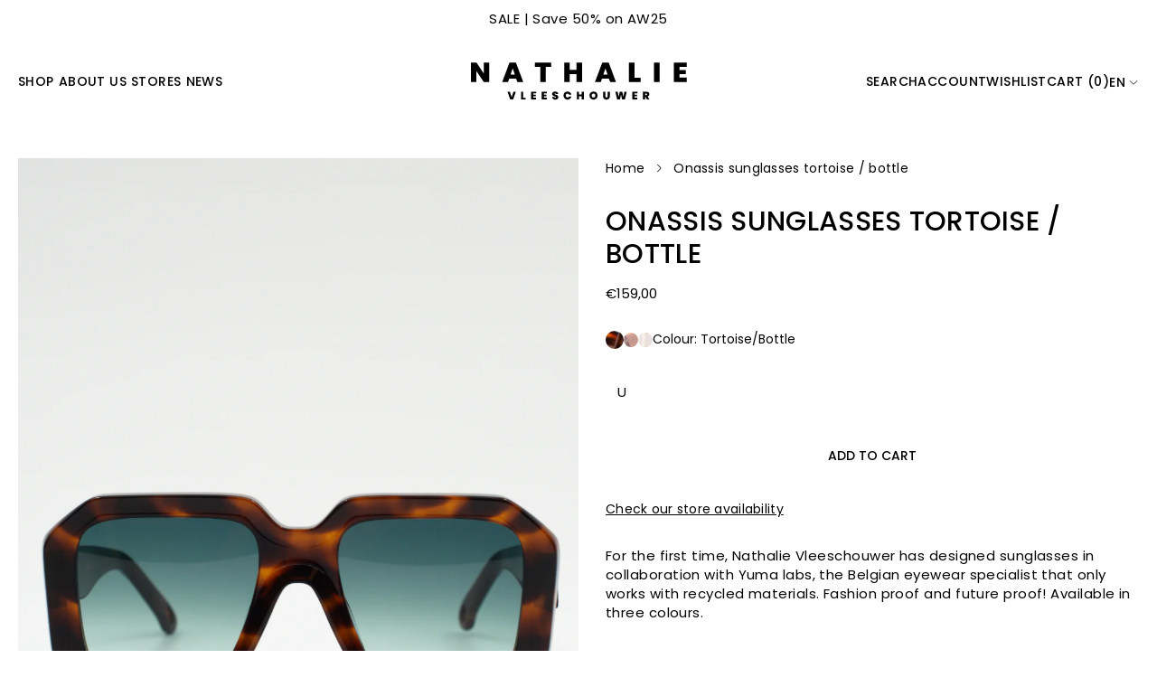

--- FILE ---
content_type: text/html; charset=utf-8
request_url: https://nathalievleeschouwer.be/en/products/a8beea94-ecef-4c0a-9d56-4ab560a8a8a1
body_size: 58442
content:
<!doctype html>
<html class="no-js" lang="en">
  <head>
    <meta charset="utf-8">
    <meta http-equiv="X-UA-Compatible" content="IE=edge">
    <meta name="viewport" content="width=device-width,initial-scale=1">

    <meta name="theme-color" content="#ffffff">
    <meta name="apple-mobile-web-app-capable" content="yes">
    <meta name="apple-mobile-web-app-status-bar-style" content="default">

    <link rel="canonical" href="https://nathalievleeschouwer.be/en/products/a8beea94-ecef-4c0a-9d56-4ab560a8a8a1">
    <link rel="preconnect" href="https://cdn.shopify.com" crossorigin><link rel="icon" type="image/png" href="//nathalievleeschouwer.be/cdn/shop/files/LOGO-NV-flavicon.png?crop=center&height=32&v=1695663175&width=32"><title>
      Onassis sunglasses tortoise / bottle
 &ndash; Nathalie Vleeschouwer Official Shop</title><meta name="description" content="For the first time, Nathalie Vleeschouwer has designed sunglasses in collaboration with Yuma labs, the Belgian eyewear specialist that only works with recycled materials. Fashion proof and future proof! Available in three colours.">

<meta property="og:site_name" content="Nathalie Vleeschouwer Official Shop">
<meta property="og:url" content="https://nathalievleeschouwer.be/en/products/a8beea94-ecef-4c0a-9d56-4ab560a8a8a1">
<meta property="og:title" content="Onassis sunglasses tortoise / bottle">
<meta property="og:type" content="product">
<meta property="og:description" content="For the first time, Nathalie Vleeschouwer has designed sunglasses in collaboration with Yuma labs, the Belgian eyewear specialist that only works with recycled materials. Fashion proof and future proof! Available in three colours."><meta property="og:image" content="http://nathalievleeschouwer.be/cdn/shop/files/NV_SS24_zonnebrillen-14.jpg?v=1707238668">
  <meta property="og:image:secure_url" content="https://nathalievleeschouwer.be/cdn/shop/files/NV_SS24_zonnebrillen-14.jpg?v=1707238668">
  <meta property="og:image:width" content="1997">
  <meta property="og:image:height" content="3000"><meta property="og:price:amount" content="159,00">
  <meta property="og:price:currency" content="EUR"><meta name="twitter:card" content="summary_large_image">
<meta name="twitter:title" content="Onassis sunglasses tortoise / bottle">
<meta name="twitter:description" content="For the first time, Nathalie Vleeschouwer has designed sunglasses in collaboration with Yuma labs, the Belgian eyewear specialist that only works with recycled materials. Fashion proof and future proof! Available in three colours.">
<meta name="google-site-verification" content="R8R5eQkZHPPqABrLDV_EYlofTa8oETN1-q-OtW3vXlk">

    <script src="//nathalievleeschouwer.be/cdn/shop/t/95/assets/base-script.min.js?v=12640335235258406501767883998" defer="defer"></script>

    <script>window.performance && window.performance.mark && window.performance.mark('shopify.content_for_header.start');</script><meta name="google-site-verification" content="1LycrDQo9IMZ9iWhJivqEmWWP9awoSiviwvkdAAe-F8">
<meta id="shopify-digital-wallet" name="shopify-digital-wallet" content="/78513799464/digital_wallets/dialog">
<meta name="shopify-checkout-api-token" content="34e90f06b52d8eea56248b69ba9bebf4">
<meta id="in-context-paypal-metadata" data-shop-id="78513799464" data-venmo-supported="false" data-environment="production" data-locale="en_US" data-paypal-v4="true" data-currency="EUR">
<link rel="alternate" hreflang="x-default" href="https://nathalievleeschouwer.be/products/a8beea94-ecef-4c0a-9d56-4ab560a8a8a1">
<link rel="alternate" hreflang="nl-BE" href="https://nathalievleeschouwer.be/products/a8beea94-ecef-4c0a-9d56-4ab560a8a8a1">
<link rel="alternate" hreflang="en-BE" href="https://nathalievleeschouwer.be/en/products/a8beea94-ecef-4c0a-9d56-4ab560a8a8a1">
<link rel="alternate" hreflang="fr-BE" href="https://nathalievleeschouwer.be/fr/products/a8beea94-ecef-4c0a-9d56-4ab560a8a8a1">
<link rel="alternate" hreflang="de-BE" href="https://nathalievleeschouwer.be/de/products/a8beea94-ecef-4c0a-9d56-4ab560a8a8a1">
<link rel="alternate" hreflang="de-DE" href="https://nathalievleeschouwer.de/products/a8beea94-ecef-4c0a-9d56-4ab560a8a8a1">
<link rel="alternate" hreflang="en-DE" href="https://nathalievleeschouwer.de/en/products/a8beea94-ecef-4c0a-9d56-4ab560a8a8a1">
<link rel="alternate" hreflang="fr-DE" href="https://nathalievleeschouwer.de/fr/products/a8beea94-ecef-4c0a-9d56-4ab560a8a8a1">
<link rel="alternate" hreflang="nl-DE" href="https://nathalievleeschouwer.de/nl/products/a8beea94-ecef-4c0a-9d56-4ab560a8a8a1">
<link rel="alternate" hreflang="fr-FR" href="https://nathalievleeschouwer.fr/products/a8beea94-ecef-4c0a-9d56-4ab560a8a8a1">
<link rel="alternate" hreflang="de-FR" href="https://nathalievleeschouwer.fr/de/products/a8beea94-ecef-4c0a-9d56-4ab560a8a8a1">
<link rel="alternate" hreflang="nl-FR" href="https://nathalievleeschouwer.fr/nl/products/a8beea94-ecef-4c0a-9d56-4ab560a8a8a1">
<link rel="alternate" hreflang="en-FR" href="https://nathalievleeschouwer.fr/en/products/a8beea94-ecef-4c0a-9d56-4ab560a8a8a1">
<link rel="alternate" type="application/json+oembed" href="https://nathalievleeschouwer.be/en/products/a8beea94-ecef-4c0a-9d56-4ab560a8a8a1.oembed">
<script async="async" src="/checkouts/internal/preloads.js?locale=en-BE"></script>
<link rel="preconnect" href="https://shop.app" crossorigin="anonymous">
<script async="async" src="https://shop.app/checkouts/internal/preloads.js?locale=en-BE&shop_id=78513799464" crossorigin="anonymous"></script>
<script id="apple-pay-shop-capabilities" type="application/json">{"shopId":78513799464,"countryCode":"BE","currencyCode":"EUR","merchantCapabilities":["supports3DS"],"merchantId":"gid:\/\/shopify\/Shop\/78513799464","merchantName":"Nathalie Vleeschouwer Official Shop","requiredBillingContactFields":["postalAddress","email","phone"],"requiredShippingContactFields":["postalAddress","email","phone"],"shippingType":"shipping","supportedNetworks":["visa","maestro","masterCard"],"total":{"type":"pending","label":"Nathalie Vleeschouwer Official Shop","amount":"1.00"},"shopifyPaymentsEnabled":true,"supportsSubscriptions":true}</script>
<script id="shopify-features" type="application/json">{"accessToken":"34e90f06b52d8eea56248b69ba9bebf4","betas":["rich-media-storefront-analytics"],"domain":"nathalievleeschouwer.be","predictiveSearch":true,"shopId":78513799464,"locale":"en"}</script>
<script>var Shopify = Shopify || {};
Shopify.shop = "nathalie-vleeschouwer-shop.myshopify.com";
Shopify.locale = "en";
Shopify.currency = {"active":"EUR","rate":"1.0"};
Shopify.country = "BE";
Shopify.theme = {"name":"SALE AW25 (UPDATE 9\/1)","id":186263503234,"schema_name":"Radikal","schema_version":"1.1.1","theme_store_id":null,"role":"main"};
Shopify.theme.handle = "null";
Shopify.theme.style = {"id":null,"handle":null};
Shopify.cdnHost = "nathalievleeschouwer.be/cdn";
Shopify.routes = Shopify.routes || {};
Shopify.routes.root = "/en/";</script>
<script type="module">!function(o){(o.Shopify=o.Shopify||{}).modules=!0}(window);</script>
<script>!function(o){function n(){var o=[];function n(){o.push(Array.prototype.slice.apply(arguments))}return n.q=o,n}var t=o.Shopify=o.Shopify||{};t.loadFeatures=n(),t.autoloadFeatures=n()}(window);</script>
<script>
  window.ShopifyPay = window.ShopifyPay || {};
  window.ShopifyPay.apiHost = "shop.app\/pay";
  window.ShopifyPay.redirectState = null;
</script>
<script id="shop-js-analytics" type="application/json">{"pageType":"product"}</script>
<script defer="defer" async type="module" src="//nathalievleeschouwer.be/cdn/shopifycloud/shop-js/modules/v2/client.init-shop-cart-sync_C5BV16lS.en.esm.js"></script>
<script defer="defer" async type="module" src="//nathalievleeschouwer.be/cdn/shopifycloud/shop-js/modules/v2/chunk.common_CygWptCX.esm.js"></script>
<script type="module">
  await import("//nathalievleeschouwer.be/cdn/shopifycloud/shop-js/modules/v2/client.init-shop-cart-sync_C5BV16lS.en.esm.js");
await import("//nathalievleeschouwer.be/cdn/shopifycloud/shop-js/modules/v2/chunk.common_CygWptCX.esm.js");

  window.Shopify.SignInWithShop?.initShopCartSync?.({"fedCMEnabled":true,"windoidEnabled":true});

</script>
<script>
  window.Shopify = window.Shopify || {};
  if (!window.Shopify.featureAssets) window.Shopify.featureAssets = {};
  window.Shopify.featureAssets['shop-js'] = {"shop-cart-sync":["modules/v2/client.shop-cart-sync_ZFArdW7E.en.esm.js","modules/v2/chunk.common_CygWptCX.esm.js"],"init-fed-cm":["modules/v2/client.init-fed-cm_CmiC4vf6.en.esm.js","modules/v2/chunk.common_CygWptCX.esm.js"],"shop-button":["modules/v2/client.shop-button_tlx5R9nI.en.esm.js","modules/v2/chunk.common_CygWptCX.esm.js"],"shop-cash-offers":["modules/v2/client.shop-cash-offers_DOA2yAJr.en.esm.js","modules/v2/chunk.common_CygWptCX.esm.js","modules/v2/chunk.modal_D71HUcav.esm.js"],"init-windoid":["modules/v2/client.init-windoid_sURxWdc1.en.esm.js","modules/v2/chunk.common_CygWptCX.esm.js"],"shop-toast-manager":["modules/v2/client.shop-toast-manager_ClPi3nE9.en.esm.js","modules/v2/chunk.common_CygWptCX.esm.js"],"init-shop-email-lookup-coordinator":["modules/v2/client.init-shop-email-lookup-coordinator_B8hsDcYM.en.esm.js","modules/v2/chunk.common_CygWptCX.esm.js"],"init-shop-cart-sync":["modules/v2/client.init-shop-cart-sync_C5BV16lS.en.esm.js","modules/v2/chunk.common_CygWptCX.esm.js"],"avatar":["modules/v2/client.avatar_BTnouDA3.en.esm.js"],"pay-button":["modules/v2/client.pay-button_FdsNuTd3.en.esm.js","modules/v2/chunk.common_CygWptCX.esm.js"],"init-customer-accounts":["modules/v2/client.init-customer-accounts_DxDtT_ad.en.esm.js","modules/v2/client.shop-login-button_C5VAVYt1.en.esm.js","modules/v2/chunk.common_CygWptCX.esm.js","modules/v2/chunk.modal_D71HUcav.esm.js"],"init-shop-for-new-customer-accounts":["modules/v2/client.init-shop-for-new-customer-accounts_ChsxoAhi.en.esm.js","modules/v2/client.shop-login-button_C5VAVYt1.en.esm.js","modules/v2/chunk.common_CygWptCX.esm.js","modules/v2/chunk.modal_D71HUcav.esm.js"],"shop-login-button":["modules/v2/client.shop-login-button_C5VAVYt1.en.esm.js","modules/v2/chunk.common_CygWptCX.esm.js","modules/v2/chunk.modal_D71HUcav.esm.js"],"init-customer-accounts-sign-up":["modules/v2/client.init-customer-accounts-sign-up_CPSyQ0Tj.en.esm.js","modules/v2/client.shop-login-button_C5VAVYt1.en.esm.js","modules/v2/chunk.common_CygWptCX.esm.js","modules/v2/chunk.modal_D71HUcav.esm.js"],"shop-follow-button":["modules/v2/client.shop-follow-button_Cva4Ekp9.en.esm.js","modules/v2/chunk.common_CygWptCX.esm.js","modules/v2/chunk.modal_D71HUcav.esm.js"],"checkout-modal":["modules/v2/client.checkout-modal_BPM8l0SH.en.esm.js","modules/v2/chunk.common_CygWptCX.esm.js","modules/v2/chunk.modal_D71HUcav.esm.js"],"lead-capture":["modules/v2/client.lead-capture_Bi8yE_yS.en.esm.js","modules/v2/chunk.common_CygWptCX.esm.js","modules/v2/chunk.modal_D71HUcav.esm.js"],"shop-login":["modules/v2/client.shop-login_D6lNrXab.en.esm.js","modules/v2/chunk.common_CygWptCX.esm.js","modules/v2/chunk.modal_D71HUcav.esm.js"],"payment-terms":["modules/v2/client.payment-terms_CZxnsJam.en.esm.js","modules/v2/chunk.common_CygWptCX.esm.js","modules/v2/chunk.modal_D71HUcav.esm.js"]};
</script>
<script>(function() {
  var isLoaded = false;
  function asyncLoad() {
    if (isLoaded) return;
    isLoaded = true;
    var urls = ["https:\/\/static.klaviyo.com\/onsite\/js\/klaviyo.js?company_id=Tw3EsG\u0026shop=nathalie-vleeschouwer-shop.myshopify.com","https:\/\/storage.nfcube.com\/instafeed-b38ae32fe88b32d5d9e9884c74ff7aa6.js?shop=nathalie-vleeschouwer-shop.myshopify.com","https:\/\/geostock.nyc3.digitaloceanspaces.com\/js\/inventoryLocation.js?shop=nathalie-vleeschouwer-shop.myshopify.com","https:\/\/size-guides.esc-apps-cdn.com\/1762419208-app.nathalie-vleeschouwer-shop.myshopify.com.js?shop=nathalie-vleeschouwer-shop.myshopify.com"];
    for (var i = 0; i < urls.length; i++) {
      var s = document.createElement('script');
      s.type = 'text/javascript';
      s.async = true;
      s.src = urls[i];
      var x = document.getElementsByTagName('script')[0];
      x.parentNode.insertBefore(s, x);
    }
  };
  if(window.attachEvent) {
    window.attachEvent('onload', asyncLoad);
  } else {
    window.addEventListener('load', asyncLoad, false);
  }
})();</script>
<script id="__st">var __st={"a":78513799464,"offset":3600,"reqid":"d16ac9b3-6bcc-4c30-87f0-86dab2579477-1768834858","pageurl":"nathalievleeschouwer.be\/en\/products\/a8beea94-ecef-4c0a-9d56-4ab560a8a8a1","u":"5dca39e81b90","p":"product","rtyp":"product","rid":8611728851240};</script>
<script>window.ShopifyPaypalV4VisibilityTracking = true;</script>
<script id="captcha-bootstrap">!function(){'use strict';const t='contact',e='account',n='new_comment',o=[[t,t],['blogs',n],['comments',n],[t,'customer']],c=[[e,'customer_login'],[e,'guest_login'],[e,'recover_customer_password'],[e,'create_customer']],r=t=>t.map((([t,e])=>`form[action*='/${t}']:not([data-nocaptcha='true']) input[name='form_type'][value='${e}']`)).join(','),a=t=>()=>t?[...document.querySelectorAll(t)].map((t=>t.form)):[];function s(){const t=[...o],e=r(t);return a(e)}const i='password',u='form_key',d=['recaptcha-v3-token','g-recaptcha-response','h-captcha-response',i],f=()=>{try{return window.sessionStorage}catch{return}},m='__shopify_v',_=t=>t.elements[u];function p(t,e,n=!1){try{const o=window.sessionStorage,c=JSON.parse(o.getItem(e)),{data:r}=function(t){const{data:e,action:n}=t;return t[m]||n?{data:e,action:n}:{data:t,action:n}}(c);for(const[e,n]of Object.entries(r))t.elements[e]&&(t.elements[e].value=n);n&&o.removeItem(e)}catch(o){console.error('form repopulation failed',{error:o})}}const l='form_type',E='cptcha';function T(t){t.dataset[E]=!0}const w=window,h=w.document,L='Shopify',v='ce_forms',y='captcha';let A=!1;((t,e)=>{const n=(g='f06e6c50-85a8-45c8-87d0-21a2b65856fe',I='https://cdn.shopify.com/shopifycloud/storefront-forms-hcaptcha/ce_storefront_forms_captcha_hcaptcha.v1.5.2.iife.js',D={infoText:'Protected by hCaptcha',privacyText:'Privacy',termsText:'Terms'},(t,e,n)=>{const o=w[L][v],c=o.bindForm;if(c)return c(t,g,e,D).then(n);var r;o.q.push([[t,g,e,D],n]),r=I,A||(h.body.append(Object.assign(h.createElement('script'),{id:'captcha-provider',async:!0,src:r})),A=!0)});var g,I,D;w[L]=w[L]||{},w[L][v]=w[L][v]||{},w[L][v].q=[],w[L][y]=w[L][y]||{},w[L][y].protect=function(t,e){n(t,void 0,e),T(t)},Object.freeze(w[L][y]),function(t,e,n,w,h,L){const[v,y,A,g]=function(t,e,n){const i=e?o:[],u=t?c:[],d=[...i,...u],f=r(d),m=r(i),_=r(d.filter((([t,e])=>n.includes(e))));return[a(f),a(m),a(_),s()]}(w,h,L),I=t=>{const e=t.target;return e instanceof HTMLFormElement?e:e&&e.form},D=t=>v().includes(t);t.addEventListener('submit',(t=>{const e=I(t);if(!e)return;const n=D(e)&&!e.dataset.hcaptchaBound&&!e.dataset.recaptchaBound,o=_(e),c=g().includes(e)&&(!o||!o.value);(n||c)&&t.preventDefault(),c&&!n&&(function(t){try{if(!f())return;!function(t){const e=f();if(!e)return;const n=_(t);if(!n)return;const o=n.value;o&&e.removeItem(o)}(t);const e=Array.from(Array(32),(()=>Math.random().toString(36)[2])).join('');!function(t,e){_(t)||t.append(Object.assign(document.createElement('input'),{type:'hidden',name:u})),t.elements[u].value=e}(t,e),function(t,e){const n=f();if(!n)return;const o=[...t.querySelectorAll(`input[type='${i}']`)].map((({name:t})=>t)),c=[...d,...o],r={};for(const[a,s]of new FormData(t).entries())c.includes(a)||(r[a]=s);n.setItem(e,JSON.stringify({[m]:1,action:t.action,data:r}))}(t,e)}catch(e){console.error('failed to persist form',e)}}(e),e.submit())}));const S=(t,e)=>{t&&!t.dataset[E]&&(n(t,e.some((e=>e===t))),T(t))};for(const o of['focusin','change'])t.addEventListener(o,(t=>{const e=I(t);D(e)&&S(e,y())}));const B=e.get('form_key'),M=e.get(l),P=B&&M;t.addEventListener('DOMContentLoaded',(()=>{const t=y();if(P)for(const e of t)e.elements[l].value===M&&p(e,B);[...new Set([...A(),...v().filter((t=>'true'===t.dataset.shopifyCaptcha))])].forEach((e=>S(e,t)))}))}(h,new URLSearchParams(w.location.search),n,t,e,['guest_login'])})(!0,!0)}();</script>
<script integrity="sha256-4kQ18oKyAcykRKYeNunJcIwy7WH5gtpwJnB7kiuLZ1E=" data-source-attribution="shopify.loadfeatures" defer="defer" src="//nathalievleeschouwer.be/cdn/shopifycloud/storefront/assets/storefront/load_feature-a0a9edcb.js" crossorigin="anonymous"></script>
<script crossorigin="anonymous" defer="defer" src="//nathalievleeschouwer.be/cdn/shopifycloud/storefront/assets/shopify_pay/storefront-65b4c6d7.js?v=20250812"></script>
<script data-source-attribution="shopify.dynamic_checkout.dynamic.init">var Shopify=Shopify||{};Shopify.PaymentButton=Shopify.PaymentButton||{isStorefrontPortableWallets:!0,init:function(){window.Shopify.PaymentButton.init=function(){};var t=document.createElement("script");t.src="https://nathalievleeschouwer.be/cdn/shopifycloud/portable-wallets/latest/portable-wallets.en.js",t.type="module",document.head.appendChild(t)}};
</script>
<script data-source-attribution="shopify.dynamic_checkout.buyer_consent">
  function portableWalletsHideBuyerConsent(e){var t=document.getElementById("shopify-buyer-consent"),n=document.getElementById("shopify-subscription-policy-button");t&&n&&(t.classList.add("hidden"),t.setAttribute("aria-hidden","true"),n.removeEventListener("click",e))}function portableWalletsShowBuyerConsent(e){var t=document.getElementById("shopify-buyer-consent"),n=document.getElementById("shopify-subscription-policy-button");t&&n&&(t.classList.remove("hidden"),t.removeAttribute("aria-hidden"),n.addEventListener("click",e))}window.Shopify?.PaymentButton&&(window.Shopify.PaymentButton.hideBuyerConsent=portableWalletsHideBuyerConsent,window.Shopify.PaymentButton.showBuyerConsent=portableWalletsShowBuyerConsent);
</script>
<script data-source-attribution="shopify.dynamic_checkout.cart.bootstrap">document.addEventListener("DOMContentLoaded",(function(){function t(){return document.querySelector("shopify-accelerated-checkout-cart, shopify-accelerated-checkout")}if(t())Shopify.PaymentButton.init();else{new MutationObserver((function(e,n){t()&&(Shopify.PaymentButton.init(),n.disconnect())})).observe(document.body,{childList:!0,subtree:!0})}}));
</script>
<script id='scb4127' type='text/javascript' async='' src='https://nathalievleeschouwer.be/cdn/shopifycloud/privacy-banner/storefront-banner.js'></script><link id="shopify-accelerated-checkout-styles" rel="stylesheet" media="screen" href="https://nathalievleeschouwer.be/cdn/shopifycloud/portable-wallets/latest/accelerated-checkout-backwards-compat.css" crossorigin="anonymous">
<style id="shopify-accelerated-checkout-cart">
        #shopify-buyer-consent {
  margin-top: 1em;
  display: inline-block;
  width: 100%;
}

#shopify-buyer-consent.hidden {
  display: none;
}

#shopify-subscription-policy-button {
  background: none;
  border: none;
  padding: 0;
  text-decoration: underline;
  font-size: inherit;
  cursor: pointer;
}

#shopify-subscription-policy-button::before {
  box-shadow: none;
}

      </style>

<script>window.performance && window.performance.mark && window.performance.mark('shopify.content_for_header.end');</script>
<style>
    :root {


      /*
        Layout
      */
      --layout-container-width: 1440px;
      --layout-site-padding-desktop: 20px;
      --layout-site-padding-mobile: 15px;

  /**
    * Color
    */
      --color-white: 255,255,255;
      --color-black: 0,0,0;:root,.u-color--scheme-1 {
        --color-heading: 0,0,0;
        --color-text: 54,56,51;
        --color-background: 255,255,255;
        --color-button: 50,50,50;
        --color-button-label: 255,255,255;
        --color-button-hover: 255,255,255;
        --color-button-hover-label: 50,50,50;
        --color-border: 50,50,50;
        --color-accent: 102,102,102;
        --color-accent-label: 255,255,255;
        --color-success: 49,208,170;
        --color-error: 232,101,92;

      }.u-color--scheme-2 {
        --color-heading: 255,255,255;
        --color-text: 255,255,255;
        --color-background: 51,48,64;
        --color-button: 255,255,255;
        --color-button-label: 50,50,50;
        --color-button-hover: 204,212,225;
        --color-button-hover-label: 51,48,64;
        --color-border: 249,248,244;
        --color-accent: 232,101,92;
        --color-accent-label: 255,255,255;
        --color-success: 49,208,170;
        --color-error: 232,101,92;

      }.u-color--scheme-3 {
        --color-heading: 50,50,50;
        --color-text: 50,50,50;
        --color-background: 227,223,226;
        --color-button: 50,50,50;
        --color-button-label: 255,255,255;
        --color-button-hover: 255,255,255;
        --color-button-hover-label: 50,50,50;
        --color-border: 50,50,50;
        --color-accent: 232,101,92;
        --color-accent-label: 255,255,255;
        --color-success: 49,208,170;
        --color-error: 232,101,92;

      }.u-color--scheme-5a828ce7-d8ef-4f07-8d74-eea8e528b711 {
        --color-heading: 255,255,255;
        --color-text: 255,255,255;
        --color-background: 50,50,50;
        --color-button: 255,255,255;
        --color-button-label: 51,48,64;
        --color-button-hover: 255,255,255;
        --color-button-hover-label: 50,50,50;
        --color-border: 249,248,244;
        --color-accent: 232,101,92;
        --color-accent-label: 255,255,255;
        --color-success: 49,208,170;
        --color-error: 232,101,92;

      }.u-color--scheme-795d235e-3e83-423f-8079-8d28cf3b123d {
        --color-heading: 170,147,157;
        --color-text: 50,50,50;
        --color-background: 255,255,255;
        --color-button: 50,50,50;
        --color-button-label: 255,255,255;
        --color-button-hover: 255,255,255;
        --color-button-hover-label: 50,50,50;
        --color-border: 50,50,50;
        --color-accent: 232,101,92;
        --color-accent-label: 255,255,255;
        --color-success: 49,208,170;
        --color-error: 232,101,92;

      }.u-color--scheme-29553e76-382a-47a2-a4af-6732ef49d6ca {
        --color-heading: 204,212,225;
        --color-text: 54,56,51;
        --color-background: 255,255,255;
        --color-button: 50,50,50;
        --color-button-label: 255,255,255;
        --color-button-hover: 255,255,255;
        --color-button-hover-label: 50,50,50;
        --color-border: 50,50,50;
        --color-accent: 232,101,92;
        --color-accent-label: 255,255,255;
        --color-success: 49,208,170;
        --color-error: 232,101,92;

      }.u-color--scheme-a9c14ee2-a479-41a6-b289-b34e1bec64cd {
        --color-heading: 0,0,0;
        --color-text: 54,56,51;
        --color-background: 204,212,225;
        --color-button: 50,50,50;
        --color-button-label: 255,255,255;
        --color-button-hover: 255,255,255;
        --color-button-hover-label: 50,50,50;
        --color-border: 50,50,50;
        --color-accent: 232,101,92;
        --color-accent-label: 255,255,255;
        --color-success: 49,208,170;
        --color-error: 232,101,92;

      }.u-color--scheme-16b48f90-fa4e-4398-ba61-95218d0417d1 {
        --color-heading: 255,255,255;
        --color-text: 255,255,255;
        --color-background: 50,50,50;
        --color-button: 50,50,50;
        --color-button-label: 255,255,255;
        --color-button-hover: 255,255,255;
        --color-button-hover-label: 50,50,50;
        --color-border: 50,50,50;
        --color-accent: 232,101,92;
        --color-accent-label: 255,255,255;
        --color-success: 49,208,170;
        --color-error: 232,101,92;

      }.u-color--scheme-357c1309-fbc4-4b57-bbbc-d88f544ba235 {
        --color-heading: 255,255,255;
        --color-text: 0,0,0;
        --color-background: 204,212,225;
        --color-button: 50,50,50;
        --color-button-label: 255,255,255;
        --color-button-hover: 255,255,255;
        --color-button-hover-label: 50,50,50;
        --color-border: 50,50,50;
        --color-accent: 232,101,92;
        --color-accent-label: 255,255,255;
        --color-success: 49,208,170;
        --color-error: 232,101,92;

      }.u-color--scheme-48d1afbc-7bbf-45c8-a5d8-081b05324e7c {
        --color-heading: 0,0,0;
        --color-text: 54,56,51;
        --color-background: 255,255,255;
        --color-button: 50,50,50;
        --color-button-label: 255,255,255;
        --color-button-hover: 255,255,255;
        --color-button-hover-label: 50,50,50;
        --color-border: 50,50,50;
        --color-accent: 102,102,102;
        --color-accent-label: 255,255,255;
        --color-success: 49,208,170;
        --color-error: 232,101,92;

      }body, .u-color--scheme-1, .u-color--scheme-2, .u-color--scheme-3, .u-color--scheme-5a828ce7-d8ef-4f07-8d74-eea8e528b711, .u-color--scheme-795d235e-3e83-423f-8079-8d28cf3b123d, .u-color--scheme-29553e76-382a-47a2-a4af-6732ef49d6ca, .u-color--scheme-a9c14ee2-a479-41a6-b289-b34e1bec64cd, .u-color--scheme-16b48f90-fa4e-4398-ba61-95218d0417d1, .u-color--scheme-357c1309-fbc4-4b57-bbbc-d88f544ba235, .u-color--scheme-48d1afbc-7bbf-45c8-a5d8-081b05324e7c {
      color: rgb(var(--color-text));
      background-color: rgb(var(--color-background));
    }
    }
</style>
<style>
  @font-face {
    font-family: 'Poppins';
    font-style: regular;
    font-weight: 300;
    font-display: swap;
    src: url(//nathalievleeschouwer.be/cdn/shop/t/95/assets/poppins-light-webfont.eot?v=174330282063027232841767884061);
    src: url(//nathalievleeschouwer.be/cdn/shop/t/95/assets/poppins-light-webfont.eot?%23iefix&v=174330282063027232841767884061) format('embedded-opentype'),
        url(//nathalievleeschouwer.be/cdn/shop/t/95/assets/poppins-light-webfont.woff2?v=65809311435801103491767884067) format('woff2'),
        url(//nathalievleeschouwer.be/cdn/shop/t/95/assets/poppins-light-webfont.woff?v=365818128312193421767884066) format('woff'),
        url(//nathalievleeschouwer.be/cdn/shop/t/95/assets/poppins-light-webfont.ttf?v=125524828035524246681767884065) format('truetype'),
        url(//nathalievleeschouwer.be/cdn/shop/t/95/assets/poppins-light-webfont.svg?v=154402848785990690941767884063) format('svg');
  }

  @font-face {
    font-family: 'Poppins';
    font-style: regular;
    font-weight: 400;
    font-display: swap;
    src: url(//nathalievleeschouwer.be/cdn/shop/t/95/assets/poppins-regular-webfont.eot?v=52812746610034268101767884073);
    src: url(//nathalievleeschouwer.be/cdn/shop/t/95/assets/poppins-regular-webfont.eot?%23iefix&v=52812746610034268101767884073) format('embedded-opentype'),
        url(//nathalievleeschouwer.be/cdn/shop/t/95/assets/poppins-regular-webfont.woff2?v=6268350346982267351767884077) format('woff2'),
        url(//nathalievleeschouwer.be/cdn/shop/t/95/assets/poppins-regular-webfont.woff?v=160604577905834268551767884076) format('woff'),
        url(//nathalievleeschouwer.be/cdn/shop/t/95/assets/poppins-regular-webfont.ttf?v=6689991663440329291767884075) format('truetype'),
        url(//nathalievleeschouwer.be/cdn/shop/t/95/assets/poppins-regular-webfont.svg?v=10446394296729448781767884074) format('svg');
  }

  @font-face {
    font-family: 'Poppins';
    font-style: regular;
    font-weight: 500;
    font-display: swap;
    src: url(//nathalievleeschouwer.be/cdn/shop/t/95/assets/poppins-medium-webfont.eot?v=165211685382933694181767884068);
    src: url(//nathalievleeschouwer.be/cdn/shop/t/95/assets/poppins-medium-webfont.eot?%23iefix&v=165211685382933694181767884068) format('embedded-opentype'),
        url(//nathalievleeschouwer.be/cdn/shop/t/95/assets/poppins-medium-webfont.woff2?v=151128628388068233881767884072) format('woff2'),
        url(//nathalievleeschouwer.be/cdn/shop/t/95/assets/poppins-medium-webfont.woff?v=59744984529096063651767884071) format('woff'),
        url(//nathalievleeschouwer.be/cdn/shop/t/95/assets/poppins-medium-webfont.ttf?v=22354247178431587781767884070) format('truetype'),
        url(//nathalievleeschouwer.be/cdn/shop/t/95/assets/poppins-medium-webfont.svg?v=43170360762424291081767884069) format('svg');
  }

  @font-face {
    font-family: 'Poppins';
    font-style: regular;
    font-weight: 600;
    font-display: swap;
    src: url(//nathalievleeschouwer.be/cdn/shop/t/95/assets/poppins-semibold-webfont.eot?v=156492128668816976241767884078);
    src: url(//nathalievleeschouwer.be/cdn/shop/t/95/assets/poppins-semibold-webfont.eot?%23iefix&v=156492128668816976241767884078) format('embedded-opentype'),
        url(//nathalievleeschouwer.be/cdn/shop/t/95/assets/poppins-semibold-webfont.woff2?v=81175630117645412781767884082) format('woff2'),
        url(//nathalievleeschouwer.be/cdn/shop/t/95/assets/poppins-semibold-webfont.woff?v=18665081174742721961767884081) format('woff'),
        url(//nathalievleeschouwer.be/cdn/shop/t/95/assets/poppins-semibold-webfont.ttf?v=79945305605706276871767884080) format('truetype'),
        url(//nathalievleeschouwer.be/cdn/shop/t/95/assets/poppins-semibold-webfont.svg?v=114444698613277778841767884079) format('svg');
  }
</style>
<style type="text/css">.a-badge.a-badge--50 {
        background-color: #333040;
        color: #ffffff;
      }.a-badge.a-badge--coming-soon {
        background-color: #333040;
        color: #ffffff;
      }</style><link href="//nathalievleeschouwer.be/cdn/shop/t/95/assets/base-style.min.css?v=176745585805219535021767884000" rel="stylesheet" type="text/css" media="all" />
<link
        rel="stylesheet"
        href="//nathalievleeschouwer.be/cdn/shop/t/95/assets/predictive-search-style.min.css?v=5332439531868694521767884084"
        media="print"
        onload="this.media='all'"
      >

<!-- BEGIN app block: shopify://apps/regios-discounts/blocks/regios_discounts_embed/dc1514bb-4830-4102-bffa-e8b300bac5bd -->
<script id="regios-dopp-config" type="application/json">
{
  "discountConfigs": {"1422537752872":"{\"config\":{\"message\":\"5% loyalty discount\",\"isEnabled\":true,\"customLogic\":{\"id\":\"converted-legacy-root\",\"type\":\"ROOT\",\"entryPoint\":{\"id\":\"converted-legacy-criteria\",\"type\":\"CHECK_IF\",\"matchType\":\"AND\",\"conditions\":[{\"type\":\"CUSTOMER_ELIGIBILITY\",\"includeOrExclude\":\"INCLUDE\",\"eligibility\":{\"type\":\"SPECIFIC_CUSTOMER_TAGS\",\"tagsToCheck\":[\"member\"]}},{\"type\":\"PRODUCT_ELIGIBILITY\",\"includeOrExclude\":\"EXCLUDE\",\"eligibility\":{\"type\":\"SPECIFIC_PRODUCTS\",\"selectedCollections\":[],\"asListOfIds\":\"8621906460968,14874653393282,15193670353282,15194521403778\",\"selectedProducts\":[]}},{\"type\":\"PRODUCT_ELIGIBILITY\",\"includeOrExclude\":\"EXCLUDE\",\"eligibility\":{\"type\":\"SPECIFIC_COLLECTIONS\",\"selectedCollections\":[],\"asListOfIds\":\"471393698088\"}},{\"type\":\"PURCHASE_REQUIREMENTS\",\"minOrMax\":\"MIN\",\"requirements\":{\"requirementType\":\"SUBTOTAL\",\"quantity\":\"0\",\"subtotal\":\"0\",\"appliesTo\":\"ELIGIBLE_LINE_ITEMS\"}},{\"type\":\"PRODUCT_ELIGIBILITY\",\"includeOrExclude\":\"INCLUDE\",\"eligibility\":{\"type\":\"ALL_PRODUCTS\"}}],\"then\":{\"id\":\"converted-legacy-discount\",\"type\":\"APPLY_DISCOUNT\",\"title\":\"5% loyalty discount\",\"value\":{\"type\":\"PERCENTAGE\",\"percentage\":\"5\"},\"dimensions\":{\"width\":332,\"height\":308},\"position\":{\"x\":642,\"y\":0}},\"otherwise\":null,\"dimensions\":{\"width\":292,\"height\":472},\"position\":{\"x\":246,\"y\":0},\"tooltips\":{}},\"dimensions\":{\"width\":150,\"height\":0},\"position\":{\"x\":0,\"y\":0}},\"customerEligibility\":{\"type\":\"ALL_CUSTOMERS\"},\"productEligibility\":{\"type\":\"ALL_PRODUCTS\"},\"developerOptions\":{\"alwaysThrow\":false},\"minimumPurchaseRequirements\":{\"requirementType\":\"SUBTOTAL\",\"quantity\":\"0\",\"subtotal\":\"0\",\"appliesTo\":\"ELIGIBLE_LINE_ITEMS\"},\"maximumPurchaseRequirements\":{\"requirementType\":\"NONE\",\"quantity\":\"0\",\"subtotal\":\"0\",\"appliesTo\":\"ELIGIBLE_LINE_ITEMS\"},\"value\":{\"type\":\"PERCENTAGE\",\"percentage\":\"0\"},\"appliesToSellingPlans\":\"ALL_SELLING_PLANS\",\"salePriceHandlingStrategy\":\"SKIP\",\"cartLineSortOrder\":\"NONE\"},\"startDate\":\"2024-11-29T23:00:00Z\",\"endDate\":null,\"discountClass\":\"PRODUCT\",\"discountClasses\":[\"PRODUCT\"]}","1455748251944":"null","2136134517122":"{\"config\":{\"message\":\"BLACK FRIDAY 10% loyalty discount\",\"isEnabled\":true,\"customLogic\":{\"id\":\"converted-legacy-root\",\"type\":\"ROOT\",\"entryPoint\":{\"id\":\"converted-legacy-criteria\",\"type\":\"CHECK_IF\",\"matchType\":\"AND\",\"conditions\":[{\"type\":\"CUSTOMER_ELIGIBILITY\",\"includeOrExclude\":\"INCLUDE\",\"eligibility\":{\"type\":\"SPECIFIC_CUSTOMER_TAGS\",\"tagsToCheck\":[\"member\"]}},{\"type\":\"PRODUCT_ELIGIBILITY\",\"includeOrExclude\":\"INCLUDE\",\"eligibility\":{\"type\":\"SPECIFIC_COLLECTIONS\",\"selectedCollections\":[{\"id\":\"gid:\/\/shopify\/Collection\/471393698088\",\"title\":\"Franchising - not on sale\"},{\"id\":\"gid:\/\/shopify\/Collection\/471393829160\",\"title\":\"Member korting online collectie - not on sale\"},{\"id\":\"gid:\/\/shopify\/Collection\/471393763624\",\"title\":\"POS - not on sale\"}]}},{\"type\":\"PURCHASE_REQUIREMENTS\",\"minOrMax\":\"MIN\",\"requirements\":{\"requirementType\":\"SUBTOTAL\",\"quantity\":\"0\",\"subtotal\":\"0\",\"appliesTo\":\"ELIGIBLE_LINE_ITEMS\"}}],\"then\":{\"id\":\"converted-legacy-discount\",\"type\":\"APPLY_DISCOUNT\",\"title\":\"10% loyalty discount\",\"value\":{\"type\":\"PERCENTAGE\",\"percentage\":\"10\"},\"dimensions\":{\"width\":372,\"height\":378},\"position\":{\"x\":642,\"y\":-0.523661971831018}},\"otherwise\":null,\"dimensions\":{\"width\":300,\"height\":0},\"position\":{\"x\":246,\"y\":0}},\"dimensions\":{\"width\":150,\"height\":0},\"position\":{\"x\":0,\"y\":0}},\"customerEligibility\":{\"type\":\"ALL_CUSTOMERS\"},\"productEligibility\":{\"type\":\"ALL_PRODUCTS\"},\"developerOptions\":{\"alwaysThrow\":false},\"minimumPurchaseRequirements\":{\"requirementType\":\"SUBTOTAL\",\"quantity\":\"0\",\"subtotal\":\"0\",\"appliesTo\":\"ELIGIBLE_LINE_ITEMS\"},\"maximumPurchaseRequirements\":{\"requirementType\":\"NONE\",\"quantity\":\"0\",\"subtotal\":\"0\",\"appliesTo\":\"ELIGIBLE_LINE_ITEMS\"},\"value\":{\"type\":\"PERCENTAGE\",\"percentage\":\"0\"},\"appliesToSellingPlans\":\"ALL_SELLING_PLANS\",\"salePriceHandlingStrategy\":\"SKIP\"},\"startDate\":\"2024-11-28T23:00:00Z\",\"endDate\":\"2024-11-29T22:59:59Z\",\"discountClass\":\"PRODUCT\",\"discountClasses\":[\"PRODUCT\"]}"},
  "calculateDiscountBasedOnQuantity": false,
  "countryCode": "BE",
  "currencyCode": "EUR",
  "currencySymbol": "€",
  
  "customer": null,
  
  "customerMetafieldsToCheck": "",
  
  "moneyFormat": "€0,00",
  "moneyFormatString": "€{{amount_with_comma_separator}}",
  
  "themeType": "auto_detect",
  "badgeTemplate": "[discount_percentage] OFF",
  "badgeCss": "",
  "descriptionTemplate": "[discount_message]",
  "descriptionCss": "",
  "priceOnSaleClass": "",
  "delay": 0,
  "logLevel": "error",
  "regularPriceTemplate": "[regular_price]",
  "salePriceTemplate": "[sale_price]",
  "cart": {
    "attributes": {},
    "items": [
      
    ]
  },
  "wasmPath": "https:\/\/cdn.shopify.com\/extensions\/019bd578-d361-7a7b-ae45-06f86eb06835\/regios-automatic-discounts-1085\/assets\/regios_dopp_rust.wasm",
  "featureFlags": "",
  "designMode": false,
  
    "marketId": 61717283112,
  
  "doppV3Fallbacks": {
    
      
      "product": { 
        "collectionIds": [473004278056,682879320450,469554954536,665343033730,478552719656,670777278850,464361357608,464135553320,464786260264,670325113218],
"compareAtPriceInCents": null,
"handle": "a8beea94-ecef-4c0a-9d56-4ab560a8a8a1",
"title": "Onassis sunglasses  tortoise \/ bottle",
"productId": 8611728851240,
"regularPriceInCents": 15900,
"tags": ["CAT_Sunglasses","NV-COLLECTION_NVS23SUN01","STAG_VAST","STASS_S23","STASS_Sunglasses"],
"url": "\/en\/products\/a8beea94-ecef-4c0a-9d56-4ab560a8a8a1",
"variantId": 46675798458664,
"vendor": "Nathalie Vleeschouwer",
"variants": [
  
    {
      "id": 46675798458664,
      "title": "U",
      "priceInCents": 15900,
      "compareAtPriceInCents": null,
      
        "isOutOfStock": false,
      
      
      "keep-this-last": ""
    }
  
],

"keep-this-last": ""

       },
    
    "keep-this-last": ""
  }
}
</script>

<script id="regios-dopp-script">
  var configScript = document.getElementById('regios-dopp-config');

  if (!configScript) {
    throw new Error('[Regios Discounts] Critical error: Configuration script not found.');
  } 

  var config = JSON.parse(configScript.textContent);
  window.RegiosDOPP = Object.assign(window.RegiosDOPP || {}, config);
</script>


<!-- END app block --><!-- BEGIN app block: shopify://apps/eg-auto-add-to-cart/blocks/app-embed/0f7d4f74-1e89-4820-aec4-6564d7e535d2 -->










  
    <script
      async
      type="text/javascript"
      src="https://cdn.506.io/eg/script.js?shop=nathalie-vleeschouwer-shop.myshopify.com&v=7"
    ></script>
  



  <meta id="easygift-shop" itemid="c2hvcF8kXzE3Njg4MzQ4NTg=" content="{&quot;isInstalled&quot;:true,&quot;installedOn&quot;:&quot;2025-11-24T09:15:41.358Z&quot;,&quot;appVersion&quot;:&quot;3.0&quot;,&quot;subscriptionName&quot;:&quot;Standard&quot;,&quot;cartAnalytics&quot;:true,&quot;freeTrialEndsOn&quot;:null,&quot;settings&quot;:{&quot;reminderBannerStyle&quot;:{&quot;position&quot;:{&quot;horizontal&quot;:&quot;right&quot;,&quot;vertical&quot;:&quot;bottom&quot;},&quot;closingMode&quot;:&quot;doNotAutoClose&quot;,&quot;cssStyles&quot;:&quot;&quot;,&quot;displayAfter&quot;:5,&quot;headerText&quot;:&quot;&quot;,&quot;imageUrl&quot;:null,&quot;primaryColor&quot;:&quot;#000000&quot;,&quot;reshowBannerAfter&quot;:&quot;everyNewSession&quot;,&quot;selfcloseAfter&quot;:5,&quot;showImage&quot;:false,&quot;subHeaderText&quot;:&quot;&quot;},&quot;addedItemIdentifier&quot;:&quot;_Gifted&quot;,&quot;ignoreOtherAppLineItems&quot;:null,&quot;customVariantsInfoLifetimeMins&quot;:1440,&quot;redirectPath&quot;:null,&quot;ignoreNonStandardCartRequests&quot;:false,&quot;bannerStyle&quot;:{&quot;position&quot;:{&quot;horizontal&quot;:&quot;right&quot;,&quot;vertical&quot;:&quot;bottom&quot;},&quot;cssStyles&quot;:null,&quot;primaryColor&quot;:&quot;#000000&quot;},&quot;themePresetId&quot;:null,&quot;notificationStyle&quot;:{&quot;position&quot;:{&quot;horizontal&quot;:null,&quot;vertical&quot;:null},&quot;cssStyles&quot;:null,&quot;duration&quot;:null,&quot;hasCustomizations&quot;:false,&quot;primaryColor&quot;:null},&quot;fetchCartData&quot;:false,&quot;useLocalStorage&quot;:{&quot;enabled&quot;:false,&quot;expiryMinutes&quot;:null},&quot;popupStyle&quot;:{&quot;closeModalOutsideClick&quot;:true,&quot;priceShowZeroDecimals&quot;:true,&quot;addButtonText&quot;:null,&quot;cssStyles&quot;:null,&quot;dismissButtonText&quot;:null,&quot;hasCustomizations&quot;:false,&quot;imageUrl&quot;:null,&quot;outOfStockButtonText&quot;:null,&quot;primaryColor&quot;:null,&quot;secondaryColor&quot;:null,&quot;showProductLink&quot;:false,&quot;subscriptionLabel&quot;:null},&quot;refreshAfterBannerClick&quot;:false,&quot;disableReapplyRules&quot;:false,&quot;disableReloadOnFailedAddition&quot;:false,&quot;autoReloadCartPage&quot;:false,&quot;ajaxRedirectPath&quot;:null,&quot;allowSimultaneousRequests&quot;:false,&quot;applyRulesOnCheckout&quot;:false,&quot;enableCartCtrlOverrides&quot;:true,&quot;customRedirectFromCart&quot;:null,&quot;scriptSettings&quot;:{&quot;branding&quot;:{&quot;removalRequestSent&quot;:null,&quot;show&quot;:false},&quot;productPageRedirection&quot;:{&quot;enabled&quot;:false,&quot;products&quot;:[],&quot;redirectionURL&quot;:&quot;\/&quot;},&quot;debugging&quot;:{&quot;enabled&quot;:false,&quot;enabledOn&quot;:null,&quot;stringifyObj&quot;:false},&quot;customCSS&quot;:null,&quot;decodePayload&quot;:false,&quot;delayUpdates&quot;:2000,&quot;enableBuyNowInterceptions&quot;:false,&quot;fetchCartDataBeforeRequest&quot;:false,&quot;fetchProductInfoFromSavedDomain&quot;:false,&quot;hideAlertsOnFrontend&quot;:false,&quot;hideGiftedPropertyText&quot;:false,&quot;removeEGPropertyFromSplitActionLineItems&quot;:false,&quot;removeProductsAddedFromExpiredRules&quot;:false,&quot;useFinalPrice&quot;:false}},&quot;translations&quot;:{&quot;en&quot;:{&quot;reminderBannerStyle&quot;:{&quot;headerText&quot;:&quot;Shiny Friday&quot;,&quot;subHeaderText&quot;:&quot;1 pair of socks as a gift with purchases over €150&quot;,&quot;imageUrl&quot;:&quot;&quot;},&quot;popupStyle&quot;:{&quot;addButtonText&quot;:&quot;Add to cart&quot;,&quot;dismissButtonText&quot;:&quot;Close&quot;,&quot;outOfStockButtonText&quot;:&quot;Out of stock&quot;,&quot;subscriptionLabel&quot;:&quot;&quot;,&quot;imageUrl&quot;:&quot;&quot;}},&quot;de&quot;:{&quot;reminderBannerStyle&quot;:{&quot;headerText&quot;:&quot;Shiny Friday&quot;,&quot;subHeaderText&quot;:&quot;1 Paar Socken als Geschenk ab einem Einkaufswert von 150 €&quot;,&quot;imageUrl&quot;:&quot;&quot;},&quot;popupStyle&quot;:{&quot;addButtonText&quot;:&quot;In den Warenkorb&quot;,&quot;dismissButtonText&quot;:&quot;Schließen&quot;,&quot;outOfStockButtonText&quot;:&quot;Nicht vorrätig&quot;,&quot;subscriptionLabel&quot;:&quot;&quot;,&quot;imageUrl&quot;:&quot;&quot;}},&quot;fr&quot;:{&quot;reminderBannerStyle&quot;:{&quot;headerText&quot;:&quot;Shiny Friday&quot;,&quot;subHeaderText&quot;:&quot;1 paire de chaussettes offerte pour tout achat supérieur à 150 €&quot;,&quot;imageUrl&quot;:&quot;&quot;},&quot;popupStyle&quot;:{&quot;addButtonText&quot;:&quot;Ajouter au panier&quot;,&quot;dismissButtonText&quot;:&quot;Fermer&quot;,&quot;outOfStockButtonText&quot;:&quot;Rupture de stock&quot;,&quot;subscriptionLabel&quot;:&quot;&quot;,&quot;imageUrl&quot;:&quot;&quot;}}},&quot;defaultLocale&quot;:&quot;nl&quot;,&quot;shopDomain&quot;:&quot;nathalievleeschouwer.be&quot;}">


<script defer>
  (async function() {
    try {

      const blockVersion = "v3"
      if (blockVersion != "v3") {
        return
      }

      let metaErrorFlag = false;
      if (metaErrorFlag) {
        return
      }

      // Parse metafields as JSON
      const metafields = {"easygift-rule-69301679170678d36a502458":{"schedule":{"enabled":true,"starts":"2025-11-28T08:00:00Z","ends":"2025-12-31T22:30:00Z"},"trigger":{"productTags":{"targets":[],"collectionInfo":null,"sellingPlan":null},"type":"cartValue","minCartValue":200,"hasUpperCartValue":false,"upperCartValue":null,"products":[],"collections":[],"condition":null,"conditionMin":null,"conditionMax":null,"collectionSellingPlanType":null},"action":{"notification":{"enabled":false,"headerText":null,"subHeaderText":null,"showImage":false,"imageUrl":""},"discount":{"issue":null,"type":"app","id":"gid:\/\/shopify\/DiscountAutomaticNode\/2273331249538","title":"free gift wrapping","createdByEasyGift":true,"easygiftAppDiscount":true,"discountType":"percentage","value":100},"popupOptions":{"showVariantsSeparately":false,"headline":"Gratis feestverpakking in december","subHeadline":"Voeg furoshiki toe voor het inpakken van kleding en schoenen, het zwarte doosje is ideaal kleine accessoires. Gratis bij aankoop vanaf €200. Niet geldig bij digitale cadeaubon.","showItemsPrice":false,"popupDismissable":true,"imageUrl":null,"persistPopup":false,"rewardQuantity":1,"showDiscountedPrice":false,"hideOOSItems":false},"banner":{"enabled":false,"headerText":null,"subHeaderText":null,"showImage":false,"imageUrl":null,"displayAfter":"5","closingMode":"doNotAutoClose","selfcloseAfter":"5","reshowBannerAfter":"everyNewSession","redirectLink":null},"type":"offerToCustomer","products":[{"handle":"zwart-doosje-feestverpakking","title":"Zwart doosje feestverpakking (kleine accessoires)","id":"15194521403778","gid":"gid:\/\/shopify\/Product\/15194521403778","hasOnlyDefaultVariant":false,"variants":[{"title":"U","displayName":"Zwart doosje feestverpakking (kleine accessoires) - U","id":"56029345153410","gid":"gid:\/\/shopify\/ProductVariant\/56029345153410","showVariantName":false,"alerts":[{"type":"outOfStock","triggered":false}]}],"translatedHandles":[{"locale":"de","handle":"partyverpackung-in-schwarzer-box-kleines-zubehor"},{"locale":"en","handle":"black-box-gift-wrapping"},{"locale":"fr","handle":"emballage-de-fete-en-boite-noire"}]},{"handle":"furoshiki","title":"Furoshiki feestverpakking (kleding en schoenen)","id":"14874653393282","gid":"gid:\/\/shopify\/Product\/14874653393282","hasOnlyDefaultVariant":false,"variants":[{"title":"U","displayName":"Furoshiki feestverpakking (kleding en schoenen) - U","id":"54860308873602","gid":"gid:\/\/shopify\/ProductVariant\/54860308873602","showVariantName":false,"alerts":[]}],"translatedHandles":[]}],"limit":1,"preventProductRemoval":false,"addAvailableProducts":false},"targeting":{"link":{"destination":null,"data":null,"cookieLifetime":14},"additionalCriteria":{"geo":{"include":[],"exclude":[]},"type":null,"customerTags":[],"customerTagsExcluded":[],"customerId":[],"orderCount":null,"hasOrderCountMax":false,"orderCountMax":null,"totalSpent":null,"hasTotalSpentMax":false,"totalSpentMax":null},"type":"all"},"settings":{"worksInReverse":true,"runsOncePerSession":false,"preventAddedItemPurchase":false,"showReminderBanner":false},"_id":"69301679170678d36a502458","name":"Free gift wrapping","store":"6924223a7744e7b3cbbf27e8","shop":"nathalie-vleeschouwer-shop","active":true,"translations":{"en":{"popupOptions":{"headline":"Free gift wrapping in December","subHeadline":"Add furoshiki for wrapping clothes and shoes, the black box is ideal for small accessories. Free with purchases over €200. Not valid on digital gift vouchers.","imageUrl":null}},"de":{"popupOptions":{"headline":"kostenlose Partyverpackung im Dezember","subHeadline":"Fügen Sie ein Furoshiki zum Verpacken von Kleidung und Schuhen hinzu; die schwarze Box eignet sich ideal für kleine Accessoires. Gratis ab einem Einkaufswert von 200 €.","imageUrl":null}},"fr":{"popupOptions":{"headline":"Emballage cadeau gratuit en décembre","subHeadline":"Ajoutez un furoshiki pour emballer vos vêtements et chaussures ; la boîte noire est idéale pour les petits accessoires. Offert pour tout achat supérieur à 200 €.","imageUrl":null}}},"createdAt":"2025-12-03T10:52:41.128Z","updatedAt":"2025-12-19T18:06:02.159Z","__v":0}};

      // Process metafields in JavaScript
      let savedRulesArray = [];
      for (const [key, value] of Object.entries(metafields)) {
        if (value) {
          for (const prop in value) {
            // avoiding Object.Keys for performance gain -- no need to make an array of keys.
            savedRulesArray.push(value);
            break;
          }
        }
      }

      const metaTag = document.createElement('meta');
      metaTag.id = 'easygift-rules';
      metaTag.content = JSON.stringify(savedRulesArray);
      metaTag.setAttribute('itemid', 'cnVsZXNfJF8xNzY4ODM0ODU4');

      document.head.appendChild(metaTag);
      } catch (err) {
        
      }
  })();
</script>


  <script
    type="text/javascript"
    defer
  >

    (function () {
      try {
        window.EG_INFO = window.EG_INFO || {};
        var shopInfo = {"isInstalled":true,"installedOn":"2025-11-24T09:15:41.358Z","appVersion":"3.0","subscriptionName":"Standard","cartAnalytics":true,"freeTrialEndsOn":null,"settings":{"reminderBannerStyle":{"position":{"horizontal":"right","vertical":"bottom"},"closingMode":"doNotAutoClose","cssStyles":"","displayAfter":5,"headerText":"","imageUrl":null,"primaryColor":"#000000","reshowBannerAfter":"everyNewSession","selfcloseAfter":5,"showImage":false,"subHeaderText":""},"addedItemIdentifier":"_Gifted","ignoreOtherAppLineItems":null,"customVariantsInfoLifetimeMins":1440,"redirectPath":null,"ignoreNonStandardCartRequests":false,"bannerStyle":{"position":{"horizontal":"right","vertical":"bottom"},"cssStyles":null,"primaryColor":"#000000"},"themePresetId":null,"notificationStyle":{"position":{"horizontal":null,"vertical":null},"cssStyles":null,"duration":null,"hasCustomizations":false,"primaryColor":null},"fetchCartData":false,"useLocalStorage":{"enabled":false,"expiryMinutes":null},"popupStyle":{"closeModalOutsideClick":true,"priceShowZeroDecimals":true,"addButtonText":null,"cssStyles":null,"dismissButtonText":null,"hasCustomizations":false,"imageUrl":null,"outOfStockButtonText":null,"primaryColor":null,"secondaryColor":null,"showProductLink":false,"subscriptionLabel":null},"refreshAfterBannerClick":false,"disableReapplyRules":false,"disableReloadOnFailedAddition":false,"autoReloadCartPage":false,"ajaxRedirectPath":null,"allowSimultaneousRequests":false,"applyRulesOnCheckout":false,"enableCartCtrlOverrides":true,"customRedirectFromCart":null,"scriptSettings":{"branding":{"removalRequestSent":null,"show":false},"productPageRedirection":{"enabled":false,"products":[],"redirectionURL":"\/"},"debugging":{"enabled":false,"enabledOn":null,"stringifyObj":false},"customCSS":null,"decodePayload":false,"delayUpdates":2000,"enableBuyNowInterceptions":false,"fetchCartDataBeforeRequest":false,"fetchProductInfoFromSavedDomain":false,"hideAlertsOnFrontend":false,"hideGiftedPropertyText":false,"removeEGPropertyFromSplitActionLineItems":false,"removeProductsAddedFromExpiredRules":false,"useFinalPrice":false}},"translations":{"en":{"reminderBannerStyle":{"headerText":"Shiny Friday","subHeaderText":"1 pair of socks as a gift with purchases over €150","imageUrl":""},"popupStyle":{"addButtonText":"Add to cart","dismissButtonText":"Close","outOfStockButtonText":"Out of stock","subscriptionLabel":"","imageUrl":""}},"de":{"reminderBannerStyle":{"headerText":"Shiny Friday","subHeaderText":"1 Paar Socken als Geschenk ab einem Einkaufswert von 150 €","imageUrl":""},"popupStyle":{"addButtonText":"In den Warenkorb","dismissButtonText":"Schließen","outOfStockButtonText":"Nicht vorrätig","subscriptionLabel":"","imageUrl":""}},"fr":{"reminderBannerStyle":{"headerText":"Shiny Friday","subHeaderText":"1 paire de chaussettes offerte pour tout achat supérieur à 150 €","imageUrl":""},"popupStyle":{"addButtonText":"Ajouter au panier","dismissButtonText":"Fermer","outOfStockButtonText":"Rupture de stock","subscriptionLabel":"","imageUrl":""}}},"defaultLocale":"nl","shopDomain":"nathalievleeschouwer.be"};
        var productRedirectionEnabled = shopInfo.settings.scriptSettings.productPageRedirection.enabled;
        if (["Unlimited", "Enterprise"].includes(shopInfo.subscriptionName) && productRedirectionEnabled) {
          var products = shopInfo.settings.scriptSettings.productPageRedirection.products;
          if (products.length > 0) {
            var productIds = products.map(function(prod) {
              var productGid = prod.id;
              var productIdNumber = parseInt(productGid.split('/').pop());
              return productIdNumber;
            });
            var productInfo = {"id":8611728851240,"title":"Onassis sunglasses  tortoise \/ bottle","handle":"a8beea94-ecef-4c0a-9d56-4ab560a8a8a1","description":"For the first time, Nathalie Vleeschouwer has designed sunglasses in collaboration with Yuma labs, the Belgian eyewear specialist that only works with recycled materials. Fashion proof and future proof! Available in three colours.","published_at":"2025-07-22T10:15:26+02:00","created_at":"2023-09-19T15:21:03+02:00","vendor":"Nathalie Vleeschouwer","type":"Sunglasses","tags":["CAT_Sunglasses","NV-COLLECTION_NVS23SUN01","STAG_VAST","STASS_S23","STASS_Sunglasses"],"price":15900,"price_min":15900,"price_max":15900,"available":true,"price_varies":false,"compare_at_price":null,"compare_at_price_min":0,"compare_at_price_max":0,"compare_at_price_varies":false,"variants":[{"id":46675798458664,"title":"U","option1":"U","option2":null,"option3":null,"sku":"NVS23SUN01-B8500-710-U","requires_shipping":true,"taxable":true,"featured_image":null,"available":true,"name":"Onassis sunglasses  tortoise \/ bottle - U","public_title":"U","options":["U"],"price":15900,"weight":0,"compare_at_price":null,"inventory_management":"shopify","barcode":"999000283738","requires_selling_plan":false,"selling_plan_allocations":[],"quantity_rule":{"min":1,"max":null,"increment":1}}],"images":["\/\/nathalievleeschouwer.be\/cdn\/shop\/files\/NV_SS24_zonnebrillen-14.jpg?v=1707238668","\/\/nathalievleeschouwer.be\/cdn\/shop\/files\/onassis-tortoisebottle.jpg?v=1707238668","\/\/nathalievleeschouwer.be\/cdn\/shop\/files\/NV_SS24_zonnebrillen-15.jpg?v=1707237850","\/\/nathalievleeschouwer.be\/cdn\/shop\/files\/NV_SS24_zonnebrillen-16.jpg?v=1707237850","\/\/nathalievleeschouwer.be\/cdn\/shop\/files\/NV_SS24_zonnebrillen-17.jpg?v=1707237850","\/\/nathalievleeschouwer.be\/cdn\/shop\/files\/NV_SS24_zonnebrillen-18.jpg?v=1707237850","\/\/nathalievleeschouwer.be\/cdn\/shop\/files\/NV_SS24_zonnebrillen-34_f82f61dc-75db-42b1-acba-c672066d4048.jpg?v=1707237850","\/\/nathalievleeschouwer.be\/cdn\/shop\/files\/onassis-tortoisebottle-2.jpg?v=1707237850"],"featured_image":"\/\/nathalievleeschouwer.be\/cdn\/shop\/files\/NV_SS24_zonnebrillen-14.jpg?v=1707238668","options":["Size"],"media":[{"alt":null,"id":37677954957608,"position":1,"preview_image":{"aspect_ratio":0.666,"height":3000,"width":1997,"src":"\/\/nathalievleeschouwer.be\/cdn\/shop\/files\/NV_SS24_zonnebrillen-14.jpg?v=1707238668"},"aspect_ratio":0.666,"height":3000,"media_type":"image","src":"\/\/nathalievleeschouwer.be\/cdn\/shop\/files\/NV_SS24_zonnebrillen-14.jpg?v=1707238668","width":1997},{"alt":null,"id":37677950959912,"position":2,"preview_image":{"aspect_ratio":0.667,"height":3000,"width":2000,"src":"\/\/nathalievleeschouwer.be\/cdn\/shop\/files\/onassis-tortoisebottle.jpg?v=1707238668"},"aspect_ratio":0.667,"height":3000,"media_type":"image","src":"\/\/nathalievleeschouwer.be\/cdn\/shop\/files\/onassis-tortoisebottle.jpg?v=1707238668","width":2000},{"alt":null,"id":37677954990376,"position":3,"preview_image":{"aspect_ratio":0.666,"height":3000,"width":1997,"src":"\/\/nathalievleeschouwer.be\/cdn\/shop\/files\/NV_SS24_zonnebrillen-15.jpg?v=1707237850"},"aspect_ratio":0.666,"height":3000,"media_type":"image","src":"\/\/nathalievleeschouwer.be\/cdn\/shop\/files\/NV_SS24_zonnebrillen-15.jpg?v=1707237850","width":1997},{"alt":null,"id":37677955023144,"position":4,"preview_image":{"aspect_ratio":0.666,"height":3000,"width":1997,"src":"\/\/nathalievleeschouwer.be\/cdn\/shop\/files\/NV_SS24_zonnebrillen-16.jpg?v=1707237850"},"aspect_ratio":0.666,"height":3000,"media_type":"image","src":"\/\/nathalievleeschouwer.be\/cdn\/shop\/files\/NV_SS24_zonnebrillen-16.jpg?v=1707237850","width":1997},{"alt":null,"id":37677955055912,"position":5,"preview_image":{"aspect_ratio":0.666,"height":3000,"width":1997,"src":"\/\/nathalievleeschouwer.be\/cdn\/shop\/files\/NV_SS24_zonnebrillen-17.jpg?v=1707237850"},"aspect_ratio":0.666,"height":3000,"media_type":"image","src":"\/\/nathalievleeschouwer.be\/cdn\/shop\/files\/NV_SS24_zonnebrillen-17.jpg?v=1707237850","width":1997},{"alt":null,"id":37677955088680,"position":6,"preview_image":{"aspect_ratio":0.666,"height":3000,"width":1997,"src":"\/\/nathalievleeschouwer.be\/cdn\/shop\/files\/NV_SS24_zonnebrillen-18.jpg?v=1707237850"},"aspect_ratio":0.666,"height":3000,"media_type":"image","src":"\/\/nathalievleeschouwer.be\/cdn\/shop\/files\/NV_SS24_zonnebrillen-18.jpg?v=1707237850","width":1997},{"alt":null,"id":37677955186984,"position":7,"preview_image":{"aspect_ratio":1.502,"height":1997,"width":3000,"src":"\/\/nathalievleeschouwer.be\/cdn\/shop\/files\/NV_SS24_zonnebrillen-34_f82f61dc-75db-42b1-acba-c672066d4048.jpg?v=1707237850"},"aspect_ratio":1.502,"height":1997,"media_type":"image","src":"\/\/nathalievleeschouwer.be\/cdn\/shop\/files\/NV_SS24_zonnebrillen-34_f82f61dc-75db-42b1-acba-c672066d4048.jpg?v=1707237850","width":3000},{"alt":null,"id":37677950927144,"position":8,"preview_image":{"aspect_ratio":0.667,"height":3000,"width":2000,"src":"\/\/nathalievleeschouwer.be\/cdn\/shop\/files\/onassis-tortoisebottle-2.jpg?v=1707237850"},"aspect_ratio":0.667,"height":3000,"media_type":"image","src":"\/\/nathalievleeschouwer.be\/cdn\/shop\/files\/onassis-tortoisebottle-2.jpg?v=1707237850","width":2000}],"requires_selling_plan":false,"selling_plan_groups":[],"content":"For the first time, Nathalie Vleeschouwer has designed sunglasses in collaboration with Yuma labs, the Belgian eyewear specialist that only works with recycled materials. Fashion proof and future proof! Available in three colours."};
            var isProductInList = productIds.includes(productInfo.id);
            if (isProductInList) {
              var redirectionURL = shopInfo.settings.scriptSettings.productPageRedirection.redirectionURL;
              if (redirectionURL) {
                window.location = redirectionURL;
              }
            }
          }
        }

        

          var rawPriceString = "159,00";
    
          rawPriceString = rawPriceString.trim();
    
          var normalisedPrice;

          function processNumberString(str) {
            // Helper to find the rightmost index of '.', ',' or "'"
            const lastDot = str.lastIndexOf('.');
            const lastComma = str.lastIndexOf(',');
            const lastApostrophe = str.lastIndexOf("'");
            const lastIndex = Math.max(lastDot, lastComma, lastApostrophe);

            // If no punctuation, remove any stray spaces and return
            if (lastIndex === -1) {
              return str.replace(/[.,'\s]/g, '');
            }

            // Extract parts
            const before = str.slice(0, lastIndex).replace(/[.,'\s]/g, '');
            const after = str.slice(lastIndex + 1).replace(/[.,'\s]/g, '');

            // If the after part is 1 or 2 digits, treat as decimal
            if (after.length > 0 && after.length <= 2) {
              return `${before}.${after}`;
            }

            // Otherwise treat as integer with thousands separator removed
            return before + after;
          }

          normalisedPrice = processNumberString(rawPriceString)

          window.EG_INFO["46675798458664"] = {
            "price": `${normalisedPrice}`,
            "presentmentPrices": {
              "edges": [
                {
                  "node": {
                    "price": {
                      "amount": `${normalisedPrice}`,
                      "currencyCode": "EUR"
                    }
                  }
                }
              ]
            },
            "sellingPlanGroups": {
              "edges": [
                
              ]
            },
            "product": {
              "id": "gid://shopify/Product/8611728851240",
              "tags": ["CAT_Sunglasses","NV-COLLECTION_NVS23SUN01","STAG_VAST","STASS_S23","STASS_Sunglasses"],
              "collections": {
                "pageInfo": {
                  "hasNextPage": false
                },
                "edges": [
                  
                    {
                      "node": {
                        "id": "gid://shopify/Collection/473004278056"
                      }
                    },
                  
                    {
                      "node": {
                        "id": "gid://shopify/Collection/682879320450"
                      }
                    },
                  
                    {
                      "node": {
                        "id": "gid://shopify/Collection/469554954536"
                      }
                    },
                  
                    {
                      "node": {
                        "id": "gid://shopify/Collection/665343033730"
                      }
                    },
                  
                    {
                      "node": {
                        "id": "gid://shopify/Collection/478552719656"
                      }
                    },
                  
                    {
                      "node": {
                        "id": "gid://shopify/Collection/670777278850"
                      }
                    },
                  
                    {
                      "node": {
                        "id": "gid://shopify/Collection/464361357608"
                      }
                    },
                  
                    {
                      "node": {
                        "id": "gid://shopify/Collection/464135553320"
                      }
                    },
                  
                    {
                      "node": {
                        "id": "gid://shopify/Collection/464786260264"
                      }
                    },
                  
                    {
                      "node": {
                        "id": "gid://shopify/Collection/670325113218"
                      }
                    }
                  
                ]
              }
            },
            "id": "46675798458664",
            "timestamp": 1768834858
          };
        
      } catch(err) {
      return
    }})()
  </script>



<!-- END app block --><!-- BEGIN app block: shopify://apps/pagefly-page-builder/blocks/app-embed/83e179f7-59a0-4589-8c66-c0dddf959200 -->

<!-- BEGIN app snippet: pagefly-cro-ab-testing-main -->







<script>
  ;(function () {
    const url = new URL(window.location)
    const viewParam = url.searchParams.get('view')
    if (viewParam && viewParam.includes('variant-pf-')) {
      url.searchParams.set('pf_v', viewParam)
      url.searchParams.delete('view')
      window.history.replaceState({}, '', url)
    }
  })()
</script>



<script type='module'>
  
  window.PAGEFLY_CRO = window.PAGEFLY_CRO || {}

  window.PAGEFLY_CRO['data_debug'] = {
    original_template_suffix: "all_products",
    allow_ab_test: false,
    ab_test_start_time: 0,
    ab_test_end_time: 0,
    today_date_time: 1768834858000,
  }
  window.PAGEFLY_CRO['GA4'] = { enabled: false}
</script>

<!-- END app snippet -->








  <script src='https://cdn.shopify.com/extensions/019bb4f9-aed6-78a3-be91-e9d44663e6bf/pagefly-page-builder-215/assets/pagefly-helper.js' defer='defer'></script>

  <script src='https://cdn.shopify.com/extensions/019bb4f9-aed6-78a3-be91-e9d44663e6bf/pagefly-page-builder-215/assets/pagefly-general-helper.js' defer='defer'></script>

  <script src='https://cdn.shopify.com/extensions/019bb4f9-aed6-78a3-be91-e9d44663e6bf/pagefly-page-builder-215/assets/pagefly-snap-slider.js' defer='defer'></script>

  <script src='https://cdn.shopify.com/extensions/019bb4f9-aed6-78a3-be91-e9d44663e6bf/pagefly-page-builder-215/assets/pagefly-slideshow-v3.js' defer='defer'></script>

  <script src='https://cdn.shopify.com/extensions/019bb4f9-aed6-78a3-be91-e9d44663e6bf/pagefly-page-builder-215/assets/pagefly-slideshow-v4.js' defer='defer'></script>

  <script src='https://cdn.shopify.com/extensions/019bb4f9-aed6-78a3-be91-e9d44663e6bf/pagefly-page-builder-215/assets/pagefly-glider.js' defer='defer'></script>

  <script src='https://cdn.shopify.com/extensions/019bb4f9-aed6-78a3-be91-e9d44663e6bf/pagefly-page-builder-215/assets/pagefly-slideshow-v1-v2.js' defer='defer'></script>

  <script src='https://cdn.shopify.com/extensions/019bb4f9-aed6-78a3-be91-e9d44663e6bf/pagefly-page-builder-215/assets/pagefly-product-media.js' defer='defer'></script>

  <script src='https://cdn.shopify.com/extensions/019bb4f9-aed6-78a3-be91-e9d44663e6bf/pagefly-page-builder-215/assets/pagefly-product.js' defer='defer'></script>


<script id='pagefly-helper-data' type='application/json'>
  {
    "page_optimization": {
      "assets_prefetching": false
    },
    "elements_asset_mapper": {
      "Accordion": "https://cdn.shopify.com/extensions/019bb4f9-aed6-78a3-be91-e9d44663e6bf/pagefly-page-builder-215/assets/pagefly-accordion.js",
      "Accordion3": "https://cdn.shopify.com/extensions/019bb4f9-aed6-78a3-be91-e9d44663e6bf/pagefly-page-builder-215/assets/pagefly-accordion3.js",
      "CountDown": "https://cdn.shopify.com/extensions/019bb4f9-aed6-78a3-be91-e9d44663e6bf/pagefly-page-builder-215/assets/pagefly-countdown.js",
      "GMap1": "https://cdn.shopify.com/extensions/019bb4f9-aed6-78a3-be91-e9d44663e6bf/pagefly-page-builder-215/assets/pagefly-gmap.js",
      "GMap2": "https://cdn.shopify.com/extensions/019bb4f9-aed6-78a3-be91-e9d44663e6bf/pagefly-page-builder-215/assets/pagefly-gmap.js",
      "GMapBasicV2": "https://cdn.shopify.com/extensions/019bb4f9-aed6-78a3-be91-e9d44663e6bf/pagefly-page-builder-215/assets/pagefly-gmap.js",
      "GMapAdvancedV2": "https://cdn.shopify.com/extensions/019bb4f9-aed6-78a3-be91-e9d44663e6bf/pagefly-page-builder-215/assets/pagefly-gmap.js",
      "HTML.Video": "https://cdn.shopify.com/extensions/019bb4f9-aed6-78a3-be91-e9d44663e6bf/pagefly-page-builder-215/assets/pagefly-htmlvideo.js",
      "HTML.Video2": "https://cdn.shopify.com/extensions/019bb4f9-aed6-78a3-be91-e9d44663e6bf/pagefly-page-builder-215/assets/pagefly-htmlvideo2.js",
      "HTML.Video3": "https://cdn.shopify.com/extensions/019bb4f9-aed6-78a3-be91-e9d44663e6bf/pagefly-page-builder-215/assets/pagefly-htmlvideo2.js",
      "BackgroundVideo": "https://cdn.shopify.com/extensions/019bb4f9-aed6-78a3-be91-e9d44663e6bf/pagefly-page-builder-215/assets/pagefly-htmlvideo2.js",
      "Instagram": "https://cdn.shopify.com/extensions/019bb4f9-aed6-78a3-be91-e9d44663e6bf/pagefly-page-builder-215/assets/pagefly-instagram.js",
      "Instagram2": "https://cdn.shopify.com/extensions/019bb4f9-aed6-78a3-be91-e9d44663e6bf/pagefly-page-builder-215/assets/pagefly-instagram.js",
      "Insta3": "https://cdn.shopify.com/extensions/019bb4f9-aed6-78a3-be91-e9d44663e6bf/pagefly-page-builder-215/assets/pagefly-instagram3.js",
      "Tabs": "https://cdn.shopify.com/extensions/019bb4f9-aed6-78a3-be91-e9d44663e6bf/pagefly-page-builder-215/assets/pagefly-tab.js",
      "Tabs3": "https://cdn.shopify.com/extensions/019bb4f9-aed6-78a3-be91-e9d44663e6bf/pagefly-page-builder-215/assets/pagefly-tab3.js",
      "ProductBox": "https://cdn.shopify.com/extensions/019bb4f9-aed6-78a3-be91-e9d44663e6bf/pagefly-page-builder-215/assets/pagefly-cart.js",
      "FBPageBox2": "https://cdn.shopify.com/extensions/019bb4f9-aed6-78a3-be91-e9d44663e6bf/pagefly-page-builder-215/assets/pagefly-facebook.js",
      "FBLikeButton2": "https://cdn.shopify.com/extensions/019bb4f9-aed6-78a3-be91-e9d44663e6bf/pagefly-page-builder-215/assets/pagefly-facebook.js",
      "TwitterFeed2": "https://cdn.shopify.com/extensions/019bb4f9-aed6-78a3-be91-e9d44663e6bf/pagefly-page-builder-215/assets/pagefly-twitter.js",
      "Paragraph4": "https://cdn.shopify.com/extensions/019bb4f9-aed6-78a3-be91-e9d44663e6bf/pagefly-page-builder-215/assets/pagefly-paragraph4.js",

      "AliReviews": "https://cdn.shopify.com/extensions/019bb4f9-aed6-78a3-be91-e9d44663e6bf/pagefly-page-builder-215/assets/pagefly-3rd-elements.js",
      "BackInStock": "https://cdn.shopify.com/extensions/019bb4f9-aed6-78a3-be91-e9d44663e6bf/pagefly-page-builder-215/assets/pagefly-3rd-elements.js",
      "GloboBackInStock": "https://cdn.shopify.com/extensions/019bb4f9-aed6-78a3-be91-e9d44663e6bf/pagefly-page-builder-215/assets/pagefly-3rd-elements.js",
      "GrowaveWishlist": "https://cdn.shopify.com/extensions/019bb4f9-aed6-78a3-be91-e9d44663e6bf/pagefly-page-builder-215/assets/pagefly-3rd-elements.js",
      "InfiniteOptionsShopPad": "https://cdn.shopify.com/extensions/019bb4f9-aed6-78a3-be91-e9d44663e6bf/pagefly-page-builder-215/assets/pagefly-3rd-elements.js",
      "InkybayProductPersonalizer": "https://cdn.shopify.com/extensions/019bb4f9-aed6-78a3-be91-e9d44663e6bf/pagefly-page-builder-215/assets/pagefly-3rd-elements.js",
      "LimeSpot": "https://cdn.shopify.com/extensions/019bb4f9-aed6-78a3-be91-e9d44663e6bf/pagefly-page-builder-215/assets/pagefly-3rd-elements.js",
      "Loox": "https://cdn.shopify.com/extensions/019bb4f9-aed6-78a3-be91-e9d44663e6bf/pagefly-page-builder-215/assets/pagefly-3rd-elements.js",
      "Opinew": "https://cdn.shopify.com/extensions/019bb4f9-aed6-78a3-be91-e9d44663e6bf/pagefly-page-builder-215/assets/pagefly-3rd-elements.js",
      "Powr": "https://cdn.shopify.com/extensions/019bb4f9-aed6-78a3-be91-e9d44663e6bf/pagefly-page-builder-215/assets/pagefly-3rd-elements.js",
      "ProductReviews": "https://cdn.shopify.com/extensions/019bb4f9-aed6-78a3-be91-e9d44663e6bf/pagefly-page-builder-215/assets/pagefly-3rd-elements.js",
      "PushOwl": "https://cdn.shopify.com/extensions/019bb4f9-aed6-78a3-be91-e9d44663e6bf/pagefly-page-builder-215/assets/pagefly-3rd-elements.js",
      "ReCharge": "https://cdn.shopify.com/extensions/019bb4f9-aed6-78a3-be91-e9d44663e6bf/pagefly-page-builder-215/assets/pagefly-3rd-elements.js",
      "Rivyo": "https://cdn.shopify.com/extensions/019bb4f9-aed6-78a3-be91-e9d44663e6bf/pagefly-page-builder-215/assets/pagefly-3rd-elements.js",
      "TrackingMore": "https://cdn.shopify.com/extensions/019bb4f9-aed6-78a3-be91-e9d44663e6bf/pagefly-page-builder-215/assets/pagefly-3rd-elements.js",
      "Vitals": "https://cdn.shopify.com/extensions/019bb4f9-aed6-78a3-be91-e9d44663e6bf/pagefly-page-builder-215/assets/pagefly-3rd-elements.js",
      "Wiser": "https://cdn.shopify.com/extensions/019bb4f9-aed6-78a3-be91-e9d44663e6bf/pagefly-page-builder-215/assets/pagefly-3rd-elements.js"
    },
    "custom_elements_mapper": {
      "pf-click-action-element": "https://cdn.shopify.com/extensions/019bb4f9-aed6-78a3-be91-e9d44663e6bf/pagefly-page-builder-215/assets/pagefly-click-action-element.js",
      "pf-dialog-element": "https://cdn.shopify.com/extensions/019bb4f9-aed6-78a3-be91-e9d44663e6bf/pagefly-page-builder-215/assets/pagefly-dialog-element.js"
    }
  }
</script>


<!-- END app block --><!-- BEGIN app block: shopify://apps/t-lab-ai-language-translate/blocks/custom_translations/b5b83690-efd4-434d-8c6a-a5cef4019faf --><!-- BEGIN app snippet: custom_translation_scripts --><script>
(()=>{var o=/\([0-9]+?\)$/,M=/\r?\n|\r|\t|\xa0|\u200B|\u200E|&nbsp;| /g,v=/<\/?[a-z][\s\S]*>/i,t=/^(https?:\/\/|\/\/)[^\s/$.?#].[^\s]*$/i,k=/\{\{\s*([a-zA-Z_]\w*)\s*\}\}/g,p=/\{\{\s*([a-zA-Z_]\w*)\s*\}\}/,r=/^(https:)?\/\/cdn\.shopify\.com\/(.+)\.(png|jpe?g|gif|webp|svgz?|bmp|tiff?|ico|avif)/i,e=/^(https:)?\/\/cdn\.shopify\.com/i,a=/\b(?:https?|ftp)?:?\/\/?[^\s\/]+\/[^\s]+\.(?:png|jpe?g|gif|webp|svgz?|bmp|tiff?|ico|avif)\b/i,I=/url\(['"]?(.*?)['"]?\)/,m="__label:",i=document.createElement("textarea"),u={t:["src","data-src","data-source","data-href","data-zoom","data-master","data-bg","base-src"],i:["srcset","data-srcset"],o:["href","data-href"],u:["href","data-href","data-src","data-zoom"]},g=new Set(["img","picture","button","p","a","input"]),h=16.67,s=function(n){return n.nodeType===Node.ELEMENT_NODE},c=function(n){return n.nodeType===Node.TEXT_NODE};function w(n){return r.test(n.trim())||a.test(n.trim())}function b(n){return(n=>(n=n.trim(),t.test(n)))(n)||e.test(n.trim())}var l=function(n){return!n||0===n.trim().length};function j(n){return i.innerHTML=n,i.value}function T(n){return A(j(n))}function A(n){return n.trim().replace(o,"").replace(M,"").trim()}var _=1e3;function D(n){n=n.trim().replace(M,"").replace(/&amp;/g,"&").replace(/&gt;/g,">").replace(/&lt;/g,"<").trim();return n.length>_?N(n):n}function E(n){return n.trim().toLowerCase().replace(/^https:/i,"")}function N(n){for(var t=5381,r=0;r<n.length;r++)t=(t<<5)+t^n.charCodeAt(r);return(t>>>0).toString(36)}function f(n){for(var t=document.createElement("template"),r=(t.innerHTML=n,["SCRIPT","IFRAME","OBJECT","EMBED","LINK","META"]),e=/^(on\w+|srcdoc|style)$/i,a=document.createTreeWalker(t.content,NodeFilter.SHOW_ELEMENT),i=a.nextNode();i;i=a.nextNode()){var o=i;if(r.includes(o.nodeName))o.remove();else for(var u=o.attributes.length-1;0<=u;--u)e.test(o.attributes[u].name)&&o.removeAttribute(o.attributes[u].name)}return t.innerHTML}function d(n,t,r){void 0===r&&(r=20);for(var e=n,a=0;e&&e.parentElement&&a<r;){for(var i=e.parentElement,o=0,u=t;o<u.length;o++)for(var s=u[o],c=0,l=s.l;c<l.length;c++){var f=l[c];switch(f.type){case"class":for(var d=0,v=i.classList;d<v.length;d++){var p=v[d];if(f.value.test(p))return s.label}break;case"id":if(i.id&&f.value.test(i.id))return s.label;break;case"attribute":if(i.hasAttribute(f.name)){if(!f.value)return s.label;var m=i.getAttribute(f.name);if(m&&f.value.test(m))return s.label}}}e=i,a++}return"unknown"}function y(n,t){var r,e,a;"function"==typeof window.fetch&&"AbortController"in window?(r=new AbortController,e=setTimeout(function(){return r.abort()},3e3),fetch(n,{credentials:"same-origin",signal:r.signal}).then(function(n){return clearTimeout(e),n.ok?n.json():Promise.reject(n)}).then(t).catch(console.error)):((a=new XMLHttpRequest).onreadystatechange=function(){4===a.readyState&&200===a.status&&t(JSON.parse(a.responseText))},a.open("GET",n,!0),a.timeout=3e3,a.send())}function O(){var l=/([^\s]+)\.(png|jpe?g|gif|webp|svgz?|bmp|tiff?|ico|avif)$/i,f=/_(\{width\}x*|\{width\}x\{height\}|\d{3,4}x\d{3,4}|\d{3,4}x|x\d{3,4}|pinco|icon|thumb|small|compact|medium|large|grande|original|master)(_crop_\w+)*(@[2-3]x)*(.progressive)*$/i,d=/^(https?|ftp|file):\/\//i;function r(n){var t,r="".concat(n.path).concat(n.v).concat(null!=(r=n.size)?r:"",".").concat(n.p);return n.m&&(r="".concat(n.path).concat(n.m,"/").concat(n.v).concat(null!=(t=n.size)?t:"",".").concat(n.p)),n.host&&(r="".concat(null!=(t=n.protocol)?t:"","//").concat(n.host).concat(r)),n.g&&(r+=n.g),r}return{h:function(n){var t=!0,r=(d.test(n)||n.startsWith("//")||(t=!1,n="https://example.com"+n),t);n.startsWith("//")&&(r=!1,n="https:"+n);try{new URL(n)}catch(n){return null}var e,a,i,o,u,s,n=new URL(n),c=n.pathname.split("/").filter(function(n){return n});return c.length<1||(a=c.pop(),e=null!=(e=c.pop())?e:null,null===(a=a.match(l)))?null:(s=a[1],a=a[2],i=s.match(f),o=s,(u=null)!==i&&(o=s.substring(0,i.index),u=i[0]),s=0<c.length?"/"+c.join("/")+"/":"/",{protocol:r?n.protocol:null,host:t?n.host:null,path:s,g:n.search,m:e,v:o,size:u,p:a,version:n.searchParams.get("v"),width:n.searchParams.get("width")})},T:r,S:function(n){return(n.m?"/".concat(n.m,"/"):"/").concat(n.v,".").concat(n.p)},M:function(n){return(n.m?"/".concat(n.m,"/"):"/").concat(n.v,".").concat(n.p,"?v=").concat(n.version||"0")},k:function(n,t){return r({protocol:t.protocol,host:t.host,path:t.path,g:t.g,m:t.m,v:t.v,size:n.size,p:t.p,version:t.version,width:t.width})}}}var x,S,C={},H={};function q(p,n){var m=new Map,g=new Map,i=new Map,r=new Map,e=new Map,a=new Map,o=new Map,u=function(n){return n.toLowerCase().replace(/[\s\W_]+/g,"")},s=new Set(n.A.map(u)),c=0,l=!1,f=!1,d=O();function v(n,t,r){s.has(u(n))||n&&t&&(r.set(n,t),l=!0)}function t(n,t){if(n&&n.trim()&&0!==m.size){var r=A(n),e=H[r];if(e&&(p.log("dictionary",'Overlapping text: "'.concat(n,'" related to html: "').concat(e,'"')),t)&&(n=>{if(n)for(var t=h(n.outerHTML),r=t._,e=(t.I||(r=0),n.parentElement),a=0;e&&a<5;){var i=h(e.outerHTML),o=i.I,i=i._;if(o){if(p.log("dictionary","Ancestor depth ".concat(a,": overlap score=").concat(i.toFixed(3),", base=").concat(r.toFixed(3))),r<i)return 1;if(i<r&&0<r)return}e=e.parentElement,a++}})(t))p.log("dictionary",'Skipping text translation for "'.concat(n,'" because an ancestor HTML translation exists'));else{e=m.get(r);if(e)return e;var a=n;if(a&&a.trim()&&0!==g.size){for(var i,o,u,s=g.entries(),c=s.next();!c.done;){var l=c.value[0],f=c.value[1],d=a.trim().match(l);if(d&&1<d.length){i=l,o=f,u=d;break}c=s.next()}if(i&&o&&u){var v=u.slice(1),t=o.match(k);if(t&&t.length===v.length)return t.reduce(function(n,t,r){return n.replace(t,v[r])},o)}}}}return null}function h(n){var r,e,a;return!n||!n.trim()||0===i.size?{I:null,_:0}:(r=D(n),a=0,(e=null)!=(n=i.get(r))?{I:n,_:1}:(i.forEach(function(n,t){-1!==t.indexOf(r)&&(t=r.length/t.length,a<t)&&(a=t,e=n)}),{I:e,_:a}))}function w(n){return n&&n.trim()&&0!==i.size&&(n=D(n),null!=(n=i.get(n)))?n:null}function b(n){if(n&&n.trim()&&0!==r.size){var t=E(n),t=r.get(t);if(t)return t;t=d.h(n);if(t){n=d.M(t).toLowerCase(),n=r.get(n);if(n)return n;n=d.S(t).toLowerCase(),t=r.get(n);if(t)return t}}return null}function T(n){return!n||!n.trim()||0===e.size||void 0===(n=e.get(A(n)))?null:n}function y(n){return!n||!n.trim()||0===a.size||void 0===(n=a.get(E(n)))?null:n}function x(n){var t;return!n||!n.trim()||0===o.size?null:null!=(t=o.get(A(n)))?t:(t=D(n),void 0!==(n=o.get(t))?n:null)}function S(){var n={j:m,D:g,N:i,O:r,C:e,H:a,q:o,L:l,R:c,F:C};return JSON.stringify(n,function(n,t){return t instanceof Map?Object.fromEntries(t.entries()):t})}return{J:function(n,t){v(n,t,m)},U:function(n,t){n&&t&&(n=new RegExp("^".concat(n,"$"),"s"),g.set(n,t),l=!0)},$:function(n,t){var r;n!==t&&(v((r=j(r=n).trim().replace(M,"").trim()).length>_?N(r):r,t,i),c=Math.max(c,n.length))},P:function(n,t){v(n,t,r),(n=d.h(n))&&(v(d.M(n).toLowerCase(),t,r),v(d.S(n).toLowerCase(),t,r))},G:function(n,t){v(n.replace("[img-alt]","").replace(M,"").trim(),t,e)},B:function(n,t){v(n,t,a)},W:function(n,t){f=!0,v(n,t,o)},V:function(){return p.log("dictionary","Translation dictionaries: ",S),i.forEach(function(n,r){m.forEach(function(n,t){r!==t&&-1!==r.indexOf(t)&&(C[t]=A(n),H[t]=r)})}),p.log("dictionary","appliedTextTranslations: ",JSON.stringify(C)),p.log("dictionary","overlappingTexts: ",JSON.stringify(H)),{L:l,Z:f,K:t,X:w,Y:b,nn:T,tn:y,rn:x}}}}function z(n,t,r){function f(n,t){t=n.split(t);return 2===t.length?t[1].trim()?t:[t[0]]:[n]}var d=q(r,t);return n.forEach(function(n){if(n){var c,l=n.name,n=n.value;if(l&&n){if("string"==typeof n)try{c=JSON.parse(n)}catch(n){return void r.log("dictionary","Invalid metafield JSON for "+l,function(){return String(n)})}else c=n;c&&Object.keys(c).forEach(function(e){if(e){var n,t,r,a=c[e];if(a)if(e!==a)if(l.includes("judge"))r=T(e),d.W(r,a);else if(e.startsWith("[img-alt]"))d.G(e,a);else if(e.startsWith("[img-src]"))n=E(e.replace("[img-src]","")),d.P(n,a);else if(v.test(e))d.$(e,a);else if(w(e))n=E(e),d.P(n,a);else if(b(e))r=E(e),d.B(r,a);else if("/"===(n=(n=e).trim())[0]&&"/"!==n[1]&&(r=E(e),d.B(r,a),r=T(e),d.J(r,a)),p.test(e))(s=(r=e).match(k))&&0<s.length&&(t=r.replace(/[-\/\\^$*+?.()|[\]]/g,"\\$&"),s.forEach(function(n){t=t.replace(n,"(.*)")}),d.U(t,a));else if(e.startsWith(m))r=a.replace(m,""),s=e.replace(m,""),d.J(T(s),r);else{if("product_tags"===l)for(var i=0,o=["_",":"];i<o.length;i++){var u=(n=>{if(e.includes(n)){var t=f(e,n),r=f(a,n);if(t.length===r.length)return t.forEach(function(n,t){n!==r[t]&&(d.J(T(n),r[t]),d.J(T("".concat(n,":")),"".concat(r[t],":")))}),{value:void 0}}})(o[i]);if("object"==typeof u)return u.value}var s=T(e);s!==a&&d.J(s,a)}}})}}}),d.V()}function L(y,x){var e=[{label:"judge-me",l:[{type:"class",value:/jdgm/i},{type:"id",value:/judge-me/i},{type:"attribute",name:"data-widget-name",value:/review_widget/i}]}],a=O();function S(r,n,e){n.forEach(function(n){var t=r.getAttribute(n);t&&(t=n.includes("href")?e.tn(t):e.K(t))&&r.setAttribute(n,t)})}function M(n,t,r){var e,a=n.getAttribute(t);a&&((e=i(a=E(a.split("&")[0]),r))?n.setAttribute(t,e):(e=r.tn(a))&&n.setAttribute(t,e))}function k(n,t,r){var e=n.getAttribute(t);e&&(e=((n,t)=>{var r=(n=n.split(",").filter(function(n){return null!=n&&""!==n.trim()}).map(function(n){var n=n.trim().split(/\s+/),t=n[0].split("?"),r=t[0],t=t[1],t=t?t.split("&"):[],e=((n,t)=>{for(var r=0;r<n.length;r++)if(t(n[r]))return n[r];return null})(t,function(n){return n.startsWith("v=")}),t=t.filter(function(n){return!n.startsWith("v=")}),n=n[1];return{url:r,version:e,en:t.join("&"),size:n}}))[0].url;if(r=i(r=n[0].version?"".concat(r,"?").concat(n[0].version):r,t)){var e=a.h(r);if(e)return n.map(function(n){var t=n.url,r=a.h(t);return r&&(t=a.k(r,e)),n.en&&(r=t.includes("?")?"&":"?",t="".concat(t).concat(r).concat(n.en)),t=n.size?"".concat(t," ").concat(n.size):t}).join(",")}})(e,r))&&n.setAttribute(t,e)}function i(n,t){var r=a.h(n);return null===r?null:(n=t.Y(n))?null===(n=a.h(n))?null:a.k(r,n):(n=a.S(r),null===(t=t.Y(n))||null===(n=a.h(t))?null:a.k(r,n))}function A(n,t,r){var e,a,i,o;r.an&&(e=n,a=r.on,u.o.forEach(function(n){var t=e.getAttribute(n);if(!t)return!1;!t.startsWith("/")||t.startsWith("//")||t.startsWith(a)||(t="".concat(a).concat(t),e.setAttribute(n,t))})),i=n,r=u.u.slice(),o=t,r.forEach(function(n){var t,r=i.getAttribute(n);r&&(w(r)?(t=o.Y(r))&&i.setAttribute(n,t):(t=o.tn(r))&&i.setAttribute(n,t))})}function _(t,r){var n,e,a,i,o;u.t.forEach(function(n){return M(t,n,r)}),u.i.forEach(function(n){return k(t,n,r)}),e="alt",a=r,(o=(n=t).getAttribute(e))&&((i=a.nn(o))?n.setAttribute(e,i):(i=a.K(o))&&n.setAttribute(e,i))}return{un:function(n){return!(!n||!s(n)||x.sn.includes((n=n).tagName.toLowerCase())||n.classList.contains("tl-switcher-container")||(n=n.parentNode)&&["SCRIPT","STYLE"].includes(n.nodeName.toUpperCase()))},cn:function(n){if(c(n)&&null!=(t=n.textContent)&&t.trim()){if(y.Z)if("judge-me"===d(n,e,5)){var t=y.rn(n.textContent);if(t)return void(n.textContent=j(t))}var r,t=y.K(n.textContent,n.parentElement||void 0);t&&(r=n.textContent.trim().replace(o,"").trim(),n.textContent=j(n.textContent.replace(r,t)))}},ln:function(n){if(!!l(n.textContent)||!n.innerHTML)return!1;if(y.Z&&"judge-me"===d(n,e,5)){var t=y.rn(n.innerHTML);if(t)return n.innerHTML=f(t),!0}t=y.X(n.innerHTML);return!!t&&(n.innerHTML=f(t),!0)},fn:function(n){var t,r,e,a,i,o,u,s,c,l;switch(S(n,["data-label","title"],y),n.tagName.toLowerCase()){case"span":S(n,["data-tooltip"],y);break;case"a":A(n,y,x);break;case"input":c=u=y,(l=(s=o=n).getAttribute("type"))&&("submit"===l||"button"===l)&&(l=s.getAttribute("value"),c=c.K(l))&&s.setAttribute("value",c),S(o,["placeholder"],u);break;case"textarea":S(n,["placeholder"],y);break;case"img":_(n,y);break;case"picture":for(var f=y,d=n.childNodes,v=0;v<d.length;v++){var p=d[v];if(p.tagName)switch(p.tagName.toLowerCase()){case"source":k(p,"data-srcset",f),k(p,"srcset",f);break;case"img":_(p,f)}}break;case"div":s=l=y,(u=o=c=n)&&(o=o.style.backgroundImage||o.getAttribute("data-bg")||"")&&"none"!==o&&(o=o.match(I))&&o[1]&&(o=o[1],s=s.Y(o))&&(u.style.backgroundImage='url("'.concat(s,'")')),a=c,i=l,["src","data-src","data-bg"].forEach(function(n){return M(a,n,i)}),["data-bgset"].forEach(function(n){return k(a,n,i)}),["data-href"].forEach(function(n){return S(a,[n],i)});break;case"button":r=y,(e=(t=n).getAttribute("value"))&&(r=r.K(e))&&t.setAttribute("value",r);break;case"iframe":e=y,(r=(t=n).getAttribute("src"))&&(e=e.tn(r))&&t.setAttribute("src",e);break;case"video":for(var m=n,g=y,h=["src"],w=0;w<h.length;w++){var b=h[w],T=m.getAttribute(b);T&&(T=g.tn(T))&&m.setAttribute(b,T)}}},getImageTranslation:function(n){return i(n,y)}}}function R(s,c,l){r=c.dn,e=new WeakMap;var r,e,a={add:function(n){var t=Date.now()+r;e.set(n,t)},has:function(n){var t=null!=(t=e.get(n))?t:0;return!(Date.now()>=t&&(e.delete(n),1))}},i=[],o=[],f=[],d=[],u=2*h,v=3*h;function p(n){var t,r,e;n&&(n.nodeType===Node.TEXT_NODE&&s.un(n.parentElement)?s.cn(n):s.un(n)&&(n=n,s.fn(n),t=g.has(n.tagName.toLowerCase())||(t=(t=n).getBoundingClientRect(),r=window.innerHeight||document.documentElement.clientHeight,e=window.innerWidth||document.documentElement.clientWidth,r=t.top<=r&&0<=t.top+t.height,e=t.left<=e&&0<=t.left+t.width,r&&e),a.has(n)||(t?i:o).push(n)))}function m(n){if(l.log("messageHandler","Processing element:",n),s.un(n)){var t=s.ln(n);if(a.add(n),!t){var r=n.childNodes;l.log("messageHandler","Child nodes:",r);for(var e=0;e<r.length;e++)p(r[e])}}}requestAnimationFrame(function n(){for(var t=performance.now();0<i.length;){var r=i.shift();if(r&&!a.has(r)&&m(r),performance.now()-t>=v)break}requestAnimationFrame(n)}),requestAnimationFrame(function n(){for(var t=performance.now();0<o.length;){var r=o.shift();if(r&&!a.has(r)&&m(r),performance.now()-t>=u)break}requestAnimationFrame(n)}),c.vn&&requestAnimationFrame(function n(){for(var t=performance.now();0<f.length;){var r=f.shift();if(r&&s.fn(r),performance.now()-t>=u)break}requestAnimationFrame(n)}),c.pn&&requestAnimationFrame(function n(){for(var t=performance.now();0<d.length;){var r=d.shift();if(r&&s.cn(r),performance.now()-t>=u)break}requestAnimationFrame(n)});var n={subtree:!0,childList:!0,attributes:c.vn,characterData:c.pn};new MutationObserver(function(n){l.log("observer","Observer:",n);for(var t=0;t<n.length;t++){var r=n[t];switch(r.type){case"childList":for(var e=r.addedNodes,a=0;a<e.length;a++)p(e[a]);var i=r.target.childNodes;if(i.length<=10)for(var o=0;o<i.length;o++)p(i[o]);break;case"attributes":var u=r.target;s.un(u)&&u&&f.push(u);break;case"characterData":c.pn&&(u=r.target)&&u.nodeType===Node.TEXT_NODE&&d.push(u)}}}).observe(document.documentElement,n)}void 0===window.TranslationLab&&(window.TranslationLab={}),window.TranslationLab.CustomTranslations=(x=(()=>{var a;try{a=window.localStorage.getItem("tlab_debug_mode")||null}catch(n){a=null}return{log:function(n,t){for(var r=[],e=2;e<arguments.length;e++)r[e-2]=arguments[e];!a||"observer"===n&&"all"===a||("all"===a||a===n||"custom"===n&&"custom"===a)&&(n=r.map(function(n){if("function"==typeof n)try{return n()}catch(n){return"Error generating parameter: ".concat(n.message)}return n}),console.log.apply(console,[t].concat(n)))}}})(),S=null,{init:function(n,t){n&&!n.isPrimaryLocale&&n.translationsMetadata&&n.translationsMetadata.length&&(0<(t=((n,t,r,e)=>{function a(n,t){for(var r=[],e=2;e<arguments.length;e++)r[e-2]=arguments[e];for(var a=0,i=r;a<i.length;a++){var o=i[a];if(o&&void 0!==o[n])return o[n]}return t}var i=window.localStorage.getItem("tlab_feature_options"),o=null;if(i)try{o=JSON.parse(i)}catch(n){e.log("dictionary","Invalid tlab_feature_options JSON",String(n))}var r=a("useMessageHandler",!0,o,i=r),u=a("messageHandlerCooldown",2e3,o,i),s=a("localizeUrls",!1,o,i),c=a("processShadowRoot",!1,o,i),l=a("attributesMutations",!1,o,i),f=a("processCharacterData",!1,o,i),d=a("excludedTemplates",[],o,i),o=a("phraseIgnoreList",[],o,i);return e.log("dictionary","useMessageHandler:",r),e.log("dictionary","messageHandlerCooldown:",u),e.log("dictionary","localizeUrls:",s),e.log("dictionary","processShadowRoot:",c),e.log("dictionary","attributesMutations:",l),e.log("dictionary","processCharacterData:",f),e.log("dictionary","excludedTemplates:",d),e.log("dictionary","phraseIgnoreList:",o),{sn:["html","head","meta","script","noscript","style","link","canvas","svg","g","path","ellipse","br","hr"],locale:n,on:t,gn:r,dn:u,an:s,hn:c,vn:l,pn:f,mn:d,A:o}})(n.locale,n.on,t,x)).mn.length&&t.mn.includes(n.template)||(n=z(n.translationsMetadata,t,x),S=L(n,t),n.L&&(t.gn&&R(S,t,x),window.addEventListener("DOMContentLoaded",function(){function e(n){n=/\/products\/(.+?)(\?.+)?$/.exec(n);return n?n[1]:null}var n,t,r,a;(a=document.querySelector(".cbb-frequently-bought-selector-label-name"))&&"true"!==a.getAttribute("translated")&&(n=e(window.location.pathname))&&(t="https://".concat(window.location.host,"/products/").concat(n,".json"),r="https://".concat(window.location.host).concat(window.Shopify.routes.root,"products/").concat(n,".json"),y(t,function(n){a.childNodes.forEach(function(t){t.textContent===n.product.title&&y(r,function(n){t.textContent!==n.product.title&&(t.textContent=n.product.title,a.setAttribute("translated","true"))})})}),document.querySelectorAll('[class*="cbb-frequently-bought-selector-link"]').forEach(function(t){var n,r;"true"!==t.getAttribute("translated")&&(n=t.getAttribute("href"))&&(r=e(n))&&y("https://".concat(window.location.host).concat(window.Shopify.routes.root,"products/").concat(r,".json"),function(n){t.textContent!==n.product.title&&(t.textContent=n.product.title,t.setAttribute("translated","true"))})}))}))))},getImageTranslation:function(n){return x.log("dictionary","translationManager: ",S),S?S.getImageTranslation(n):null}})})();
</script><!-- END app snippet -->

<script>
  (function() {
    var ctx = {
      locale: 'en',
      isPrimaryLocale: false,
      rootUrl: '/en',
      translationsMetadata: [{},{"name":"product_types","value":{"Jurk":"Dress","Kimono":"Kimono"}},{"name":"pf-0fc27787","value":{"GENT":"GHENT","BRUSSEL":"BRUXELLES","ANTWERPEN":"ANTWERP","Grote Markt 62\u003cbr\u003e2500 Lier\u003cbr\u003e\u003cbr\u003e+32 (0)3 202 50 69\u003cbr\u003elier@nathalievleeschouwer.be\u003cbr\u003e\u003cbr\u003emaandag\u0026nbsp;10:00 - 18:00\u003cbr\u003edinsdag 10:00 - 18:00\u003cbr\u003ewoensdag 10:00 - 18:00\u003cbr\u003edonderdag 10:00 - 18:00\u003cbr\u003evrijdag 10:00 - 18:00\u003cbr\u003ezaterdag 10:00 - 18:00":"\u003cp\u003eGrote Markt 62\u003cbr \/\u003e\n2500 Lier\u003cbr \/\u003e\n\u003cbr \/\u003e\n+32 (0)3 202 50 69\u003cbr \/\u003e\nlier@nathalievleeschouwer.be\u003cbr \/\u003e\n\u003cbr \/\u003e\nmonday 10:00 am - 6:00 pm\u003cbr \/\u003e\ntuesday 10:00 am - 6:00 pm\u003cbr \/\u003e\nwednesday 10:00 am - 6:00 pm\u003cbr \/\u003e\nthursday 10:00 am - 6:00 pm\u003cbr \/\u003e\nfriday 10:00 am - 6:00 pm\u003cbr \/\u003e\nsaturday 10:00 am - 6:00 pm\u003c\/p\u003e\n","Leiestraat 31\u003cbr\u003e8500 Kortrijk\u003cbr\u003e\u003cbr\u003e+32 (0)3 202 50 67\u003cbr\u003ekortrijk@nathalievleeschouwer.be\u003cbr\u003e\u003cbr\u003emaandag gesloten\u003cbr\u003edinsdag 10:30 - 18:00\u003cbr\u003ewoensdag 10:30 - 18:00\u003cbr\u003edonderdag 10:30 - 18:00\u003cbr\u003evrijdag 10:30 - 18:00\u003cbr\u003ezaterdag 10:00 - 18:00":"\u003cp\u003eLeiestraat 31\u003cbr \/\u003e\n8500 Kortrijk\u003cbr \/\u003e\n\u003cbr \/\u003e\n+32 (0)3 202 50 67\u003cbr \/\u003e\nkortrijk@nathalievleeschouwer.be\u003cbr \/\u003e\n\u003cbr \/\u003e\nmonday closed\u003cbr \/\u003e\ntuesday 10:30 am - 6:00 pm  \u003cbr \/\u003e\nwednesday 10:30 am - 6:00 pm\u003cbr \/\u003e\nthursday 10:30 am - 6:00 pm\u003cbr \/\u003e\nfriday 10:30 am - 6:00 pm\u003cbr \/\u003e\nsaturday 10:00 am - 6:00 pm\u003c\/p\u003e\n\n","Kustlaan 173\u003cbr\u003e8300 Knokke\u003cbr\u003e\u003cbr\u003e+32 (0)3 202 50 68\u003cbr\u003eknokke@nathalievleeschouwer.be\u003cbr\u003e\u003cbr\u003emaandag 10:30 - 18:00\u003cbr\u003edinsdag 10:30 - 18:00\u003cbr\u003ewoensdag 10:30 - 18:00\u003cem\u003e\u0026nbsp;\u003cbr\u003e(november-maart gesloten op woensdag)\u003c\/em\u003e\u003cbr\u003edonderdag 10:30 - 18:00\u003cbr\u003evrijdag 10:30 - 18:00\u003cbr\u003ezaterdag 10:00\u0026nbsp;- 18:00\u003cbr\u003ezondag 10:30 - 18:00":"\u003cp\u003eKustlaan 173\u003cbr \/\u003e\n8300 Knokke\u003cbr \/\u003e\n\u003cbr \/\u003e\n+32 (0)3 202 50 68\u003cbr \/\u003e\nknokke@nathalievleeschouwer.be\u003c\/p\u003e\n\n\u003cp\u003emonday 10:30 am - 6:00 pm \u003cbr \/\u003e\ntuesday 10:30 am - 6:00 pm \u003cbr \/\u003e\nwednesday 10:30 am - 6:00 pm\u003cbr \/\u003e\n\u003cem\u003e(november-march closed on wednesday)\u003c\/em\u003e\u003cbr \/\u003e\nthursday 10:30 am - 6:00 pm\u003cbr \/\u003e\nfriday 10:30 am - 6:00 pm\u003cbr \/\u003e\nsaturday 10:00 am - 6:00 pm\u003cbr \/\u003e\nsunday 10:00 am - 6:00 pm\u003c\/p\u003e\n"}},{"name":"pagefly-main-css","value":{}},{"name":"pagefly-main-js","value":{}},{"name":"custom-resource-ihuivwyy6p","value":{}},{"name":"judge-me-product-review","value":null}],
      template: "product",
    };
    var settings = null;
    TranslationLab.CustomTranslations.init(ctx, settings);
  })()
</script>


<!-- END app block --><!-- BEGIN app block: shopify://apps/crazy-egg/blocks/app-embed/7ea73823-6ad9-4252-a63e-088397d54aed -->
  <script async src="https://script.crazyegg.com/pages/scripts/0118/9716.js"></script>



<!-- END app block --><!-- BEGIN app block: shopify://apps/se-wishlist-engine/blocks/app-embed/8f7c0857-8e71-463d-a168-8e133094753b --><link rel="preload" href="https://cdn.shopify.com/extensions/019b0687-34c2-750d-9296-a1de718428be/wishlist-engine-225/assets/wishlist-engine.css" as="style" onload="this.onload=null;this.rel='stylesheet'">
<noscript><link rel="stylesheet" href="https://cdn.shopify.com/extensions/019b0687-34c2-750d-9296-a1de718428be/wishlist-engine-225/assets/wishlist-engine.css"></noscript>

<meta name="wishlist_shop_current_currency" content="€{{amount_with_comma_separator}}" id="wishlist_shop_current_currency"/>
<script data-id="Ad05seVZTT0FSY1FTM__14198427981142892921" type="application/javascript">
  var  customHeartIcon='';
  var  customHeartFillIcon='';
</script>

 
<script src="https://cdn.shopify.com/extensions/019b0687-34c2-750d-9296-a1de718428be/wishlist-engine-225/assets/wishlist-engine-app.js" defer></script>

<!-- END app block --><!-- BEGIN app block: shopify://apps/regios-discounts/blocks/regios_add_to_cart_embed/dc1514bb-4830-4102-bffa-e8b300bac5bd --><script>
  window.RegiosDOPP_AddToCart = window.RegiosDOPP_AddToCart || {
    reloadInUnsupportedThemes: true,
    maxRetries: null,
  };
</script>



<!-- END app block --><!-- BEGIN app block: shopify://apps/klaviyo-email-marketing-sms/blocks/klaviyo-onsite-embed/2632fe16-c075-4321-a88b-50b567f42507 -->












  <script async src="https://static.klaviyo.com/onsite/js/Tw3EsG/klaviyo.js?company_id=Tw3EsG"></script>
  <script>!function(){if(!window.klaviyo){window._klOnsite=window._klOnsite||[];try{window.klaviyo=new Proxy({},{get:function(n,i){return"push"===i?function(){var n;(n=window._klOnsite).push.apply(n,arguments)}:function(){for(var n=arguments.length,o=new Array(n),w=0;w<n;w++)o[w]=arguments[w];var t="function"==typeof o[o.length-1]?o.pop():void 0,e=new Promise((function(n){window._klOnsite.push([i].concat(o,[function(i){t&&t(i),n(i)}]))}));return e}}})}catch(n){window.klaviyo=window.klaviyo||[],window.klaviyo.push=function(){var n;(n=window._klOnsite).push.apply(n,arguments)}}}}();</script>

  
    <script id="viewed_product">
      if (item == null) {
        var _learnq = _learnq || [];

        var MetafieldReviews = null
        var MetafieldYotpoRating = null
        var MetafieldYotpoCount = null
        var MetafieldLooxRating = null
        var MetafieldLooxCount = null
        var okendoProduct = null
        var okendoProductReviewCount = null
        var okendoProductReviewAverageValue = null
        try {
          // The following fields are used for Customer Hub recently viewed in order to add reviews.
          // This information is not part of __kla_viewed. Instead, it is part of __kla_viewed_reviewed_items
          MetafieldReviews = {};
          MetafieldYotpoRating = null
          MetafieldYotpoCount = null
          MetafieldLooxRating = null
          MetafieldLooxCount = null

          okendoProduct = null
          // If the okendo metafield is not legacy, it will error, which then requires the new json formatted data
          if (okendoProduct && 'error' in okendoProduct) {
            okendoProduct = null
          }
          okendoProductReviewCount = okendoProduct ? okendoProduct.reviewCount : null
          okendoProductReviewAverageValue = okendoProduct ? okendoProduct.reviewAverageValue : null
        } catch (error) {
          console.error('Error in Klaviyo onsite reviews tracking:', error);
        }

        var item = {
          Name: "Onassis sunglasses  tortoise \/ bottle",
          ProductID: 8611728851240,
          Categories: ["All products","ALL PRODUCTS NO FRANCHISING","GIFT GUIDE","Gift guide","High Summer","High Summer '25","Lifestyle \u0026 accessories","NV-COLLECTION_NVS23SUN01","Sunglasses","Wedding guest looks"],
          ImageURL: "https://nathalievleeschouwer.be/cdn/shop/files/NV_SS24_zonnebrillen-14_grande.jpg?v=1707238668",
          URL: "https://nathalievleeschouwer.be/en/products/a8beea94-ecef-4c0a-9d56-4ab560a8a8a1",
          Brand: "Nathalie Vleeschouwer",
          Price: "€159,00",
          Value: "159,00",
          CompareAtPrice: "€0,00"
        };
        _learnq.push(['track', 'Viewed Product', item]);
        _learnq.push(['trackViewedItem', {
          Title: item.Name,
          ItemId: item.ProductID,
          Categories: item.Categories,
          ImageUrl: item.ImageURL,
          Url: item.URL,
          Metadata: {
            Brand: item.Brand,
            Price: item.Price,
            Value: item.Value,
            CompareAtPrice: item.CompareAtPrice
          },
          metafields:{
            reviews: MetafieldReviews,
            yotpo:{
              rating: MetafieldYotpoRating,
              count: MetafieldYotpoCount,
            },
            loox:{
              rating: MetafieldLooxRating,
              count: MetafieldLooxCount,
            },
            okendo: {
              rating: okendoProductReviewAverageValue,
              count: okendoProductReviewCount,
            }
          }
        }]);
      }
    </script>
  




  <script>
    window.klaviyoReviewsProductDesignMode = false
  </script>







<!-- END app block --><script src="https://cdn.shopify.com/extensions/019bd578-d361-7a7b-ae45-06f86eb06835/regios-automatic-discounts-1085/assets/regios_discounts_embed.js" type="text/javascript" defer="defer"></script>
<script src="https://cdn.shopify.com/extensions/019bd578-d361-7a7b-ae45-06f86eb06835/regios-automatic-discounts-1085/assets/regios_add_to_cart_embed.js" type="text/javascript" defer="defer"></script>
<link href="https://monorail-edge.shopifysvc.com" rel="dns-prefetch">
<script>(function(){if ("sendBeacon" in navigator && "performance" in window) {try {var session_token_from_headers = performance.getEntriesByType('navigation')[0].serverTiming.find(x => x.name == '_s').description;} catch {var session_token_from_headers = undefined;}var session_cookie_matches = document.cookie.match(/_shopify_s=([^;]*)/);var session_token_from_cookie = session_cookie_matches && session_cookie_matches.length === 2 ? session_cookie_matches[1] : "";var session_token = session_token_from_headers || session_token_from_cookie || "";function handle_abandonment_event(e) {var entries = performance.getEntries().filter(function(entry) {return /monorail-edge.shopifysvc.com/.test(entry.name);});if (!window.abandonment_tracked && entries.length === 0) {window.abandonment_tracked = true;var currentMs = Date.now();var navigation_start = performance.timing.navigationStart;var payload = {shop_id: 78513799464,url: window.location.href,navigation_start,duration: currentMs - navigation_start,session_token,page_type: "product"};window.navigator.sendBeacon("https://monorail-edge.shopifysvc.com/v1/produce", JSON.stringify({schema_id: "online_store_buyer_site_abandonment/1.1",payload: payload,metadata: {event_created_at_ms: currentMs,event_sent_at_ms: currentMs}}));}}window.addEventListener('pagehide', handle_abandonment_event);}}());</script>
<script id="web-pixels-manager-setup">(function e(e,d,r,n,o){if(void 0===o&&(o={}),!Boolean(null===(a=null===(i=window.Shopify)||void 0===i?void 0:i.analytics)||void 0===a?void 0:a.replayQueue)){var i,a;window.Shopify=window.Shopify||{};var t=window.Shopify;t.analytics=t.analytics||{};var s=t.analytics;s.replayQueue=[],s.publish=function(e,d,r){return s.replayQueue.push([e,d,r]),!0};try{self.performance.mark("wpm:start")}catch(e){}var l=function(){var e={modern:/Edge?\/(1{2}[4-9]|1[2-9]\d|[2-9]\d{2}|\d{4,})\.\d+(\.\d+|)|Firefox\/(1{2}[4-9]|1[2-9]\d|[2-9]\d{2}|\d{4,})\.\d+(\.\d+|)|Chrom(ium|e)\/(9{2}|\d{3,})\.\d+(\.\d+|)|(Maci|X1{2}).+ Version\/(15\.\d+|(1[6-9]|[2-9]\d|\d{3,})\.\d+)([,.]\d+|)( \(\w+\)|)( Mobile\/\w+|) Safari\/|Chrome.+OPR\/(9{2}|\d{3,})\.\d+\.\d+|(CPU[ +]OS|iPhone[ +]OS|CPU[ +]iPhone|CPU IPhone OS|CPU iPad OS)[ +]+(15[._]\d+|(1[6-9]|[2-9]\d|\d{3,})[._]\d+)([._]\d+|)|Android:?[ /-](13[3-9]|1[4-9]\d|[2-9]\d{2}|\d{4,})(\.\d+|)(\.\d+|)|Android.+Firefox\/(13[5-9]|1[4-9]\d|[2-9]\d{2}|\d{4,})\.\d+(\.\d+|)|Android.+Chrom(ium|e)\/(13[3-9]|1[4-9]\d|[2-9]\d{2}|\d{4,})\.\d+(\.\d+|)|SamsungBrowser\/([2-9]\d|\d{3,})\.\d+/,legacy:/Edge?\/(1[6-9]|[2-9]\d|\d{3,})\.\d+(\.\d+|)|Firefox\/(5[4-9]|[6-9]\d|\d{3,})\.\d+(\.\d+|)|Chrom(ium|e)\/(5[1-9]|[6-9]\d|\d{3,})\.\d+(\.\d+|)([\d.]+$|.*Safari\/(?![\d.]+ Edge\/[\d.]+$))|(Maci|X1{2}).+ Version\/(10\.\d+|(1[1-9]|[2-9]\d|\d{3,})\.\d+)([,.]\d+|)( \(\w+\)|)( Mobile\/\w+|) Safari\/|Chrome.+OPR\/(3[89]|[4-9]\d|\d{3,})\.\d+\.\d+|(CPU[ +]OS|iPhone[ +]OS|CPU[ +]iPhone|CPU IPhone OS|CPU iPad OS)[ +]+(10[._]\d+|(1[1-9]|[2-9]\d|\d{3,})[._]\d+)([._]\d+|)|Android:?[ /-](13[3-9]|1[4-9]\d|[2-9]\d{2}|\d{4,})(\.\d+|)(\.\d+|)|Mobile Safari.+OPR\/([89]\d|\d{3,})\.\d+\.\d+|Android.+Firefox\/(13[5-9]|1[4-9]\d|[2-9]\d{2}|\d{4,})\.\d+(\.\d+|)|Android.+Chrom(ium|e)\/(13[3-9]|1[4-9]\d|[2-9]\d{2}|\d{4,})\.\d+(\.\d+|)|Android.+(UC? ?Browser|UCWEB|U3)[ /]?(15\.([5-9]|\d{2,})|(1[6-9]|[2-9]\d|\d{3,})\.\d+)\.\d+|SamsungBrowser\/(5\.\d+|([6-9]|\d{2,})\.\d+)|Android.+MQ{2}Browser\/(14(\.(9|\d{2,})|)|(1[5-9]|[2-9]\d|\d{3,})(\.\d+|))(\.\d+|)|K[Aa][Ii]OS\/(3\.\d+|([4-9]|\d{2,})\.\d+)(\.\d+|)/},d=e.modern,r=e.legacy,n=navigator.userAgent;return n.match(d)?"modern":n.match(r)?"legacy":"unknown"}(),u="modern"===l?"modern":"legacy",c=(null!=n?n:{modern:"",legacy:""})[u],f=function(e){return[e.baseUrl,"/wpm","/b",e.hashVersion,"modern"===e.buildTarget?"m":"l",".js"].join("")}({baseUrl:d,hashVersion:r,buildTarget:u}),m=function(e){var d=e.version,r=e.bundleTarget,n=e.surface,o=e.pageUrl,i=e.monorailEndpoint;return{emit:function(e){var a=e.status,t=e.errorMsg,s=(new Date).getTime(),l=JSON.stringify({metadata:{event_sent_at_ms:s},events:[{schema_id:"web_pixels_manager_load/3.1",payload:{version:d,bundle_target:r,page_url:o,status:a,surface:n,error_msg:t},metadata:{event_created_at_ms:s}}]});if(!i)return console&&console.warn&&console.warn("[Web Pixels Manager] No Monorail endpoint provided, skipping logging."),!1;try{return self.navigator.sendBeacon.bind(self.navigator)(i,l)}catch(e){}var u=new XMLHttpRequest;try{return u.open("POST",i,!0),u.setRequestHeader("Content-Type","text/plain"),u.send(l),!0}catch(e){return console&&console.warn&&console.warn("[Web Pixels Manager] Got an unhandled error while logging to Monorail."),!1}}}}({version:r,bundleTarget:l,surface:e.surface,pageUrl:self.location.href,monorailEndpoint:e.monorailEndpoint});try{o.browserTarget=l,function(e){var d=e.src,r=e.async,n=void 0===r||r,o=e.onload,i=e.onerror,a=e.sri,t=e.scriptDataAttributes,s=void 0===t?{}:t,l=document.createElement("script"),u=document.querySelector("head"),c=document.querySelector("body");if(l.async=n,l.src=d,a&&(l.integrity=a,l.crossOrigin="anonymous"),s)for(var f in s)if(Object.prototype.hasOwnProperty.call(s,f))try{l.dataset[f]=s[f]}catch(e){}if(o&&l.addEventListener("load",o),i&&l.addEventListener("error",i),u)u.appendChild(l);else{if(!c)throw new Error("Did not find a head or body element to append the script");c.appendChild(l)}}({src:f,async:!0,onload:function(){if(!function(){var e,d;return Boolean(null===(d=null===(e=window.Shopify)||void 0===e?void 0:e.analytics)||void 0===d?void 0:d.initialized)}()){var d=window.webPixelsManager.init(e)||void 0;if(d){var r=window.Shopify.analytics;r.replayQueue.forEach((function(e){var r=e[0],n=e[1],o=e[2];d.publishCustomEvent(r,n,o)})),r.replayQueue=[],r.publish=d.publishCustomEvent,r.visitor=d.visitor,r.initialized=!0}}},onerror:function(){return m.emit({status:"failed",errorMsg:"".concat(f," has failed to load")})},sri:function(e){var d=/^sha384-[A-Za-z0-9+/=]+$/;return"string"==typeof e&&d.test(e)}(c)?c:"",scriptDataAttributes:o}),m.emit({status:"loading"})}catch(e){m.emit({status:"failed",errorMsg:(null==e?void 0:e.message)||"Unknown error"})}}})({shopId: 78513799464,storefrontBaseUrl: "https://nathalievleeschouwer.be",extensionsBaseUrl: "https://extensions.shopifycdn.com/cdn/shopifycloud/web-pixels-manager",monorailEndpoint: "https://monorail-edge.shopifysvc.com/unstable/produce_batch",surface: "storefront-renderer",enabledBetaFlags: ["2dca8a86"],webPixelsConfigList: [{"id":"2565472642","configuration":"{\"accountID\":\"Tw3EsG\",\"webPixelConfig\":\"eyJlbmFibGVBZGRlZFRvQ2FydEV2ZW50cyI6IHRydWV9\"}","eventPayloadVersion":"v1","runtimeContext":"STRICT","scriptVersion":"524f6c1ee37bacdca7657a665bdca589","type":"APP","apiClientId":123074,"privacyPurposes":["ANALYTICS","MARKETING"],"dataSharingAdjustments":{"protectedCustomerApprovalScopes":["read_customer_address","read_customer_email","read_customer_name","read_customer_personal_data","read_customer_phone"]}},{"id":"828440872","configuration":"{\"config\":\"{\\\"pixel_id\\\":\\\"G-8XMV6FEEBL\\\",\\\"target_country\\\":\\\"BE\\\",\\\"gtag_events\\\":[{\\\"type\\\":\\\"begin_checkout\\\",\\\"action_label\\\":\\\"G-8XMV6FEEBL\\\"},{\\\"type\\\":\\\"search\\\",\\\"action_label\\\":\\\"G-8XMV6FEEBL\\\"},{\\\"type\\\":\\\"view_item\\\",\\\"action_label\\\":[\\\"G-8XMV6FEEBL\\\",\\\"MC-S8370NPGGJ\\\"]},{\\\"type\\\":\\\"purchase\\\",\\\"action_label\\\":[\\\"G-8XMV6FEEBL\\\",\\\"MC-S8370NPGGJ\\\"]},{\\\"type\\\":\\\"page_view\\\",\\\"action_label\\\":[\\\"G-8XMV6FEEBL\\\",\\\"MC-S8370NPGGJ\\\"]},{\\\"type\\\":\\\"add_payment_info\\\",\\\"action_label\\\":\\\"G-8XMV6FEEBL\\\"},{\\\"type\\\":\\\"add_to_cart\\\",\\\"action_label\\\":\\\"G-8XMV6FEEBL\\\"}],\\\"enable_monitoring_mode\\\":false}\"}","eventPayloadVersion":"v1","runtimeContext":"OPEN","scriptVersion":"b2a88bafab3e21179ed38636efcd8a93","type":"APP","apiClientId":1780363,"privacyPurposes":[],"dataSharingAdjustments":{"protectedCustomerApprovalScopes":["read_customer_address","read_customer_email","read_customer_name","read_customer_personal_data","read_customer_phone"]}},{"id":"299991336","configuration":"{\"pixel_id\":\"1917110028517960\",\"pixel_type\":\"facebook_pixel\",\"metaapp_system_user_token\":\"-\"}","eventPayloadVersion":"v1","runtimeContext":"OPEN","scriptVersion":"ca16bc87fe92b6042fbaa3acc2fbdaa6","type":"APP","apiClientId":2329312,"privacyPurposes":["ANALYTICS","MARKETING","SALE_OF_DATA"],"dataSharingAdjustments":{"protectedCustomerApprovalScopes":["read_customer_address","read_customer_email","read_customer_name","read_customer_personal_data","read_customer_phone"]}},{"id":"shopify-app-pixel","configuration":"{}","eventPayloadVersion":"v1","runtimeContext":"STRICT","scriptVersion":"0450","apiClientId":"shopify-pixel","type":"APP","privacyPurposes":["ANALYTICS","MARKETING"]},{"id":"shopify-custom-pixel","eventPayloadVersion":"v1","runtimeContext":"LAX","scriptVersion":"0450","apiClientId":"shopify-pixel","type":"CUSTOM","privacyPurposes":["ANALYTICS","MARKETING"]}],isMerchantRequest: false,initData: {"shop":{"name":"Nathalie Vleeschouwer Official Shop","paymentSettings":{"currencyCode":"EUR"},"myshopifyDomain":"nathalie-vleeschouwer-shop.myshopify.com","countryCode":"BE","storefrontUrl":"https:\/\/nathalievleeschouwer.be\/en"},"customer":null,"cart":null,"checkout":null,"productVariants":[{"price":{"amount":159.0,"currencyCode":"EUR"},"product":{"title":"Onassis sunglasses  tortoise \/ bottle","vendor":"Nathalie Vleeschouwer","id":"8611728851240","untranslatedTitle":"Onassis sunglasses  tortoise \/ bottle","url":"\/en\/products\/a8beea94-ecef-4c0a-9d56-4ab560a8a8a1","type":"Sunglasses"},"id":"46675798458664","image":{"src":"\/\/nathalievleeschouwer.be\/cdn\/shop\/files\/NV_SS24_zonnebrillen-14.jpg?v=1707238668"},"sku":"NVS23SUN01-B8500-710-U","title":"U","untranslatedTitle":"U"}],"purchasingCompany":null},},"https://nathalievleeschouwer.be/cdn","fcfee988w5aeb613cpc8e4bc33m6693e112",{"modern":"","legacy":""},{"shopId":"78513799464","storefrontBaseUrl":"https:\/\/nathalievleeschouwer.be","extensionBaseUrl":"https:\/\/extensions.shopifycdn.com\/cdn\/shopifycloud\/web-pixels-manager","surface":"storefront-renderer","enabledBetaFlags":"[\"2dca8a86\"]","isMerchantRequest":"false","hashVersion":"fcfee988w5aeb613cpc8e4bc33m6693e112","publish":"custom","events":"[[\"page_viewed\",{}],[\"product_viewed\",{\"productVariant\":{\"price\":{\"amount\":159.0,\"currencyCode\":\"EUR\"},\"product\":{\"title\":\"Onassis sunglasses  tortoise \/ bottle\",\"vendor\":\"Nathalie Vleeschouwer\",\"id\":\"8611728851240\",\"untranslatedTitle\":\"Onassis sunglasses  tortoise \/ bottle\",\"url\":\"\/en\/products\/a8beea94-ecef-4c0a-9d56-4ab560a8a8a1\",\"type\":\"Sunglasses\"},\"id\":\"46675798458664\",\"image\":{\"src\":\"\/\/nathalievleeschouwer.be\/cdn\/shop\/files\/NV_SS24_zonnebrillen-14.jpg?v=1707238668\"},\"sku\":\"NVS23SUN01-B8500-710-U\",\"title\":\"U\",\"untranslatedTitle\":\"U\"}}]]"});</script><script>
  window.ShopifyAnalytics = window.ShopifyAnalytics || {};
  window.ShopifyAnalytics.meta = window.ShopifyAnalytics.meta || {};
  window.ShopifyAnalytics.meta.currency = 'EUR';
  var meta = {"product":{"id":8611728851240,"gid":"gid:\/\/shopify\/Product\/8611728851240","vendor":"Nathalie Vleeschouwer","type":"Sunglasses","handle":"a8beea94-ecef-4c0a-9d56-4ab560a8a8a1","variants":[{"id":46675798458664,"price":15900,"name":"Onassis sunglasses  tortoise \/ bottle - U","public_title":"U","sku":"NVS23SUN01-B8500-710-U"}],"remote":false},"page":{"pageType":"product","resourceType":"product","resourceId":8611728851240,"requestId":"d16ac9b3-6bcc-4c30-87f0-86dab2579477-1768834858"}};
  for (var attr in meta) {
    window.ShopifyAnalytics.meta[attr] = meta[attr];
  }
</script>
<script class="analytics">
  (function () {
    var customDocumentWrite = function(content) {
      var jquery = null;

      if (window.jQuery) {
        jquery = window.jQuery;
      } else if (window.Checkout && window.Checkout.$) {
        jquery = window.Checkout.$;
      }

      if (jquery) {
        jquery('body').append(content);
      }
    };

    var hasLoggedConversion = function(token) {
      if (token) {
        return document.cookie.indexOf('loggedConversion=' + token) !== -1;
      }
      return false;
    }

    var setCookieIfConversion = function(token) {
      if (token) {
        var twoMonthsFromNow = new Date(Date.now());
        twoMonthsFromNow.setMonth(twoMonthsFromNow.getMonth() + 2);

        document.cookie = 'loggedConversion=' + token + '; expires=' + twoMonthsFromNow;
      }
    }

    var trekkie = window.ShopifyAnalytics.lib = window.trekkie = window.trekkie || [];
    if (trekkie.integrations) {
      return;
    }
    trekkie.methods = [
      'identify',
      'page',
      'ready',
      'track',
      'trackForm',
      'trackLink'
    ];
    trekkie.factory = function(method) {
      return function() {
        var args = Array.prototype.slice.call(arguments);
        args.unshift(method);
        trekkie.push(args);
        return trekkie;
      };
    };
    for (var i = 0; i < trekkie.methods.length; i++) {
      var key = trekkie.methods[i];
      trekkie[key] = trekkie.factory(key);
    }
    trekkie.load = function(config) {
      trekkie.config = config || {};
      trekkie.config.initialDocumentCookie = document.cookie;
      var first = document.getElementsByTagName('script')[0];
      var script = document.createElement('script');
      script.type = 'text/javascript';
      script.onerror = function(e) {
        var scriptFallback = document.createElement('script');
        scriptFallback.type = 'text/javascript';
        scriptFallback.onerror = function(error) {
                var Monorail = {
      produce: function produce(monorailDomain, schemaId, payload) {
        var currentMs = new Date().getTime();
        var event = {
          schema_id: schemaId,
          payload: payload,
          metadata: {
            event_created_at_ms: currentMs,
            event_sent_at_ms: currentMs
          }
        };
        return Monorail.sendRequest("https://" + monorailDomain + "/v1/produce", JSON.stringify(event));
      },
      sendRequest: function sendRequest(endpointUrl, payload) {
        // Try the sendBeacon API
        if (window && window.navigator && typeof window.navigator.sendBeacon === 'function' && typeof window.Blob === 'function' && !Monorail.isIos12()) {
          var blobData = new window.Blob([payload], {
            type: 'text/plain'
          });

          if (window.navigator.sendBeacon(endpointUrl, blobData)) {
            return true;
          } // sendBeacon was not successful

        } // XHR beacon

        var xhr = new XMLHttpRequest();

        try {
          xhr.open('POST', endpointUrl);
          xhr.setRequestHeader('Content-Type', 'text/plain');
          xhr.send(payload);
        } catch (e) {
          console.log(e);
        }

        return false;
      },
      isIos12: function isIos12() {
        return window.navigator.userAgent.lastIndexOf('iPhone; CPU iPhone OS 12_') !== -1 || window.navigator.userAgent.lastIndexOf('iPad; CPU OS 12_') !== -1;
      }
    };
    Monorail.produce('monorail-edge.shopifysvc.com',
      'trekkie_storefront_load_errors/1.1',
      {shop_id: 78513799464,
      theme_id: 186263503234,
      app_name: "storefront",
      context_url: window.location.href,
      source_url: "//nathalievleeschouwer.be/cdn/s/trekkie.storefront.cd680fe47e6c39ca5d5df5f0a32d569bc48c0f27.min.js"});

        };
        scriptFallback.async = true;
        scriptFallback.src = '//nathalievleeschouwer.be/cdn/s/trekkie.storefront.cd680fe47e6c39ca5d5df5f0a32d569bc48c0f27.min.js';
        first.parentNode.insertBefore(scriptFallback, first);
      };
      script.async = true;
      script.src = '//nathalievleeschouwer.be/cdn/s/trekkie.storefront.cd680fe47e6c39ca5d5df5f0a32d569bc48c0f27.min.js';
      first.parentNode.insertBefore(script, first);
    };
    trekkie.load(
      {"Trekkie":{"appName":"storefront","development":false,"defaultAttributes":{"shopId":78513799464,"isMerchantRequest":null,"themeId":186263503234,"themeCityHash":"10419676239429362381","contentLanguage":"en","currency":"EUR"},"isServerSideCookieWritingEnabled":true,"monorailRegion":"shop_domain","enabledBetaFlags":["65f19447"]},"Session Attribution":{},"S2S":{"facebookCapiEnabled":true,"source":"trekkie-storefront-renderer","apiClientId":580111}}
    );

    var loaded = false;
    trekkie.ready(function() {
      if (loaded) return;
      loaded = true;

      window.ShopifyAnalytics.lib = window.trekkie;

      var originalDocumentWrite = document.write;
      document.write = customDocumentWrite;
      try { window.ShopifyAnalytics.merchantGoogleAnalytics.call(this); } catch(error) {};
      document.write = originalDocumentWrite;

      window.ShopifyAnalytics.lib.page(null,{"pageType":"product","resourceType":"product","resourceId":8611728851240,"requestId":"d16ac9b3-6bcc-4c30-87f0-86dab2579477-1768834858","shopifyEmitted":true});

      var match = window.location.pathname.match(/checkouts\/(.+)\/(thank_you|post_purchase)/)
      var token = match? match[1]: undefined;
      if (!hasLoggedConversion(token)) {
        setCookieIfConversion(token);
        window.ShopifyAnalytics.lib.track("Viewed Product",{"currency":"EUR","variantId":46675798458664,"productId":8611728851240,"productGid":"gid:\/\/shopify\/Product\/8611728851240","name":"Onassis sunglasses  tortoise \/ bottle - U","price":"159.00","sku":"NVS23SUN01-B8500-710-U","brand":"Nathalie Vleeschouwer","variant":"U","category":"Sunglasses","nonInteraction":true,"remote":false},undefined,undefined,{"shopifyEmitted":true});
      window.ShopifyAnalytics.lib.track("monorail:\/\/trekkie_storefront_viewed_product\/1.1",{"currency":"EUR","variantId":46675798458664,"productId":8611728851240,"productGid":"gid:\/\/shopify\/Product\/8611728851240","name":"Onassis sunglasses  tortoise \/ bottle - U","price":"159.00","sku":"NVS23SUN01-B8500-710-U","brand":"Nathalie Vleeschouwer","variant":"U","category":"Sunglasses","nonInteraction":true,"remote":false,"referer":"https:\/\/nathalievleeschouwer.be\/en\/products\/a8beea94-ecef-4c0a-9d56-4ab560a8a8a1"});
      }
    });


        var eventsListenerScript = document.createElement('script');
        eventsListenerScript.async = true;
        eventsListenerScript.src = "//nathalievleeschouwer.be/cdn/shopifycloud/storefront/assets/shop_events_listener-3da45d37.js";
        document.getElementsByTagName('head')[0].appendChild(eventsListenerScript);

})();</script>
<script
  defer
  src="https://nathalievleeschouwer.be/cdn/shopifycloud/perf-kit/shopify-perf-kit-3.0.4.min.js"
  data-application="storefront-renderer"
  data-shop-id="78513799464"
  data-render-region="gcp-us-east1"
  data-page-type="product"
  data-theme-instance-id="186263503234"
  data-theme-name="Radikal"
  data-theme-version="1.1.1"
  data-monorail-region="shop_domain"
  data-resource-timing-sampling-rate="10"
  data-shs="true"
  data-shs-beacon="true"
  data-shs-export-with-fetch="true"
  data-shs-logs-sample-rate="1"
  data-shs-beacon-endpoint="https://nathalievleeschouwer.be/api/collect"
></script>
</head><body class="template-product  ">
<script src="//nathalievleeschouwer.be/cdn/shop/t/95/assets/cart-script.min.js?v=41950377095037944591767884009" defer="defer"></script><link href="//nathalievleeschouwer.be/cdn/shop/t/95/assets/product-card-style.min.css?v=102022444439038049331767884088" rel="stylesheet" type="text/css" media="all" />
  <link href="//nathalievleeschouwer.be/cdn/shop/t/95/assets/price-style.min.css?v=141395870872278569421767884085" rel="stylesheet" type="text/css" media="all" />
<link href="//nathalievleeschouwer.be/cdn/shop/t/95/assets/product-quick-add-style.min.css?v=175747500843889947021767884092" rel="stylesheet" type="text/css" media="all" />
  <script src="//nathalievleeschouwer.be/cdn/shop/t/95/assets/product-form-script.min.js?v=96307439249335019391767884089" defer="defer"></script><div id="cart-drawer" class="m-cart-drawer cart-drawer js-cart-drawer  is-empty">
    <div class="m-cart-drawer__inner">
      <div
        class="m-cart-drawer__sidebar grid grid--no-wrap u-color--scheme-1"
        role="dialog"
        aria-modal="true"
        aria-label="Your cart"
      >
        <div class="m-cart-drawer__header grid grid--no-wrap grid--center-v">
          <p class="m-cart-drawer__heading h5">Your cart</p>
          <button
            class="u-unstyled-btn m-cart-drawer__close js-cart-drawer-close"
            type="button"
            aria-label="Close"
          ><svg class="icon icon-close" width="24" height="24" viewBox="0 0 24 24" fill="none" xmlns="http://www.w3.org/2000/svg">
  <path fill-rule="evenodd" clip-rule="evenodd" d="M18.7071 6.70711C19.0976 6.31658 19.0976 5.68342 18.7071 5.29289C18.3166 4.90237 17.6834 4.90237 17.2929 5.29289L12 10.5858L6.70711 5.29289C6.31658 4.90237 5.68342 4.90237 5.29289 5.29289C4.90237 5.68342 4.90237 6.31658 5.29289 6.70711L10.5858 12L5.29289 17.2929C4.90237 17.6834 4.90237 18.3166 5.29289 18.7071C5.68342 19.0976 6.31658 19.0976 6.70711 18.7071L12 13.4142L17.2929 18.7071C17.6834 19.0976 18.3166 19.0976 18.7071 18.7071C19.0976 18.3166 19.0976 17.6834 18.7071 17.2929L13.4142 12L18.7071 6.70711ZM13.4142 12L12 10.5858L10.5858 12L12 13.4142L13.4142 12Z" fill="#323232"/>
  <path d="M13.4142 12L12 10.5858L10.5858 12L12 13.4142L13.4142 12Z" fill="black"/>
</svg>
</button>
        </div><div class="m-cart-drawer__empty grid grid--center-v grid--center-h u-text-center">
            <div class="m-cart-drawer__empty-content">
              <p class="m-cart-drawer__empty-title h3">Your cart is empty</p>
              <a href="/en/collections/all" class="a-link">
                Continue shopping
              </a>
            </div>
          </div><div class="m-cart-drawer__items js-cart-drawer-items">
          <form
            action="/en/cart"
            id="cart-drawer-Form"
            class="cart__contents cart-drawer__form"
            method="post"
          >
            <div id="cart-drawer-cart-items" class="drawer__contents js-contents"></div>
            <div id="cart-drawer-cart-errors" class="m-cart-drawer__error body-fs-sm" role="alert"></div>
          </form><div
              class="m-cart-drawer__upsell u-color--scheme-a9c14ee2-a479-41a6-b289-b34e1bec64cd"
            ><p class="m-cart-drawer__upsell-heading body-fs-sm">
                  Want to add something else? 
                </p><div
                  class="m-cart-drawer__upsell-items"
                ><div class="m-product-card m-product-card--simple ">
  <a href="/en/products/free-style-bible-ss26" class="m-product-card__url grid">
    <div class="m-product-card__media">
      <div class="m-product-card__image"><img src="//nathalievleeschouwer.be/cdn/shop/files/f2bbef57-f47a-4779-a05f-3eb1dff096f3.png?v=1768570147&amp;width=500" alt="Style Bible SS26 - free" srcset="//nathalievleeschouwer.be/cdn/shop/files/f2bbef57-f47a-4779-a05f-3eb1dff096f3.png?v=1768570147&amp;width=352 352w, //nathalievleeschouwer.be/cdn/shop/files/f2bbef57-f47a-4779-a05f-3eb1dff096f3.png?v=1768570147&amp;width=500 500w" width="500" height="625" loading="lazy" class="a-img__ratio--">
</div>
    </div>

    <div class="m-product-card__content">
      <h3 class="m-product-card__heading product-title" >
        Style Bible SS26 - free
      </h3><div class="m-product-card__info grid grid--center-v">
          <div class="m-product-card__price" id="price-15240471576962">
            

<div
  class="
    m-price"
>
  <div class="m-price__inner">
    <div class="m-price__regular">
      <span class="m-price-item m-price-item--regular">
        €0,00
      </span>
    </div>
    <div class="m-price__sale">
        <span>
          <s class="m-price-item m-price-item--regular">
            
              
            
          </s>
        </span><span class="m-price-item m-price-item--sale m-price-item--last">
        €0,00
      </span>
    </div>
  </div>
</div>

          </div>
        </div><div class="m-product-card__quick-add"><div class="js-product-form"><form method="post" action="/en/cart/add" id="product-form-15240471576962" accept-charset="UTF-8" class="form form-quick-add" enctype="multipart/form-data" novalidate="novalidate" data-type="add-to-cart-form"><input type="hidden" name="form_type" value="product" /><input type="hidden" name="utf8" value="✓" /><input type="hidden" name="id" value="56226376319362">

              <div class="m-product-form__buttons">
                <button
                  type="submit"
                  name="add"
                  class="m-product-form__submit m-quick-add-variants__button u-unstyled-btn a-link"
                  
                >
                  <span class="m-product-form__submit-text m-quick-add-variants__button-text">Add to cart
</span>
                  <span class="m-product-form__sold-out-message m-quick-add-variants__button-text hide">
                    Sold out
                  </span>
                  <span class="m-quick-add-variants__button-icon"></span>
                </button>
              </div><input type="hidden" name="product-id" value="15240471576962" /></form></div>
        </div>
      
    </div>
  </a>
</div>
<div class="m-product-card m-product-card--simple ">
  <a href="/en/products/25b66b77-c975-4b4c-b5d6-80214c920cc0" class="m-product-card__url grid">
    <div class="m-product-card__media">
      <div class="m-product-card__image"><img src="//nathalievleeschouwer.be/cdn/shop/files/NV_branding.jpg?v=1758186122&amp;width=500" alt="Wool comb in wood" srcset="//nathalievleeschouwer.be/cdn/shop/files/NV_branding.jpg?v=1758186122&amp;width=352 352w, //nathalievleeschouwer.be/cdn/shop/files/NV_branding.jpg?v=1758186122&amp;width=500 500w" width="500" height="750" loading="lazy" class="a-img__ratio--">
</div>
    </div>

    <div class="m-product-card__content">
      <h3 class="m-product-card__heading product-title" >
        Wool comb in wood
      </h3><div class="m-product-card__info grid grid--center-v">
          <div class="m-product-card__price" id="price-14823310950786">
            

<div
  class="
    m-price"
>
  <div class="m-price__inner">
    <div class="m-price__regular">
      <span class="m-price-item m-price-item--regular">
        €8,00
      </span>
    </div>
    <div class="m-price__sale">
        <span>
          <s class="m-price-item m-price-item--regular">
            
              
            
          </s>
        </span><span class="m-price-item m-price-item--sale m-price-item--last">
        €8,00
      </span>
    </div>
  </div>
</div>

          </div>
        </div><div class="m-product-card__quick-add"><div class="js-product-form"><form method="post" action="/en/cart/add" id="product-form-14823310950786" accept-charset="UTF-8" class="form form-quick-add" enctype="multipart/form-data" novalidate="novalidate" data-type="add-to-cart-form"><input type="hidden" name="form_type" value="product" /><input type="hidden" name="utf8" value="✓" /><input type="hidden" name="id" value="53391068955010">

              <div class="m-product-form__buttons">
                <button
                  type="submit"
                  name="add"
                  class="m-product-form__submit m-quick-add-variants__button u-unstyled-btn a-link"
                  
                >
                  <span class="m-product-form__submit-text m-quick-add-variants__button-text">Add to cart
</span>
                  <span class="m-product-form__sold-out-message m-quick-add-variants__button-text hide">
                    Sold out
                  </span>
                  <span class="m-quick-add-variants__button-icon"></span>
                </button>
              </div><input type="hidden" name="product-id" value="14823310950786" /></form></div>
        </div>
      
    </div>
  </a>
</div>
<div class="m-product-card m-product-card--simple ">
  <a href="/en/products/1f3ed145-cc66-4335-9873-3eac4f890cce" class="m-product-card__url grid">
    <div class="m-product-card__media">
      <div class="m-product-card__image"><img src="//nathalievleeschouwer.be/cdn/shop/files/NV__AW25_parfum-4.jpg?v=1763377155&amp;width=500" alt="NECTAR - fragrance mist" srcset="//nathalievleeschouwer.be/cdn/shop/files/NV__AW25_parfum-4.jpg?v=1763377155&amp;width=352 352w, //nathalievleeschouwer.be/cdn/shop/files/NV__AW25_parfum-4.jpg?v=1763377155&amp;width=500 500w" width="500" height="750" loading="lazy" class="a-img__ratio--">
</div>
    </div>

    <div class="m-product-card__content">
      <h3 class="m-product-card__heading product-title" >
        NECTAR - fragrance mist
      </h3><div class="m-product-card__info grid grid--center-v">
          <div class="m-product-card__price" id="price-8659332137256">
            

<div
  class="
    m-price"
>
  <div class="m-price__inner">
    <div class="m-price__regular">
      <span class="m-price-item m-price-item--regular">
        €89,00
      </span>
    </div>
    <div class="m-price__sale">
        <span>
          <s class="m-price-item m-price-item--regular">
            
              
            
          </s>
        </span><span class="m-price-item m-price-item--sale m-price-item--last">
        €89,00
      </span>
    </div>
  </div>
</div>

          </div>
        </div><div class="m-product-card__quick-add"><div class="js-product-form"><form method="post" action="/en/cart/add" id="product-form-8659332137256" accept-charset="UTF-8" class="form form-quick-add" enctype="multipart/form-data" novalidate="novalidate" data-type="add-to-cart-form"><input type="hidden" name="form_type" value="product" /><input type="hidden" name="utf8" value="✓" /><input type="hidden" name="id" value="46774318661928">

              <div class="m-product-form__buttons">
                <button
                  type="submit"
                  name="add"
                  class="m-product-form__submit m-quick-add-variants__button u-unstyled-btn a-link"
                  
                >
                  <span class="m-product-form__submit-text m-quick-add-variants__button-text">Add to cart
</span>
                  <span class="m-product-form__sold-out-message m-quick-add-variants__button-text hide">
                    Sold out
                  </span>
                  <span class="m-quick-add-variants__button-icon"></span>
                </button>
              </div><input type="hidden" name="product-id" value="8659332137256" /></form></div>
        </div>
      
    </div>
  </a>
</div>
<div class="m-product-card m-product-card--simple ">
  <a href="/en/products/5705a073-dbbe-ef11-b8e9-000d3a2ea6a0" class="m-product-card__url grid">
    <div class="m-product-card__media">
      <div class="m-product-card__image"><img src="//nathalievleeschouwer.be/cdn/shop/files/NV_gido-11_05ff870b-30fc-4f34-bcf8-6395aa65407e.jpg?v=1760013537&amp;width=500" alt="Gido lurex sock in rose+gold" srcset="//nathalievleeschouwer.be/cdn/shop/files/NV_gido-11_05ff870b-30fc-4f34-bcf8-6395aa65407e.jpg?v=1760013537&amp;width=352 352w, //nathalievleeschouwer.be/cdn/shop/files/NV_gido-11_05ff870b-30fc-4f34-bcf8-6395aa65407e.jpg?v=1760013537&amp;width=500 500w" width="500" height="750" loading="lazy" class="a-img__ratio--">
</div>
    </div>

    <div class="m-product-card__content">
      <h3 class="m-product-card__heading product-title" >
        Gido lurex sock in rose+gold
      </h3><div class="m-product-card__info grid grid--center-v">
          <div class="m-product-card__price" id="price-14920765571458">
            

<div
  class="
    m-price m-price--on-sale "
>
  <div class="m-price__inner">
    <div class="m-price__regular">
      <span class="m-price-item m-price-item--regular">
        €14,50
      </span>
    </div>
    <div class="m-price__sale">
        <span>
          <s class="m-price-item m-price-item--regular">
            
              €29,00
            
          </s>
        </span><span class="m-price-item m-price-item--sale m-price-item--last">
        €14,50
      </span>
    </div>
  </div>
</div>

          </div>
        </div><div class="m-product-card__quick-add"><div class="m-quick-add-variants js-quick-add-variants">
              <div class="m-quick-add-variants__buttons js-quick-add-toggle">
                <button
                  class="m-quick-add-variants__button u-unstyled-btn a-link"
                >
                  <span class="m-quick-add-variants__button-text ">
                    Add to cart
                  </span>
                  <span class="m-quick-add-variants__button-icon"></span>
                </button>
              </div>
              <div class="m-quick-add-variants__items" style="display: none;">
                <div
                  class="m-variants js-variants js-variants-quick-add"
                  data-section="14920765571458"
                  data-url="/products/5705a073-dbbe-ef11-b8e9-000d3a2ea6a0"
                  data-type="radio"
                  
                ><fieldset class="m-variants__fieldset" data-option="size">
                      <legend class="m-variants__legend a-input__label">Size</legend><input
      type="radio"
      id="14920765571458-1-0"
      class="m-variants__input "
      name="Size"
      value="37-39"
      form="product-form-14920765571458"
      
        checked
      
    >
    <label
      class="m-variants__label m-variants__label--extra-small"
      for="14920765571458-1-0"
    >
      37-39
    </label><input
      type="radio"
      id="14920765571458-1-1"
      class="m-variants__input "
      name="Size"
      value="40-42"
      form="product-form-14920765571458"
      
    >
    <label
      class="m-variants__label m-variants__label--extra-small"
      for="14920765571458-1-1"
    >
      40-42
    </label></fieldset><script type="application/json">
                    [{"id":54995224494466,"title":"37-39","option1":"37-39","option2":null,"option3":null,"sku":"NVW25SOCK01-G8600-403-37-39","requires_shipping":true,"taxable":true,"featured_image":null,"available":true,"name":"Gido lurex sock in rose+gold - 37-39","public_title":"37-39","options":["37-39"],"price":1450,"weight":0,"compare_at_price":2900,"inventory_management":"shopify","barcode":"6151129815847","requires_selling_plan":false,"selling_plan_allocations":[],"quantity_rule":{"min":1,"max":null,"increment":1}},{"id":54995224560002,"title":"40-42","option1":"40-42","option2":null,"option3":null,"sku":"NVW25SOCK01-G8600-403-40-42","requires_shipping":true,"taxable":true,"featured_image":null,"available":true,"name":"Gido lurex sock in rose+gold - 40-42","public_title":"40-42","options":["40-42"],"price":1450,"weight":0,"compare_at_price":2900,"inventory_management":"shopify","barcode":"6151129816837","requires_selling_plan":false,"selling_plan_allocations":[],"quantity_rule":{"min":1,"max":null,"increment":1}}]
                  </script>
                </div>
              </div>
            </div><div class="js-product-form"><form method="post" action="/en/cart/add" id="product-form-14920765571458" accept-charset="UTF-8" class="form form-quick-add" enctype="multipart/form-data" novalidate="novalidate" data-type="add-to-cart-form"><input type="hidden" name="form_type" value="product" /><input type="hidden" name="utf8" value="✓" /><input type="hidden" name="id" value="54995224494466">

              <div class="m-product-form__buttons">
                <button
                  type="submit"
                  name="add"
                  class="m-product-form__submit m-quick-add-variants__button u-unstyled-btn a-link"
                  
                >
                  <span class="m-product-form__submit-text m-quick-add-variants__button-text">Add to cart
</span>
                  <span class="m-product-form__sold-out-message m-quick-add-variants__button-text hide">
                    Sold out
                  </span>
                  <span class="m-quick-add-variants__button-icon"></span>
                </button>
              </div><input type="hidden" name="product-id" value="14920765571458" /></form></div>
        </div>
      
    </div>
  </a>
</div>
<div class="m-product-card m-product-card--simple ">
  <a href="/en/products/22cfd550-dbbe-ef11-b8e9-000d3a49383d" class="m-product-card__url grid">
    <div class="m-product-card__media">
      <div class="m-product-card__image"><img src="//nathalievleeschouwer.be/cdn/shop/files/NV_gido-7.jpg?v=1760013627&amp;width=500" alt="Gido lurex sock in sand+gold" srcset="//nathalievleeschouwer.be/cdn/shop/files/NV_gido-7.jpg?v=1760013627&amp;width=352 352w, //nathalievleeschouwer.be/cdn/shop/files/NV_gido-7.jpg?v=1760013627&amp;width=500 500w" width="500" height="750" loading="lazy" class="a-img__ratio--">
</div>
    </div>

    <div class="m-product-card__content">
      <h3 class="m-product-card__heading product-title" >
        Gido lurex sock in sand+gold
      </h3><div class="m-product-card__info grid grid--center-v">
          <div class="m-product-card__price" id="price-14920765702530">
            

<div
  class="
    m-price m-price--on-sale "
>
  <div class="m-price__inner">
    <div class="m-price__regular">
      <span class="m-price-item m-price-item--regular">
        €14,50
      </span>
    </div>
    <div class="m-price__sale">
        <span>
          <s class="m-price-item m-price-item--regular">
            
              €29,00
            
          </s>
        </span><span class="m-price-item m-price-item--sale m-price-item--last">
        €14,50
      </span>
    </div>
  </div>
</div>

          </div>
        </div><div class="m-product-card__quick-add"><div class="m-quick-add-variants js-quick-add-variants">
              <div class="m-quick-add-variants__buttons js-quick-add-toggle">
                <button
                  class="m-quick-add-variants__button u-unstyled-btn a-link"
                >
                  <span class="m-quick-add-variants__button-text ">
                    Add to cart
                  </span>
                  <span class="m-quick-add-variants__button-icon"></span>
                </button>
              </div>
              <div class="m-quick-add-variants__items" style="display: none;">
                <div
                  class="m-variants js-variants js-variants-quick-add"
                  data-section="14920765702530"
                  data-url="/products/22cfd550-dbbe-ef11-b8e9-000d3a49383d"
                  data-type="radio"
                  
                ><fieldset class="m-variants__fieldset" data-option="size">
                      <legend class="m-variants__legend a-input__label">Size</legend><input
      type="radio"
      id="14920765702530-1-0"
      class="m-variants__input "
      name="Size"
      value="37-39"
      form="product-form-14920765702530"
      
        checked
      
    >
    <label
      class="m-variants__label m-variants__label--extra-small"
      for="14920765702530-1-0"
    >
      37-39
    </label><input
      type="radio"
      id="14920765702530-1-1"
      class="m-variants__input "
      name="Size"
      value="40-42"
      form="product-form-14920765702530"
      
    >
    <label
      class="m-variants__label m-variants__label--extra-small"
      for="14920765702530-1-1"
    >
      40-42
    </label></fieldset><script type="application/json">
                    [{"id":54995224822146,"title":"37-39","option1":"37-39","option2":null,"option3":null,"sku":"NVW25SOCK01-G8600-017-37-39","requires_shipping":true,"taxable":true,"featured_image":null,"available":true,"name":"Gido lurex sock in sand+gold - 37-39","public_title":"37-39","options":["37-39"],"price":1450,"weight":0,"compare_at_price":2900,"inventory_management":"shopify","barcode":"6151129814895","requires_selling_plan":false,"selling_plan_allocations":[],"quantity_rule":{"min":1,"max":null,"increment":1}},{"id":54995224887682,"title":"40-42","option1":"40-42","option2":null,"option3":null,"sku":"NVW25SOCK01-G8600-017-40-42","requires_shipping":true,"taxable":true,"featured_image":null,"available":true,"name":"Gido lurex sock in sand+gold - 40-42","public_title":"40-42","options":["40-42"],"price":1450,"weight":0,"compare_at_price":2900,"inventory_management":"shopify","barcode":"6151129816813","requires_selling_plan":false,"selling_plan_allocations":[],"quantity_rule":{"min":1,"max":null,"increment":1}}]
                  </script>
                </div>
              </div>
            </div><div class="js-product-form"><form method="post" action="/en/cart/add" id="product-form-14920765702530" accept-charset="UTF-8" class="form form-quick-add" enctype="multipart/form-data" novalidate="novalidate" data-type="add-to-cart-form"><input type="hidden" name="form_type" value="product" /><input type="hidden" name="utf8" value="✓" /><input type="hidden" name="id" value="54995224822146">

              <div class="m-product-form__buttons">
                <button
                  type="submit"
                  name="add"
                  class="m-product-form__submit m-quick-add-variants__button u-unstyled-btn a-link"
                  
                >
                  <span class="m-product-form__submit-text m-quick-add-variants__button-text">Add to cart
</span>
                  <span class="m-product-form__sold-out-message m-quick-add-variants__button-text hide">
                    Sold out
                  </span>
                  <span class="m-quick-add-variants__button-icon"></span>
                </button>
              </div><input type="hidden" name="product-id" value="14920765702530" /></form></div>
        </div>
      
    </div>
  </a>
</div>
</div></div></div>

        <div class="m-cart-drawer__footer"><div class="m-cart-drawer__totals"><div class="m-cart-drawer__total grid grid--no-wrap grid--center-v" role="status">
    <div class="m-cart-drawer__total-label h5">Total</div>
    <div class="m-cart-drawer__total-value">€0,00</div>
  </div>
</div>
<div class="m-cart-drawer__actions">
            <a
              class="m-cart-drawer__view-cart a-btn a-btn--primary a-spacing--content"
              href="/en/cart"
            >
              View my cart
            </a>
            <button
              type="submit"
              id="cart-drawer-checkout"
              class="m-cart-drawer__checkout-button a-btn a-btn--primary"
              name="checkout"
              form="cart-drawer-Form"
              
                disabled
              
            >
              Check out
            </button>
          </div>
        </div>
      </div>
      <div id="cart-drawer-underlay" class="m-cart-drawer__underlay js-cart-drawer-close"></div>
    </div>
  </div><div id="shopify-section-announcement-bar" class="shopify-section"><link href="//nathalievleeschouwer.be/cdn/shop/t/95/assets/announcement-bar-style.min.css?v=91871217735320429921767883992" rel="stylesheet" type="text/css" media="all" />
<script src="//nathalievleeschouwer.be/cdn/shop/t/95/assets/announcement-bar-script.min.js?v=79579341267169840671767883991" defer="defer"></script><style data-shopify></style><div
    class="o-announcement-bar o-announcement-bar--slider o-section swiper js-announcement-bar u-color--scheme-5a828ce7-d8ef-4f07-8d74-eea8e528b711"
    data-top="none"
    data-bottom="none"
  >
    <div class="o-announcement-bar__inner o-section__constrict swiper-wrapper"><div
    class="o-announcement-bar__item swiper-slide"
    
  >
    <p class="o-announcement-bar__text"><a href="/en/collections/aw25-collection-women-men" class="o-announcement-bar__link">
          SALE | Save 50% on AW25
        </a></p>
  </div><div
    class="o-announcement-bar__item swiper-slide"
    
  >
    <p class="o-announcement-bar__text"><a href="/en/collections" class="o-announcement-bar__link">
          free shipping above €250 + free returns for BE-NL-DE-FR-LUX
        </a></p>
  </div><div
    class="o-announcement-bar__item swiper-slide"
    
  >
    <p class="o-announcement-bar__text"><a href="/en/collections" class="o-announcement-bar__link">
          shipping within 1-2 business days
        </a></p>
  </div></div>
  </div>
</div><div id="shopify-section-header" class="shopify-section section-header"><script src="//nathalievleeschouwer.be/cdn/shop/t/95/assets/header-script.min.js?v=83218870146081388321767884031" defer="defer"></script>
<script src="//nathalievleeschouwer.be/cdn/shop/t/95/assets/localization-script.min.js?v=91318604025535104301767884037" defer="defer"></script>

<link rel="stylesheet" href="//nathalievleeschouwer.be/cdn/shop/t/95/assets/mega-nav-style.min.css?v=39259616680432987381767884044" media="print" onload="this.media='all'">
<link rel="stylesheet" href="//nathalievleeschouwer.be/cdn/shop/t/95/assets/header-sidebar-style.min.css?v=143210082158235431611767884032" media="print" onload="this.media='all'"><link rel="stylesheet" href="//nathalievleeschouwer.be/cdn/shop/t/95/assets/price-style.min.css?v=141395870872278569421767884085" media="print" onload="this.media='all'">
  <noscript><link href="//nathalievleeschouwer.be/cdn/shop/t/95/assets/price-style.min.css?v=141395870872278569421767884085" rel="stylesheet" type="text/css" media="all" /></noscript><noscript><link href="//nathalievleeschouwer.be/cdn/shop/t/95/assets/mega-nav-style.min.css?v=39259616680432987381767884044" rel="stylesheet" type="text/css" media="all" /></noscript>
<noscript><link href="//nathalievleeschouwer.be/cdn/shop/t/95/assets/header-sidebar-style.min.css?v=143210082158235431611767884032" rel="stylesheet" type="text/css" media="all" /></noscript><style data-shopify>:root {--header-top-height: 0rem;--main-negative-margin: 0rem;}</style><link href="//nathalievleeschouwer.be/cdn/shop/t/95/assets/cart-drawer-style.min.css?v=114418593245648669031767884005" rel="stylesheet" type="text/css" media="all" />
  <link href="//nathalievleeschouwer.be/cdn/shop/t/95/assets/cart-drawer-item-style.min.css?v=95171436958840831831767884003" rel="stylesheet" type="text/css" media="all" />
  <script src="//nathalievleeschouwer.be/cdn/shop/t/95/assets/cart-drawer-script.min.js?v=165158288139207194321767884004" defer="defer"></script><header class="o-header o-section  o-header--sticky" style="--color-text-transparent:255,255,255;">
  <div class="o-header__inner"><div class="o-header__main u-menu-aim u-color--scheme-1">
      <div class="o-header__main-inner o-section__constrict grid grid--no-wrap grid--center-v">
        <div class="o-header__mobile-actions">
          <div class="o-header__hamburger">
            <button class="o-header__hamburger-btn js-hamburger">
              <span class="a-hamburger"><span></span></span>
            </button>
          </div>
          <a href="/en/search" class="o-header__utility js-header-search"><svg class="icon icon-search" width="24" height="24" viewBox="0 0 24 24" fill="none" xmlns="http://www.w3.org/2000/svg">
  <path d="M11.5 21.75C5.85 21.75 1.25 17.15 1.25 11.5C1.25 5.85 5.85 1.25 11.5 1.25C17.15 1.25 21.75 5.85 21.75 11.5C21.75 17.15 17.15 21.75 11.5 21.75ZM11.5 2.75C6.67 2.75 2.75 6.68 2.75 11.5C2.75 16.32 6.67 20.25 11.5 20.25C16.33 20.25 20.25 16.32 20.25 11.5C20.25 6.68 16.33 2.75 11.5 2.75Z" fill="#323232"/>
  <path d="M21.9995 22.7499C21.8095 22.7499 21.6195 22.6799 21.4695 22.5299L19.4695 20.5299C19.1795 20.2399 19.1795 19.7599 19.4695 19.4699C19.7595 19.1799 20.2395 19.1799 20.5295 19.4699L22.5295 21.4699C22.8195 21.7599 22.8195 22.2399 22.5295 22.5299C22.3795 22.6799 22.1895 22.7499 21.9995 22.7499Z" fill="#323232"/>
</svg>
</a>
        </div><div class="o-header__nav">
            <nav class="m-main-nav">
              <ul class="m-main-nav__list grid u-unstyled-list"><li class="m-main-nav__item u-menu-aim__item m-main-nav__item--has-children ">
                    <a
                      href="/en/collections"
                      class="m-main-nav__link "
                      
                    >
                      <span>Shop</span>
                    </a><div class="m-main-nav__sub-item m-mega-nav u-menu-aim__item-submenu">
  <div class="m-mega-nav__inner o-section__constrict">
    <div class="m-mega-nav__grid grid"><div class="m-mega-nav__item grid__col-2">
          <a
            href="/en/collections/aw25-women"
            class="m-mega-nav__link "
            
          >
            


                WOMEN
              

            
          </a>
          <div class="m-mega-nav__sublinks"><a
                href="/en/collections/aw25-bovenstuks"
                class="m-mega-nav__sub-link "
              >
                
                Tops and blouses
              </a><a
                href="/en/collections/aw25-broeken"
                class="m-mega-nav__sub-link "
              >
                
                Trousers
              </a><a
                href="/en/collections/aw25-breigoed"
                class="m-mega-nav__sub-link "
              >
                
                Knitwear
              </a><a
                href="/en/collections/aw25-rokken"
                class="m-mega-nav__sub-link "
              >
                
                Skirts
              </a><a
                href="/en/collections/aw25-jurken"
                class="m-mega-nav__sub-link "
              >
                
                Dresses
              </a><a
                href="/en/collections/aw25-jassen-en-vesten"
                class="m-mega-nav__sub-link "
              >
                
                Coats and jackets
              </a><a
                href="/en/collections/aw25-shoes"
                class="m-mega-nav__sub-link "
              >
                
                Shoes
              </a></div>
        </div><div class="m-mega-nav__item grid__col-2">
          <a
            href="/en/collections/aw25-men"
            class="m-mega-nav__link "
            
          >
            


                MEN 
              

            
          </a>
          <div class="m-mega-nav__sublinks"><a
                href="/en/collections/aw25-men-bovenstuks"
                class="m-mega-nav__sub-link "
              >
                
                Shirts, sweaters and T-shirts
              </a><a
                href="/en/collections/aw25-men-broeken"
                class="m-mega-nav__sub-link "
              >
                
                Trousers
              </a><a
                href="/en/collections/aw25-men-breigoed"
                class="m-mega-nav__sub-link "
              >
                
                Knitwear
              </a><a
                href="/en/collections/aw25-men-jassen-en-vesten"
                class="m-mega-nav__sub-link "
              >
                
                Jackets
              </a><a
                href="/en/collections/sjaals-men"
                class="m-mega-nav__sub-link "
              >
                
                Scarves
              </a></div>
        </div><div class="m-mega-nav__item grid__col-2">
          <a
            href="/en/collections/lifestyle-accessories"
            class="m-mega-nav__link "
            
          >
            


                Lifestyle and Accessories
              

            
          </a>
          <div class="m-mega-nav__sublinks"><a
                href="/en/collections/schoenen"
                class="m-mega-nav__sub-link "
              >
                
                Shoes
              </a><a
                href="/en/collections/sunglasses"
                class="m-mega-nav__sub-link "
              >
                
                Sunglasses
              </a><a
                href="/en/collections/scarves-and-co"
                class="m-mega-nav__sub-link "
              >
                
                Scarves, hats and gloves
              </a><a
                href="/en/collections/sokken"
                class="m-mega-nav__sub-link "
              >
                
                Socks
              </a><a
                href="/en/collections/belts"
                class="m-mega-nav__sub-link "
              >
                
                Belts
              </a><a
                href="/en/collections/bags"
                class="m-mega-nav__sub-link "
              >
                
                Bags
              </a><a
                href="/en/collections/caps"
                class="m-mega-nav__sub-link "
              >
                
                Hats
              </a><a
                href="/en/collections/brooches"
                class="m-mega-nav__sub-link "
              >
                
                Brooches
              </a><a
                href="/en/collections/nectar"
                class="m-mega-nav__sub-link "
              >
                
                Nectar home perfume
              </a><a
                href="/en/collections/dog-bows"
                class="m-mega-nav__sub-link "
              >
                
                Dog bows
              </a><a
                href="/en/collections/care-products"
                class="m-mega-nav__sub-link "
              >
                
                Care
              </a><a
                href="/en/pages/giftcards"
                class="m-mega-nav__sub-link "
              >
                
                <span class="u-text-highlight" style="--highlight-color:#c4cbd6;">Gift voucher</span>
              </a></div>
        </div><div class="m-mega-nav__item grid__col-2">
          <a
            href="/en/collections/outlet-lifestyle"
            class="m-mega-nav__link "
            
          >
            


                Featured
              

            
          </a>
          <div class="m-mega-nav__sublinks"><a
                href="/en/collections/aw25-collection-women-men"
                class="m-mega-nav__sub-link "
              >
                
                SALE
              </a><a
                href="/en/collections/scarves-and-co"
                class="m-mega-nav__sub-link "
              >
                
                Winter Accessories
              </a><a
                href="/en/collections/outlet-lifestyle"
                class="m-mega-nav__sub-link "
              >
                
                Lifestyle outlet
              </a><a
                href="/en/collections/aw25-unisex"
                class="m-mega-nav__sub-link "
              >
                
                Unisex styles
              </a><a
                href="/en/collections/aw25-denim"
                class="m-mega-nav__sub-link "
              >
                
                Denim
              </a></div>
        </div><div class="m-mega-nav__item grid__col-2"><a class="m-mega-nav__media" href="/en/collections/dog-bows"><div class="m-mega-nav__media-image">
  <img src="//nathalievleeschouwer.be/cdn/shop/files/X5A3889xScotti.jpg?v=1764692472&amp;width=600" alt="" srcset="//nathalievleeschouwer.be/cdn/shop/files/X5A3889xScotti.jpg?v=1764692472&amp;width=352 352w, //nathalievleeschouwer.be/cdn/shop/files/X5A3889xScotti.jpg?v=1764692472&amp;width=600 600w" width="600" height="900" loading="lazy" class="a-img__ratio--2x3">
</div><p class="m-mega-nav__media-title h4">DOGS</p></a></div><div class="m-mega-nav__item grid__col-2"><a class="m-mega-nav__media" href="/en/collections/aw25-collection-women-men"><div class="m-mega-nav__media-image">
  <img src="//nathalievleeschouwer.be/cdn/shop/files/lookbook-aw25-extra-uniseks-0016.jpg?v=1767703563&amp;width=600" alt="" srcset="//nathalievleeschouwer.be/cdn/shop/files/lookbook-aw25-extra-uniseks-0016.jpg?v=1767703563&amp;width=352 352w, //nathalievleeschouwer.be/cdn/shop/files/lookbook-aw25-extra-uniseks-0016.jpg?v=1767703563&amp;width=600 600w" width="600" height="900" loading="lazy" class="a-img__ratio--2x3">
</div><p class="m-mega-nav__media-title h4">SALE</p></a></div></div>
  </div>
</div>
</li><li class="m-main-nav__item  js-reset-menu-aim">
                    <a
                      href="/en/pages/aboutus"
                      class="m-main-nav__link "
                      
                    >
                      <span>About us</span>
                    </a></li><li class="m-main-nav__item  js-reset-menu-aim">
                    <a
                      href="/en/pages/stores"
                      class="m-main-nav__link "
                      
                    >
                      <span>Stores</span>
                    </a></li><li class="m-main-nav__item  js-reset-menu-aim">
                    <a
                      href="/en/blogs/news"
                      class="m-main-nav__link "
                      
                    >
                      <span>News</span>
                    </a></li></ul>
            </nav>
          </div><div class="o-header__logo a-logo js-reset-menu-aim o-header__logo--custom-size">
          <a class="a-logo__link" href="/en"><svg
  class="icon icon-logo"
  
    style="width: 240px"
  
  width="201"
  height="36"
  viewBox="0 0 201 36"
  fill="none"
  xmlns="http://www.w3.org/2000/svg"
>
  <path d="M113.743 35.2626C113.23 35.0282 112.677 34.8529 112.215 34.5455C111.275 33.9195 110.788 33.0065 110.667 31.8705C110.487 30.1631 111.363 28.615 112.782 28.0231C114.872 27.1489 117.686 27.9229 118.12 30.7391C118.43 32.7402 117.674 34.3361 115.63 35.0691C115.423 35.1443 115.211 35.1989 115.001 35.2649C114.583 35.2626 114.164 35.2626 113.743 35.2626ZM114.419 33.298C115.694 33.3298 116.087 32.4169 116.083 31.4425C116.078 30.3794 115.666 29.594 114.328 29.5985C113.301 29.6031 112.734 30.4704 112.729 31.4653C112.727 32.5171 113.444 33.4027 114.419 33.298Z" fill="#010101"/>
  <path d="M125.706 35.2627C125.114 35.0373 124.493 34.8825 124.051 34.3703C123.582 33.8262 123.277 33.216 123.27 32.4921C123.257 30.9372 123.266 29.3846 123.266 27.8069C123.937 27.8069 124.6 27.8069 125.312 27.8069C125.312 27.9207 125.312 28.0459 125.312 28.1711C125.315 29.5189 125.31 30.8666 125.319 32.2121C125.321 32.6036 125.469 32.9474 125.827 33.1455C126.608 33.5803 127.448 33.1272 127.511 32.2212C127.555 31.6224 127.548 31.0214 127.552 30.4204C127.559 29.5576 127.555 28.6948 127.555 27.8092C128.242 27.8092 128.916 27.8092 129.629 27.8092C129.629 28.8496 129.656 29.8808 129.62 30.9076C129.595 31.6634 129.563 32.4306 129.401 33.1637C129.135 34.3634 128.238 34.9371 127.09 35.1876C127.02 35.2035 126.954 35.2354 126.885 35.2604C126.494 35.2627 126.1 35.2627 125.706 35.2627Z" fill="black"/>
  <path d="M89.7384 35.2627C89.4174 35.1648 89.0851 35.0988 88.78 34.9668C87.7464 34.5183 87.1021 33.7306 86.813 32.6424C86.4966 31.4563 86.599 30.3043 87.2387 29.2616C87.7988 28.351 88.6684 27.8206 89.7498 27.7341C90.879 27.643 91.9581 27.8092 92.8323 28.6128C93.3787 29.116 93.7179 29.742 93.8294 30.5456C93.126 30.5456 92.4294 30.5479 91.7327 30.5388C91.6826 30.5388 91.6257 30.45 91.5893 30.3908C91.2023 29.7648 90.6787 29.5212 89.8523 29.6919C89.2626 29.8126 88.9621 30.2884 88.8096 30.8325C88.5956 31.5883 88.7504 32.2759 89.2581 32.8883C89.7953 33.5394 91.052 33.4028 91.4595 32.7266C91.6325 32.4398 91.8465 32.3373 92.1858 32.3578C92.7208 32.3897 93.258 32.3669 93.8408 32.3669C93.6223 33.6054 92.978 34.4727 91.842 34.944C91.4755 35.0965 91.068 35.158 90.6809 35.2604C90.369 35.2627 90.0549 35.2627 89.7384 35.2627Z" fill="#010101"/>
  <path d="M78.4057 35.2627C78.021 35.1079 77.6157 34.9918 77.2537 34.7937C76.5207 34.3885 76.1086 33.7692 76.1177 32.8836C76.8485 32.8836 77.552 32.8836 78.2532 32.8836C78.474 33.4801 78.6903 33.6895 79.0932 33.6076C79.2685 33.5712 79.5281 33.4232 79.5531 33.2889C79.5895 33.0976 79.5076 32.7971 79.3641 32.6765C79.1319 32.4852 78.8132 32.3919 78.5241 32.2758C77.8707 32.014 77.165 31.866 76.6436 31.3378C75.7171 30.3976 75.8628 28.9133 76.951 28.1643C77.3881 27.8638 77.8639 27.7112 78.3989 27.7158C79.1319 27.7226 79.8673 27.668 80.5366 28.0732C81.2674 28.5149 81.5952 29.0226 81.668 29.9537C80.9669 29.9537 80.2679 29.9605 79.569 29.9423C79.5098 29.94 79.4689 29.7533 79.3915 29.6873C79.223 29.5439 79.0477 29.3436 78.8542 29.3162C78.6925 29.2935 78.4558 29.4437 78.3306 29.5872C78.153 29.7852 78.2987 30.1062 78.6516 30.2815C79.0409 30.4727 79.4529 30.6184 79.8582 30.7801C80.532 31.0487 81.2218 31.2991 81.5679 32.0185C82.1051 33.1363 81.7227 34.5319 80.4432 35.0214C80.1905 35.1192 79.9242 35.1853 79.6646 35.265C79.2458 35.2627 78.8269 35.2627 78.4057 35.2627Z" fill="#010101"/>
  <path d="M5.94194 8.63574C5.94194 11.9322 5.94194 15.2287 5.94194 18.548C4.20946 18.548 2.51341 18.548 0.790039 18.548C0.790039 12.4194 0.790039 6.29996 0.790039 0.13498C1.01542 0.13498 1.24763 0.13498 1.47984 0.13498C2.84352 0.13498 4.20719 0.139536 5.57086 0.130429C5.82584 0.128153 5.96243 0.191896 6.11724 0.435491C7.04153 1.89478 8.01136 3.32675 8.95614 4.77465C10.165 6.63007 11.3648 8.49458 12.5691 10.3546C12.5827 10.375 12.6101 10.3864 12.6829 10.4411C12.6829 6.99204 12.6829 3.58172 12.6829 0.15319C14.4359 0.15319 16.1319 0.15319 17.8507 0.15319C17.8507 6.28858 17.8507 12.408 17.8507 18.5707C17.5662 18.5707 17.293 18.5707 17.0221 18.5707C15.7108 18.5707 14.3994 18.5594 13.0881 18.5798C12.7922 18.5844 12.6123 18.4933 12.4575 18.2566C10.7228 15.6021 8.98573 12.9499 7.24415 10.2999C6.83892 9.68069 6.41547 9.07284 6.00113 8.46044C5.98975 8.44678 5.97609 8.43085 5.96471 8.41719C5.95788 8.48776 5.95105 8.56061 5.94194 8.63574Z" fill="black"/>
  <path d="M98.7058 18.5457C98.7058 16.0847 98.7058 13.6397 98.7058 11.165C96.6114 11.165 94.5374 11.165 92.4293 11.165C92.4293 13.6238 92.4293 16.0779 92.4293 18.5525C90.7082 18.5525 89.0212 18.5525 87.3115 18.5525C87.3115 12.424 87.3115 6.29088 87.3115 0.132724C89.0053 0.132724 90.7014 0.132724 92.427 0.132724C92.427 2.41841 92.427 4.69044 92.427 6.99207C94.5192 6.99207 96.584 6.99207 98.6899 6.99207C98.6899 4.71321 98.6899 2.4298 98.6899 0.128174C100.418 0.128174 102.105 0.128174 103.81 0.128174C103.81 6.25446 103.81 12.3898 103.81 18.5457C102.121 18.5457 100.436 18.5457 98.7058 18.5457Z" fill="black"/>
  <path d="M42.7749 15.5065C41.994 15.5065 41.2086 15.5065 40.4232 15.5065C39.1506 15.5065 37.8779 15.5133 36.6053 15.5019C36.3435 15.4996 36.216 15.5793 36.1364 15.8388C35.8563 16.7472 35.5513 17.6464 35.2553 18.5502C33.4523 18.5502 31.6629 18.5502 29.8188 18.5502C30.0465 17.9469 30.2673 17.3801 30.4745 16.8087C31.0323 15.2856 31.5786 13.7603 32.1387 12.2396C32.7033 10.7051 33.2861 9.17984 33.8461 7.64315C34.4631 5.95165 35.0618 4.25331 35.6742 2.56181C35.9292 1.8538 36.1864 1.14577 36.4687 0.451417C36.5165 0.333035 36.7101 0.19872 36.8353 0.19872C38.6588 0.182784 40.4824 0.182784 42.3059 0.19872C42.4152 0.19872 42.5814 0.333037 42.6223 0.440037C43.278 2.22488 43.9132 4.01654 44.5665 5.80138C45.1425 7.37223 45.739 8.93396 46.3195 10.5048C47.0048 12.3602 47.6855 14.2179 48.3639 16.0756C48.6598 16.8883 48.949 17.7034 49.2495 18.5434C49.1288 18.5525 49.0309 18.5685 48.9308 18.5685C47.344 18.5707 45.7572 18.5639 44.1681 18.5753C43.8904 18.5776 43.7675 18.4933 43.681 18.2133C43.4078 17.3095 43.0868 16.4216 42.7749 15.5065ZM39.5262 5.68073C38.8478 7.71599 38.2035 9.65109 37.5547 11.5998C38.8933 11.5998 40.1864 11.5998 41.5045 11.5998C40.8512 9.64653 40.2046 7.71371 39.5262 5.68073Z" fill="black"/>
  <path d="M115.771 18.5502C115.969 18.0289 116.156 17.5486 116.333 17.0636C116.914 15.4814 117.488 13.8969 118.068 12.3147C118.603 10.8531 119.143 9.39155 119.68 7.92999C120.297 6.25442 120.914 4.57886 121.533 2.9033C121.838 2.07918 122.166 1.26188 122.446 0.430926C122.521 0.212375 122.621 0.185059 122.806 0.185059C124.616 0.187335 126.425 0.182779 128.235 0.196439C128.342 0.196439 128.508 0.319379 128.547 0.421825C129.055 1.75818 129.549 3.09909 130.041 4.44227C130.523 5.75813 131.004 7.07399 131.486 8.39213C132.131 10.1542 132.77 11.914 133.419 13.6761C133.97 15.1718 134.525 16.6675 135.079 18.1632C135.124 18.2839 135.161 18.4068 135.218 18.5707C134.699 18.5707 134.214 18.5707 133.731 18.5707C132.538 18.5707 131.343 18.5639 130.15 18.5753C129.868 18.5776 129.717 18.5206 129.629 18.2065C129.403 17.4097 129.107 16.6356 128.866 15.8434C128.788 15.5907 128.688 15.4996 128.415 15.5019C126.462 15.5156 124.506 15.5178 122.553 15.4996C122.271 15.4974 122.166 15.6021 122.091 15.8366C121.799 16.7495 121.499 17.6578 121.207 18.5525C119.398 18.5502 117.617 18.5502 115.771 18.5502ZM127.438 11.6044C126.794 9.63515 126.159 7.70005 125.499 5.68755C124.816 7.69777 124.153 9.6397 123.486 11.6044C124.818 11.6044 126.116 11.6044 127.438 11.6044Z" fill="black"/>
  <path d="M200.79 0.135031C200.783 1.49643 200.777 2.85554 200.77 4.21694C198.543 4.21694 196.317 4.21694 194.081 4.21694C194.081 5.24368 194.081 6.234 194.081 7.2448C196.055 7.2448 198.006 7.2448 199.987 7.2448C199.987 8.54245 199.987 9.81961 199.987 11.1377C198.031 11.1377 196.057 11.1377 194.074 11.1377C194.074 12.2601 194.074 13.3392 194.074 14.4593C196.314 14.4593 198.543 14.4593 200.77 14.4593C200.777 15.8207 200.783 17.1798 200.79 18.5412C200.699 18.5503 200.61 18.5685 200.519 18.5685C196.742 18.5708 192.968 18.5708 189.191 18.5708C189.102 18.5708 189.016 18.5708 188.909 18.5708C188.909 12.4058 188.909 6.27497 188.909 0.109985C189.027 0.109985 189.13 0.109985 189.23 0.109985C192.979 0.109985 196.729 0.109988 200.478 0.112264C200.583 0.107711 200.688 0.125925 200.79 0.135031Z" fill="black"/>
  <path d="M75.1454 0.128133C75.1454 1.48498 75.1454 2.82588 75.1454 4.20549C73.4949 4.20549 71.8489 4.20549 70.1688 4.20549C70.1688 8.9977 70.1688 13.7558 70.1688 18.5411C68.4409 18.5411 66.7471 18.5411 65.026 18.5411C65.026 13.774 65.026 9.01591 65.026 4.22826C63.38 4.22826 61.7591 4.22826 60.1108 4.22826C60.1108 2.84865 60.1108 1.49863 60.1108 0.125854C65.1216 0.128131 70.1232 0.128133 75.1454 0.128133Z" fill="black"/>
  <path d="M147.202 0.123657C148.914 0.123657 150.601 0.123657 152.322 0.123657C152.322 4.97505 152.322 9.81051 152.322 14.671C154.255 14.671 156.151 14.671 158.07 14.671C158.07 15.9709 158.07 17.2458 158.07 18.5458C154.448 18.5458 150.837 18.5458 147.202 18.5458C147.202 12.4172 147.202 6.28636 147.202 0.123657Z" fill="black"/>
  <path d="M175.593 18.5548C173.885 18.5548 172.198 18.5548 170.479 18.5548C170.479 12.4149 170.479 6.28857 170.479 0.13269C172.176 0.13269 173.872 0.13269 175.593 0.13269C175.593 6.25442 175.593 12.3853 175.593 18.5548Z" fill="black"/>
  <path d="M134.566 27.8C135.363 27.8 136.094 27.8 136.836 27.8C137.087 29.3458 137.337 30.8802 137.585 32.4169C137.619 32.4169 137.653 32.4192 137.688 32.4192C137.813 31.9206 137.949 31.4243 138.061 30.9235C138.277 29.9423 138.475 28.9588 138.703 27.9799C138.723 27.8956 138.908 27.7977 139.019 27.7954C139.675 27.7772 140.331 27.7863 141.025 27.7863C141.387 29.364 141.749 30.944 142.111 32.5239C142.141 32.5239 142.17 32.5216 142.198 32.5216C142.452 30.9599 142.705 29.4004 142.965 27.8114C143.691 27.8114 144.433 27.8114 145.198 27.8114C144.627 30.2633 144.055 32.7151 143.482 35.1738C142.63 35.1738 141.792 35.1738 140.911 35.1738C140.586 33.7328 140.258 32.278 139.93 30.8256C139.91 30.8233 139.887 30.8187 139.866 30.8165C139.541 32.2575 139.217 33.6963 138.883 35.1852C138.1 35.1852 137.291 35.1943 136.481 35.1716C136.404 35.1693 136.285 34.9986 136.26 34.8893C135.723 32.6013 135.195 30.3088 134.664 28.0186C134.655 27.9594 134.616 27.907 134.566 27.8Z" fill="#010101"/>
  <path d="M160.187 27.7432C161.555 27.7864 162.923 27.725 164.258 27.9025C165.983 28.1325 166.482 29.7306 165.976 31.1125C165.737 31.7636 165.182 32.1096 164.519 32.3077C165.07 33.2434 165.621 34.1813 166.209 35.1808C165.444 35.1808 164.733 35.1944 164.023 35.1671C163.918 35.1625 163.795 34.9827 163.727 34.8598C163.345 34.1745 162.98 33.4779 162.6 32.7903C162.532 32.6697 162.416 32.5763 162.32 32.4694C162.286 32.4921 162.254 32.5126 162.22 32.5354C162.22 33.4073 162.22 34.2792 162.22 35.1671C161.532 35.1671 160.872 35.1671 160.187 35.1671C160.187 32.722 160.187 30.2838 160.187 27.7432ZM162.236 31.0283C162.664 31.0283 163.069 31.0533 163.468 31.0192C163.764 30.9941 164.012 30.853 164.037 30.4978C164.073 29.9628 163.95 29.6509 163.62 29.6077C163.167 29.5462 162.707 29.5348 162.236 29.5007C162.236 30.0334 162.236 30.5001 162.236 31.0283Z" fill="#010101"/>
  <path d="M103.53 32.2121C102.665 32.2121 101.857 32.2121 101.017 32.2121C101.017 33.1979 101.017 34.1723 101.017 35.1648C100.322 35.1648 99.6574 35.1648 98.9722 35.1648C98.9722 32.7198 98.9722 30.2702 98.9722 27.8024C99.6415 27.8024 100.302 27.8024 100.996 27.8024C100.996 28.7039 100.996 29.6009 100.996 30.5229C101.843 30.5229 102.66 30.5229 103.505 30.5229C103.505 29.6282 103.505 28.7312 103.505 27.8115C104.192 27.8115 104.855 27.8115 105.545 27.8115C105.545 30.2451 105.545 32.6947 105.545 35.1648C104.889 35.1648 104.227 35.1648 103.532 35.1648C103.53 34.1973 103.53 33.2229 103.53 32.2121Z" fill="black"/>
  <path d="M42.438 27.7864C41.5888 30.2679 40.7465 32.7221 39.9042 35.1853C39.0869 35.1853 38.2855 35.1808 37.4864 35.1876C37.2861 35.1899 37.2155 35.1239 37.1472 34.919C36.512 33.0135 35.8541 31.1148 35.203 29.2161C35.0459 28.754 34.8866 28.2918 34.7158 27.7864C35.4284 27.7864 36.0704 27.7796 36.7101 27.7955C36.8034 27.7978 36.9491 27.9003 36.9765 27.9868C37.3134 29.0226 37.6321 30.0653 37.9599 31.1057C38.1489 31.7067 38.3447 32.3055 38.6224 32.9156C38.7955 32.3578 38.9662 31.7978 39.1392 31.24C39.4762 30.1541 39.8108 29.0659 40.1637 27.9845C40.191 27.898 40.3435 27.8001 40.4391 27.7978C41.0948 27.7773 41.7505 27.7864 42.438 27.7864Z" fill="#010101"/>
  <path d="M152.326 33.5143C153.241 33.5143 154.129 33.5143 155.04 33.5143C155.04 34.0652 155.04 34.5957 155.04 35.1557C153.48 35.1557 151.9 35.1557 150.3 35.1557C150.3 32.722 150.3 30.2838 150.3 27.8137C151.873 27.8137 153.451 27.8137 155.046 27.8137C155.046 28.3396 155.046 28.8701 155.046 29.4369C154.136 29.4369 153.239 29.4369 152.326 29.4369C152.326 29.8467 152.326 30.2201 152.326 30.623C153.13 30.623 153.922 30.623 154.732 30.623C154.732 31.158 154.732 31.6611 154.732 32.1939C153.931 32.1939 153.136 32.1939 152.328 32.1939C152.326 32.6401 152.326 33.0544 152.326 33.5143Z" fill="black"/>
  <path d="M58.5877 32.1825C58.5877 32.656 58.5877 33.0703 58.5877 33.5166C59.4755 33.5166 60.3475 33.5166 61.2331 33.5166C61.2331 34.0789 61.2331 34.6093 61.2331 35.1625C59.6759 35.1625 58.121 35.1625 56.5479 35.1625C56.5479 32.722 56.5479 30.2815 56.5479 27.8137C58.1164 27.8137 59.6941 27.8137 61.2922 27.8137C61.2922 28.3328 61.2922 28.8519 61.2922 29.4164C60.4067 29.4164 59.5097 29.4164 58.5945 29.4164C58.5945 29.8331 58.5945 30.2064 58.5945 30.6116C59.3526 30.6116 60.1198 30.6116 60.9098 30.6116C60.9098 31.1444 60.9098 31.6498 60.9098 32.1825C60.1517 32.1825 59.3845 32.1825 58.5877 32.1825Z" fill="black"/>
  <path d="M71.1546 27.8115C71.1546 28.351 71.1546 28.8724 71.1546 29.4256C70.2735 29.4256 69.4016 29.4256 68.5092 29.4256C68.5092 29.8331 68.5092 30.2064 68.5092 30.6117C69.2696 30.6117 70.0368 30.6117 70.8267 30.6117C70.8267 31.1444 70.8267 31.6475 70.8267 32.1825C70.0709 32.1825 69.3037 32.1825 68.5137 32.1825C68.5137 32.6355 68.5137 33.059 68.5137 33.5166C69.3925 33.5166 70.2621 33.5166 71.15 33.5166C71.15 34.0812 71.15 34.6116 71.15 35.1626C69.5792 35.1626 68.0129 35.1626 66.4238 35.1626C66.4238 32.7175 66.4238 30.2747 66.4238 27.8092C67.9856 27.8115 69.5541 27.8115 71.1546 27.8115Z" fill="black"/>
  <path d="M47.2412 35.1626C47.2412 32.7107 47.2412 30.2702 47.2412 27.8092C47.9105 27.8092 48.573 27.8092 49.2719 27.8092C49.2719 29.7193 49.2719 31.6475 49.2719 33.6031C50.0482 33.6031 50.7881 33.6031 51.5485 33.6031C51.5485 34.1358 51.5485 34.6389 51.5485 35.1626C50.1165 35.1626 48.6846 35.1626 47.2412 35.1626Z" fill="black"/>
  <path d="M5.94189 8.63575C5.94872 8.5629 5.95783 8.48777 5.96466 8.41492C5.97604 8.42858 5.9897 8.44451 6.00109 8.45817C5.9806 8.51736 5.96238 8.57655 5.94189 8.63575Z" fill="#BFBFBF"/>
</svg>
</a>
        </div>
        <div class="o-header__utilities js-reset-menu-aim">
          <a href="/en/search" class="o-header__utility o-header__utility--search js-header-search">
            <span class="o-header__utility-text">Search</span><svg class="icon icon-search" width="24" height="24" viewBox="0 0 24 24" fill="none" xmlns="http://www.w3.org/2000/svg">
  <path d="M11.5 21.75C5.85 21.75 1.25 17.15 1.25 11.5C1.25 5.85 5.85 1.25 11.5 1.25C17.15 1.25 21.75 5.85 21.75 11.5C21.75 17.15 17.15 21.75 11.5 21.75ZM11.5 2.75C6.67 2.75 2.75 6.68 2.75 11.5C2.75 16.32 6.67 20.25 11.5 20.25C16.33 20.25 20.25 16.32 20.25 11.5C20.25 6.68 16.33 2.75 11.5 2.75Z" fill="#323232"/>
  <path d="M21.9995 22.7499C21.8095 22.7499 21.6195 22.6799 21.4695 22.5299L19.4695 20.5299C19.1795 20.2399 19.1795 19.7599 19.4695 19.4699C19.7595 19.1799 20.2395 19.1799 20.5295 19.4699L22.5295 21.4699C22.8195 21.7599 22.8195 22.2399 22.5295 22.5299C22.3795 22.6799 22.1895 22.7499 21.9995 22.7499Z" fill="#323232"/>
</svg>
</a><a
              href="https://nathalievleeschouwer.be/customer_authentication/redirect?locale=en&region_country=BE"
              class="o-header__utility o-header__utility--account"
            >
              <span class="o-header__utility-text">Account</span><svg
  class="icon icon-account"
  width="24"
  height="24"
  viewBox="0 0 24 24"
  fill="none"
  xmlns="http://www.w3.org/2000/svg"
>
  <path d="M12 12.75C8.83 12.75 6.25 10.17 6.25 7C6.25 3.83 8.83 1.25 12 1.25C15.17 1.25 17.75 3.83 17.75 7C17.75 10.17 15.17 12.75 12 12.75ZM12 2.75C9.66 2.75 7.75 4.66 7.75 7C7.75 9.34 9.66 11.25 12 11.25C14.34 11.25 16.25 9.34 16.25 7C16.25 4.66 14.34 2.75 12 2.75Z" fill="black"/>
  <path d="M20.5901 22.75C20.1801 22.75 19.8401 22.41 19.8401 22C19.8401 18.55 16.3202 15.75 12.0002 15.75C7.68015 15.75 4.16016 18.55 4.16016 22C4.16016 22.41 3.82016 22.75 3.41016 22.75C3.00016 22.75 2.66016 22.41 2.66016 22C2.66016 17.73 6.85015 14.25 12.0002 14.25C17.1502 14.25 21.3401 17.73 21.3401 22C21.3401 22.41 21.0001 22.75 20.5901 22.75Z" fill="black"/>
</svg>
</a>
<a href="/en/pages/wishlist" class="o-header__utility o-header__utility--wishlist">
              <span class="o-header__utility-text">Wishlist</span><svg class="icon icon-heart" width="24" height="24" viewBox="0 0 24 24" fill="none" xmlns="http://www.w3.org/2000/svg">
  <path d="M12 21.6501C11.69 21.6501 11.39 21.6101 11.14 21.5201C7.32 20.2101 1.25 15.5601 1.25 8.6901C1.25 5.1901 4.08 2.3501 7.56 2.3501C9.25 2.3501 10.83 3.0101 12 4.1901C13.17 3.0101 14.75 2.3501 16.44 2.3501C19.92 2.3501 22.75 5.2001 22.75 8.6901C22.75 15.5701 16.68 20.2101 12.86 21.5201C12.61 21.6101 12.31 21.6501 12 21.6501ZM7.56 3.8501C4.91 3.8501 2.75 6.0201 2.75 8.6901C2.75 15.5201 9.32 19.3201 11.63 20.1101C11.81 20.1701 12.2 20.1701 12.38 20.1101C14.68 19.3201 21.26 15.5301 21.26 8.6901C21.26 6.0201 19.1 3.8501 16.45 3.8501C14.93 3.8501 13.52 4.5601 12.61 5.7901C12.33 6.1701 11.69 6.1701 11.41 5.7901C10.48 4.5501 9.08 3.8501 7.56 3.8501Z" fill="#323232"/>
</svg>
</a><a href="/en/cart" class="o-header__utility o-header__utility--cart" id="cart-icon-bubble">
            <span class="o-header__utility-text">Cart (0)</span
            ><svg class="icon icon-cart" width="24" height="24" viewBox="0 0 24 24" fill="none" xmlns="http://www.w3.org/2000/svg">
  <path d="M16.7639 22.75H7.77386C6.05386 22.75 4.76386 22.29 3.96386 21.38C3.16386 20.47 2.85385 19.15 3.06385 17.44L3.96386 9.94C4.22386 7.73 4.78386 5.75 8.68386 5.75H15.8839C19.7739 5.75 20.3339 7.73 20.6039 9.94L21.5039 17.44C21.7039 19.15 21.4039 20.48 20.6039 21.38C19.7739 22.29 18.4939 22.75 16.7639 22.75ZM8.67385 7.25C5.79385 7.25 5.65386 8.38999 5.44386 10.11L4.54386 17.61C4.39386 18.88 4.57386 19.81 5.08386 20.38C5.59386 20.95 6.49386 21.24 7.77386 21.24H16.7639C18.0439 21.24 18.9439 20.95 19.4539 20.38C19.9639 19.81 20.1439 18.88 19.9939 17.61L19.0939 10.11C18.8839 8.37999 18.7539 7.25 15.8639 7.25H8.67385Z" fill="#323232"/>
  <path d="M15.3684 7C15.0232 7 14.7368 6.728 14.7368 6.4V3.6C14.7368 2.736 14.1726 2.2 13.2632 2.2H10.7368C9.82737 2.2 9.26316 2.736 9.26316 3.6V6.4C9.26316 6.728 8.97684 7 8.63158 7C8.28632 7 8 6.728 8 6.4V3.6C8 2.072 9.12842 1 10.7368 1H13.2632C14.8716 1 16 2.072 16 3.6V6.4C16 6.728 15.7137 7 15.3684 7Z" fill="#323232"/>
</svg>
</a>
          <div class="m-localization grid grid--center-v">
            
<div class="m-localization__form-wrapper js-localization"><form method="post" action="/en/localization" id="localization_form" accept-charset="UTF-8" class="shopify-localization-form" enctype="multipart/form-data"><input type="hidden" name="form_type" value="localization" /><input type="hidden" name="utf8" value="✓" /><input type="hidden" name="_method" value="put" /><input type="hidden" name="return_to" value="/en/products/a8beea94-ecef-4c0a-9d56-4ab560a8a8a1" /><select
      name="language-switcher"
      class="a-select__field custom-select"
      id="language-switcher"
      tabindex="-1"
    ><option
          value="nl"
          
        >
          nl
        </option><option
          value="en"
          
            selected
          
        >
          en
        </option><option
          value="fr"
          
        >
          fr
        </option><option
          value="de"
          
        >
          de
        </option></select>
    <input type="hidden" name="language_code" value="en"></form></div>

</div>
        </div>
      </div><div class="m-search-modal">
  <div
    class="m-search-modal__content grid grid--center-v grid--center-h grid--no-wrap js-predictive-search"
    aria-modal="true"
    aria-label="Search"
  >
    <form
      action="/en/search"
      method="get"
      role="search"
      class="m-search-modal__form"
      data-types="product,collection,article,page"
      data-limit="10"
      data-limitscope="each"
    >
      <div class="m-search-modal__fieldset ">
        <div class="a-input">
          <input
            class="a-input__field a-input--gray m-search-modal__input js-search-modal-input"
            id="Search-In-Modal-1"
            type="search"
            name="q"
            value=""
            placeholder="Search"role="combobox"
              aria-expanded="false"
              aria-owns="predictive-search-results-list"
              aria-controls="predictive-search-results-list"
              aria-haspopup="listbox"
              aria-autocomplete="list"
              autocorrect="off"
              autocomplete="off"
              autocapitalize="off"
              spellcheck="false">
          <input type="hidden" name="options[prefix]" value="last">
          <button class="u-unstyled-btn" aria-label="Search"><svg class="icon icon-search" width="24" height="24" viewBox="0 0 24 24" fill="none" xmlns="http://www.w3.org/2000/svg">
  <path d="M11.5 21.75C5.85 21.75 1.25 17.15 1.25 11.5C1.25 5.85 5.85 1.25 11.5 1.25C17.15 1.25 21.75 5.85 21.75 11.5C21.75 17.15 17.15 21.75 11.5 21.75ZM11.5 2.75C6.67 2.75 2.75 6.68 2.75 11.5C2.75 16.32 6.67 20.25 11.5 20.25C16.33 20.25 20.25 16.32 20.25 11.5C20.25 6.68 16.33 2.75 11.5 2.75Z" fill="#323232"/>
  <path d="M21.9995 22.7499C21.8095 22.7499 21.6195 22.6799 21.4695 22.5299L19.4695 20.5299C19.1795 20.2399 19.1795 19.7599 19.4695 19.4699C19.7595 19.1799 20.2395 19.1799 20.5295 19.4699L22.5295 21.4699C22.8195 21.7599 22.8195 22.2399 22.5295 22.5299C22.3795 22.6799 22.1895 22.7499 21.9995 22.7499Z" fill="#323232"/>
</svg>
</button>
        </div>
      </div><div class="m-predictive-search m-predictive-search__content" tabindex="-1" data-predictive-search></div>
        <span class="m-predictive-search__status visually-hidden" role="status" aria-hidden="true"></span></form>
    <button
      type="button"
      class="m-search-modal__close u-unstyled-btn js-search-modal-close"
      aria-label="Close"
    ><svg class="icon icon-close" width="24" height="24" viewBox="0 0 24 24" fill="none" xmlns="http://www.w3.org/2000/svg">
  <path fill-rule="evenodd" clip-rule="evenodd" d="M18.7071 6.70711C19.0976 6.31658 19.0976 5.68342 18.7071 5.29289C18.3166 4.90237 17.6834 4.90237 17.2929 5.29289L12 10.5858L6.70711 5.29289C6.31658 4.90237 5.68342 4.90237 5.29289 5.29289C4.90237 5.68342 4.90237 6.31658 5.29289 6.70711L10.5858 12L5.29289 17.2929C4.90237 17.6834 4.90237 18.3166 5.29289 18.7071C5.68342 19.0976 6.31658 19.0976 6.70711 18.7071L12 13.4142L17.2929 18.7071C17.6834 19.0976 18.3166 19.0976 18.7071 18.7071C19.0976 18.3166 19.0976 17.6834 18.7071 17.2929L13.4142 12L18.7071 6.70711ZM13.4142 12L12 10.5858L10.5858 12L12 13.4142L13.4142 12Z" fill="#323232"/>
  <path d="M13.4142 12L12 10.5858L10.5858 12L12 13.4142L13.4142 12Z" fill="black"/>
</svg>
</button>
  </div>
  <span class="m-search-modal__underlay js-search-modal-underlay"></span>
</div>
</div>
  </div>
</header><div class="m-header-sidebar js-sidebar">
  <div class="m-header-sidebar__content  u-color--scheme-1 js-sidebar-content">
    <div class="m-header-sidebar__close js-sidebar-close"><svg class="icon icon-close" width="24" height="24" viewBox="0 0 24 24" fill="none" xmlns="http://www.w3.org/2000/svg">
  <path fill-rule="evenodd" clip-rule="evenodd" d="M18.7071 6.70711C19.0976 6.31658 19.0976 5.68342 18.7071 5.29289C18.3166 4.90237 17.6834 4.90237 17.2929 5.29289L12 10.5858L6.70711 5.29289C6.31658 4.90237 5.68342 4.90237 5.29289 5.29289C4.90237 5.68342 4.90237 6.31658 5.29289 6.70711L10.5858 12L5.29289 17.2929C4.90237 17.6834 4.90237 18.3166 5.29289 18.7071C5.68342 19.0976 6.31658 19.0976 6.70711 18.7071L12 13.4142L17.2929 18.7071C17.6834 19.0976 18.3166 19.0976 18.7071 18.7071C19.0976 18.3166 19.0976 17.6834 18.7071 17.2929L13.4142 12L18.7071 6.70711ZM13.4142 12L12 10.5858L10.5858 12L12 13.4142L13.4142 12Z" fill="#323232"/>
  <path d="M13.4142 12L12 10.5858L10.5858 12L12 13.4142L13.4142 12Z" fill="black"/>
</svg>
</div>
    <div class="m-header-sidebar__main">
      <div class="m-header-sidebar__main-menu"><div class="m-header-sidebar__item">
            <div class="m-header-sidebar__item-wrapper">
              <a
                href="/en/collections"
                class="m-header-sidebar__link "
              >
                <span>Shop</span>
              </a><div class="m-header-sidebar__icon-right js-show-panel"><svg
  class="icon icon-chevron-right"
  width="24"
  height="24"
  viewBox="0 0 24 24"
  fill="none"
  xmlns="http://www.w3.org/2000/svg"
>
  <path d="M8.90961 20.67C8.71961 20.67 8.52961 20.6 8.37961 20.45C8.08961 20.16 8.08961 19.68 8.37961 19.39L14.8996 12.87C15.3796 12.39 15.3796 11.61 14.8996 11.13L8.37961 4.61002C8.08961 4.32002 8.08961 3.84002 8.37961 3.55002C8.66961 3.26002 9.14961 3.26002 9.43961 3.55002L15.9596 10.07C16.4696 10.58 16.7596 11.27 16.7596 12C16.7596 12.73 16.4796 13.42 15.9596 13.93L9.43961 20.45C9.28961 20.59 9.09961 20.67 8.90961 20.67Z" fill="#323232"/>
</svg>
</div></div><div class="m-header-sidebar__panel" data-panel="1">
                <div class="m-header-sidebar__back">
                  <div class="m-header-sidebar__icon-left js-back-to-prev-panel"><svg
  class="icon icon-chevron-left"
  width="24"
  height="24"
  viewBox="0 0 24 24"
  fill="none"
  xmlns="http://www.w3.org/2000/svg"
>
  <path d="M14.9993 20.67C14.8093 20.67 14.6193 20.6 14.4693 20.45L7.9493 13.93C6.8893 12.87 6.8893 11.13 7.9493 10.07L14.4693 3.55002C14.7593 3.26002 15.2393 3.26002 15.5293 3.55002C15.8193 3.84002 15.8193 4.32002 15.5293 4.61002L9.0093 11.13C8.5293 11.61 8.5293 12.39 9.0093 12.87L15.5293 19.39C15.8193 19.68 15.8193 20.16 15.5293 20.45C15.3793 20.59 15.1893 20.67 14.9993 20.67Z" fill="#323232"/>
</svg>
</div>
                  <a
                    href="/en/collections"
                    class="m-header-sidebar__link "
                  >
                    <span>Shop</span>
                  </a>
                </div><div class="m-header-sidebar__item">
                    <div class="m-header-sidebar__item-wrapper">
                      <a
                        href="/en/collections/aw25-women"
                        class="m-header-sidebar__link "
                      >
                        <span>WOMEN</span>
                      </a><div class="m-header-sidebar__icon-right js-show-panel"><svg
  class="icon icon-chevron-right"
  width="24"
  height="24"
  viewBox="0 0 24 24"
  fill="none"
  xmlns="http://www.w3.org/2000/svg"
>
  <path d="M8.90961 20.67C8.71961 20.67 8.52961 20.6 8.37961 20.45C8.08961 20.16 8.08961 19.68 8.37961 19.39L14.8996 12.87C15.3796 12.39 15.3796 11.61 14.8996 11.13L8.37961 4.61002C8.08961 4.32002 8.08961 3.84002 8.37961 3.55002C8.66961 3.26002 9.14961 3.26002 9.43961 3.55002L15.9596 10.07C16.4696 10.58 16.7596 11.27 16.7596 12C16.7596 12.73 16.4796 13.42 15.9596 13.93L9.43961 20.45C9.28961 20.59 9.09961 20.67 8.90961 20.67Z" fill="#323232"/>
</svg>
</div></div><div class="m-header-sidebar__panel" data-panel="2">
                        <div class="m-header-sidebar__back">
                          <div class="m-header-sidebar__icon-left js-back-to-prev-panel"><svg
  class="icon icon-chevron-left"
  width="24"
  height="24"
  viewBox="0 0 24 24"
  fill="none"
  xmlns="http://www.w3.org/2000/svg"
>
  <path d="M14.9993 20.67C14.8093 20.67 14.6193 20.6 14.4693 20.45L7.9493 13.93C6.8893 12.87 6.8893 11.13 7.9493 10.07L14.4693 3.55002C14.7593 3.26002 15.2393 3.26002 15.5293 3.55002C15.8193 3.84002 15.8193 4.32002 15.5293 4.61002L9.0093 11.13C8.5293 11.61 8.5293 12.39 9.0093 12.87L15.5293 19.39C15.8193 19.68 15.8193 20.16 15.5293 20.45C15.3793 20.59 15.1893 20.67 14.9993 20.67Z" fill="#323232"/>
</svg>
</div>
                          <a
                            href="/en/collections/aw25-women"
                            class="m-header-sidebar__link "
                          >
                            <span>WOMEN</span>
                          </a>
                        </div><div class="m-header-sidebar__item">
                            <div class="m-header-sidebar__item-wrapper">
                              <a
                                href="/en/collections/aw25-bovenstuks"
                                class="m-header-sidebar__link "
                              >
                                <span>Tops and blouses</span>
                              </a>
                            </div>
                          </div><div class="m-header-sidebar__item">
                            <div class="m-header-sidebar__item-wrapper">
                              <a
                                href="/en/collections/aw25-broeken"
                                class="m-header-sidebar__link "
                              >
                                <span>Trousers</span>
                              </a>
                            </div>
                          </div><div class="m-header-sidebar__item">
                            <div class="m-header-sidebar__item-wrapper">
                              <a
                                href="/en/collections/aw25-breigoed"
                                class="m-header-sidebar__link "
                              >
                                <span>Knitwear</span>
                              </a>
                            </div>
                          </div><div class="m-header-sidebar__item">
                            <div class="m-header-sidebar__item-wrapper">
                              <a
                                href="/en/collections/aw25-rokken"
                                class="m-header-sidebar__link "
                              >
                                <span>Skirts</span>
                              </a>
                            </div>
                          </div><div class="m-header-sidebar__item">
                            <div class="m-header-sidebar__item-wrapper">
                              <a
                                href="/en/collections/aw25-jurken"
                                class="m-header-sidebar__link "
                              >
                                <span>Dresses</span>
                              </a>
                            </div>
                          </div><div class="m-header-sidebar__item">
                            <div class="m-header-sidebar__item-wrapper">
                              <a
                                href="/en/collections/aw25-jassen-en-vesten"
                                class="m-header-sidebar__link "
                              >
                                <span>Coats and jackets</span>
                              </a>
                            </div>
                          </div><div class="m-header-sidebar__item">
                            <div class="m-header-sidebar__item-wrapper">
                              <a
                                href="/en/collections/aw25-shoes"
                                class="m-header-sidebar__link "
                              >
                                <span>Shoes</span>
                              </a>
                            </div>
                          </div></div></div><div class="m-header-sidebar__item">
                    <div class="m-header-sidebar__item-wrapper">
                      <a
                        href="/en/collections/aw25-men"
                        class="m-header-sidebar__link "
                      >
                        <span>MEN </span>
                      </a><div class="m-header-sidebar__icon-right js-show-panel"><svg
  class="icon icon-chevron-right"
  width="24"
  height="24"
  viewBox="0 0 24 24"
  fill="none"
  xmlns="http://www.w3.org/2000/svg"
>
  <path d="M8.90961 20.67C8.71961 20.67 8.52961 20.6 8.37961 20.45C8.08961 20.16 8.08961 19.68 8.37961 19.39L14.8996 12.87C15.3796 12.39 15.3796 11.61 14.8996 11.13L8.37961 4.61002C8.08961 4.32002 8.08961 3.84002 8.37961 3.55002C8.66961 3.26002 9.14961 3.26002 9.43961 3.55002L15.9596 10.07C16.4696 10.58 16.7596 11.27 16.7596 12C16.7596 12.73 16.4796 13.42 15.9596 13.93L9.43961 20.45C9.28961 20.59 9.09961 20.67 8.90961 20.67Z" fill="#323232"/>
</svg>
</div></div><div class="m-header-sidebar__panel" data-panel="2">
                        <div class="m-header-sidebar__back">
                          <div class="m-header-sidebar__icon-left js-back-to-prev-panel"><svg
  class="icon icon-chevron-left"
  width="24"
  height="24"
  viewBox="0 0 24 24"
  fill="none"
  xmlns="http://www.w3.org/2000/svg"
>
  <path d="M14.9993 20.67C14.8093 20.67 14.6193 20.6 14.4693 20.45L7.9493 13.93C6.8893 12.87 6.8893 11.13 7.9493 10.07L14.4693 3.55002C14.7593 3.26002 15.2393 3.26002 15.5293 3.55002C15.8193 3.84002 15.8193 4.32002 15.5293 4.61002L9.0093 11.13C8.5293 11.61 8.5293 12.39 9.0093 12.87L15.5293 19.39C15.8193 19.68 15.8193 20.16 15.5293 20.45C15.3793 20.59 15.1893 20.67 14.9993 20.67Z" fill="#323232"/>
</svg>
</div>
                          <a
                            href="/en/collections/aw25-men"
                            class="m-header-sidebar__link "
                          >
                            <span>MEN </span>
                          </a>
                        </div><div class="m-header-sidebar__item">
                            <div class="m-header-sidebar__item-wrapper">
                              <a
                                href="/en/collections/aw25-men-bovenstuks"
                                class="m-header-sidebar__link "
                              >
                                <span>Shirts, sweaters and T-shirts</span>
                              </a>
                            </div>
                          </div><div class="m-header-sidebar__item">
                            <div class="m-header-sidebar__item-wrapper">
                              <a
                                href="/en/collections/aw25-men-broeken"
                                class="m-header-sidebar__link "
                              >
                                <span>Trousers</span>
                              </a>
                            </div>
                          </div><div class="m-header-sidebar__item">
                            <div class="m-header-sidebar__item-wrapper">
                              <a
                                href="/en/collections/aw25-men-breigoed"
                                class="m-header-sidebar__link "
                              >
                                <span>Knitwear</span>
                              </a>
                            </div>
                          </div><div class="m-header-sidebar__item">
                            <div class="m-header-sidebar__item-wrapper">
                              <a
                                href="/en/collections/aw25-men-jassen-en-vesten"
                                class="m-header-sidebar__link "
                              >
                                <span>Jackets</span>
                              </a>
                            </div>
                          </div><div class="m-header-sidebar__item">
                            <div class="m-header-sidebar__item-wrapper">
                              <a
                                href="/en/collections/sjaals-men"
                                class="m-header-sidebar__link "
                              >
                                <span>Scarves</span>
                              </a>
                            </div>
                          </div></div></div><div class="m-header-sidebar__item">
                    <div class="m-header-sidebar__item-wrapper">
                      <a
                        href="/en/collections/lifestyle-accessories"
                        class="m-header-sidebar__link "
                      >
                        <span>Lifestyle and Accessories</span>
                      </a><div class="m-header-sidebar__icon-right js-show-panel"><svg
  class="icon icon-chevron-right"
  width="24"
  height="24"
  viewBox="0 0 24 24"
  fill="none"
  xmlns="http://www.w3.org/2000/svg"
>
  <path d="M8.90961 20.67C8.71961 20.67 8.52961 20.6 8.37961 20.45C8.08961 20.16 8.08961 19.68 8.37961 19.39L14.8996 12.87C15.3796 12.39 15.3796 11.61 14.8996 11.13L8.37961 4.61002C8.08961 4.32002 8.08961 3.84002 8.37961 3.55002C8.66961 3.26002 9.14961 3.26002 9.43961 3.55002L15.9596 10.07C16.4696 10.58 16.7596 11.27 16.7596 12C16.7596 12.73 16.4796 13.42 15.9596 13.93L9.43961 20.45C9.28961 20.59 9.09961 20.67 8.90961 20.67Z" fill="#323232"/>
</svg>
</div></div><div class="m-header-sidebar__panel" data-panel="2">
                        <div class="m-header-sidebar__back">
                          <div class="m-header-sidebar__icon-left js-back-to-prev-panel"><svg
  class="icon icon-chevron-left"
  width="24"
  height="24"
  viewBox="0 0 24 24"
  fill="none"
  xmlns="http://www.w3.org/2000/svg"
>
  <path d="M14.9993 20.67C14.8093 20.67 14.6193 20.6 14.4693 20.45L7.9493 13.93C6.8893 12.87 6.8893 11.13 7.9493 10.07L14.4693 3.55002C14.7593 3.26002 15.2393 3.26002 15.5293 3.55002C15.8193 3.84002 15.8193 4.32002 15.5293 4.61002L9.0093 11.13C8.5293 11.61 8.5293 12.39 9.0093 12.87L15.5293 19.39C15.8193 19.68 15.8193 20.16 15.5293 20.45C15.3793 20.59 15.1893 20.67 14.9993 20.67Z" fill="#323232"/>
</svg>
</div>
                          <a
                            href="/en/collections/lifestyle-accessories"
                            class="m-header-sidebar__link "
                          >
                            <span>Lifestyle and Accessories</span>
                          </a>
                        </div><div class="m-header-sidebar__item">
                            <div class="m-header-sidebar__item-wrapper">
                              <a
                                href="/en/collections/schoenen"
                                class="m-header-sidebar__link "
                              >
                                <span>Shoes</span>
                              </a>
                            </div>
                          </div><div class="m-header-sidebar__item">
                            <div class="m-header-sidebar__item-wrapper">
                              <a
                                href="/en/collections/sunglasses"
                                class="m-header-sidebar__link "
                              >
                                <span>Sunglasses</span>
                              </a>
                            </div>
                          </div><div class="m-header-sidebar__item">
                            <div class="m-header-sidebar__item-wrapper">
                              <a
                                href="/en/collections/scarves-and-co"
                                class="m-header-sidebar__link "
                              >
                                <span>Scarves, hats and gloves</span>
                              </a>
                            </div>
                          </div><div class="m-header-sidebar__item">
                            <div class="m-header-sidebar__item-wrapper">
                              <a
                                href="/en/collections/sokken"
                                class="m-header-sidebar__link "
                              >
                                <span>Socks</span>
                              </a>
                            </div>
                          </div><div class="m-header-sidebar__item">
                            <div class="m-header-sidebar__item-wrapper">
                              <a
                                href="/en/collections/belts"
                                class="m-header-sidebar__link "
                              >
                                <span>Belts</span>
                              </a>
                            </div>
                          </div><div class="m-header-sidebar__item">
                            <div class="m-header-sidebar__item-wrapper">
                              <a
                                href="/en/collections/bags"
                                class="m-header-sidebar__link "
                              >
                                <span>Bags</span>
                              </a>
                            </div>
                          </div><div class="m-header-sidebar__item">
                            <div class="m-header-sidebar__item-wrapper">
                              <a
                                href="/en/collections/caps"
                                class="m-header-sidebar__link "
                              >
                                <span>Hats</span>
                              </a>
                            </div>
                          </div><div class="m-header-sidebar__item">
                            <div class="m-header-sidebar__item-wrapper">
                              <a
                                href="/en/collections/brooches"
                                class="m-header-sidebar__link "
                              >
                                <span>Brooches</span>
                              </a>
                            </div>
                          </div><div class="m-header-sidebar__item">
                            <div class="m-header-sidebar__item-wrapper">
                              <a
                                href="/en/collections/nectar"
                                class="m-header-sidebar__link "
                              >
                                <span>Nectar home perfume</span>
                              </a>
                            </div>
                          </div><div class="m-header-sidebar__item">
                            <div class="m-header-sidebar__item-wrapper">
                              <a
                                href="/en/collections/dog-bows"
                                class="m-header-sidebar__link "
                              >
                                <span>Dog bows</span>
                              </a>
                            </div>
                          </div><div class="m-header-sidebar__item">
                            <div class="m-header-sidebar__item-wrapper">
                              <a
                                href="/en/collections/care-products"
                                class="m-header-sidebar__link "
                              >
                                <span>Care</span>
                              </a>
                            </div>
                          </div><div class="m-header-sidebar__item">
                            <div class="m-header-sidebar__item-wrapper">
                              <a
                                href="/en/pages/giftcards"
                                class="m-header-sidebar__link "
                              >
                                <span>Gift voucher</span>
                              </a>
                            </div>
                          </div></div></div><div class="m-header-sidebar__item">
                    <div class="m-header-sidebar__item-wrapper">
                      <a
                        href="/en/collections/outlet-lifestyle"
                        class="m-header-sidebar__link "
                      >
                        <span>Featured</span>
                      </a><div class="m-header-sidebar__icon-right js-show-panel"><svg
  class="icon icon-chevron-right"
  width="24"
  height="24"
  viewBox="0 0 24 24"
  fill="none"
  xmlns="http://www.w3.org/2000/svg"
>
  <path d="M8.90961 20.67C8.71961 20.67 8.52961 20.6 8.37961 20.45C8.08961 20.16 8.08961 19.68 8.37961 19.39L14.8996 12.87C15.3796 12.39 15.3796 11.61 14.8996 11.13L8.37961 4.61002C8.08961 4.32002 8.08961 3.84002 8.37961 3.55002C8.66961 3.26002 9.14961 3.26002 9.43961 3.55002L15.9596 10.07C16.4696 10.58 16.7596 11.27 16.7596 12C16.7596 12.73 16.4796 13.42 15.9596 13.93L9.43961 20.45C9.28961 20.59 9.09961 20.67 8.90961 20.67Z" fill="#323232"/>
</svg>
</div></div><div class="m-header-sidebar__panel" data-panel="2">
                        <div class="m-header-sidebar__back">
                          <div class="m-header-sidebar__icon-left js-back-to-prev-panel"><svg
  class="icon icon-chevron-left"
  width="24"
  height="24"
  viewBox="0 0 24 24"
  fill="none"
  xmlns="http://www.w3.org/2000/svg"
>
  <path d="M14.9993 20.67C14.8093 20.67 14.6193 20.6 14.4693 20.45L7.9493 13.93C6.8893 12.87 6.8893 11.13 7.9493 10.07L14.4693 3.55002C14.7593 3.26002 15.2393 3.26002 15.5293 3.55002C15.8193 3.84002 15.8193 4.32002 15.5293 4.61002L9.0093 11.13C8.5293 11.61 8.5293 12.39 9.0093 12.87L15.5293 19.39C15.8193 19.68 15.8193 20.16 15.5293 20.45C15.3793 20.59 15.1893 20.67 14.9993 20.67Z" fill="#323232"/>
</svg>
</div>
                          <a
                            href="/en/collections/outlet-lifestyle"
                            class="m-header-sidebar__link "
                          >
                            <span>Featured</span>
                          </a>
                        </div><div class="m-header-sidebar__item">
                            <div class="m-header-sidebar__item-wrapper">
                              <a
                                href="/en/collections/aw25-collection-women-men"
                                class="m-header-sidebar__link "
                              >
                                <span>SALE</span>
                              </a>
                            </div>
                          </div><div class="m-header-sidebar__item">
                            <div class="m-header-sidebar__item-wrapper">
                              <a
                                href="/en/collections/scarves-and-co"
                                class="m-header-sidebar__link "
                              >
                                <span>Winter Accessories</span>
                              </a>
                            </div>
                          </div><div class="m-header-sidebar__item">
                            <div class="m-header-sidebar__item-wrapper">
                              <a
                                href="/en/collections/outlet-lifestyle"
                                class="m-header-sidebar__link "
                              >
                                <span>Lifestyle outlet</span>
                              </a>
                            </div>
                          </div><div class="m-header-sidebar__item">
                            <div class="m-header-sidebar__item-wrapper">
                              <a
                                href="/en/collections/aw25-unisex"
                                class="m-header-sidebar__link "
                              >
                                <span>Unisex styles</span>
                              </a>
                            </div>
                          </div><div class="m-header-sidebar__item">
                            <div class="m-header-sidebar__item-wrapper">
                              <a
                                href="/en/collections/aw25-denim"
                                class="m-header-sidebar__link "
                              >
                                <span>Denim</span>
                              </a>
                            </div>
                          </div></div></div></div></div><div class="m-header-sidebar__item">
            <div class="m-header-sidebar__item-wrapper">
              <a
                href="/en/pages/aboutus"
                class="m-header-sidebar__link "
              >
                <span>About us</span>
              </a></div></div><div class="m-header-sidebar__item">
            <div class="m-header-sidebar__item-wrapper">
              <a
                href="/en/pages/stores"
                class="m-header-sidebar__link "
              >
                <span>Stores</span>
              </a></div></div><div class="m-header-sidebar__item">
            <div class="m-header-sidebar__item-wrapper">
              <a
                href="/en/blogs/news"
                class="m-header-sidebar__link "
              >
                <span>News</span>
              </a></div></div></div>
    </div>
    <div class="m-header-sidebar__bottom">
      <div class="m-header-sidebar__secondary-menu">
        <ul class="m-header-sidebar__secondary-menu-list grid u-unstyled-list u-list-inline"><li class="m-header-sidebar__item">
              <a
                href="https://nathalievleeschouwer.be/customer_authentication/redirect?locale=en&region_country=BE"
                class="m-header-sidebar__link m-header-sidebar__link--acount "
              ><svg
  class="icon icon-account"
  width="24"
  height="24"
  viewBox="0 0 24 24"
  fill="none"
  xmlns="http://www.w3.org/2000/svg"
>
  <path d="M12 12.75C8.83 12.75 6.25 10.17 6.25 7C6.25 3.83 8.83 1.25 12 1.25C15.17 1.25 17.75 3.83 17.75 7C17.75 10.17 15.17 12.75 12 12.75ZM12 2.75C9.66 2.75 7.75 4.66 7.75 7C7.75 9.34 9.66 11.25 12 11.25C14.34 11.25 16.25 9.34 16.25 7C16.25 4.66 14.34 2.75 12 2.75Z" fill="black"/>
  <path d="M20.5901 22.75C20.1801 22.75 19.8401 22.41 19.8401 22C19.8401 18.55 16.3202 15.75 12.0002 15.75C7.68015 15.75 4.16016 18.55 4.16016 22C4.16016 22.41 3.82016 22.75 3.41016 22.75C3.00016 22.75 2.66016 22.41 2.66016 22C2.66016 17.73 6.85015 14.25 12.0002 14.25C17.1502 14.25 21.3401 17.73 21.3401 22C21.3401 22.41 21.0001 22.75 20.5901 22.75Z" fill="black"/>
</svg>
<span>Account</span>
              </a>
            </li></ul>
      </div>
      <div class="m-header-sidebar__localization"><div class="m-localization">
            Language
<div class="m-localization__form-wrapper js-localization"><form method="post" action="/en/localization" id="localization_form" accept-charset="UTF-8" class="shopify-localization-form" enctype="multipart/form-data"><input type="hidden" name="form_type" value="localization" /><input type="hidden" name="utf8" value="✓" /><input type="hidden" name="_method" value="put" /><input type="hidden" name="return_to" value="/en/products/a8beea94-ecef-4c0a-9d56-4ab560a8a8a1" /><select
      name="language-switcher"
      class="a-select__field custom-select"
      id="language-switcher"
      tabindex="-1"
    ><option
          value="nl"
          
        >
          nl
        </option><option
          value="en"
          
            selected
          
        >
          en
        </option><option
          value="fr"
          
        >
          fr
        </option><option
          value="de"
          
        >
          de
        </option></select>
    <input type="hidden" name="language_code" value="en"></form></div>
</div></div>
    </div>
  </div>
  <span class="m-header-sidebar__underlay js-sidebar-underlay"></span>
</div>
<script type="application/ld+json">
  {
    "@context": "http://schema.org",
    "@type": "Organization",
    "name": "Nathalie Vleeschouwer Official Shop",
    "sameAs": [
      "",
      "https:\/\/www.facebook.com\/NathalieVleeschouwer\/",
      "",
      "https:\/\/www.instagram.com\/nathalievleeschouwer\/",
      "https:\/\/www.tiktok.com\/@nathalievleeschouwer",
      "",
      "",
      "",
      ""
    ],
    "url": "https:\/\/nathalievleeschouwer.be"
  }
</script>
</div><main id="MainContent" class="focus-none" role="main" tabindex="-1"><div id="shopify-section-template--26723900457346__main" class="shopify-section"><link href="//nathalievleeschouwer.be/cdn/shop/t/95/assets/main-product-style.min.css?v=37167898238685809681767884041" rel="stylesheet" type="text/css" media="all" />
<link href="//nathalievleeschouwer.be/cdn/shop/t/95/assets/product-media-style.min.css?v=7639129803255199051767884091" rel="stylesheet" type="text/css" media="all" />
<link href="//nathalievleeschouwer.be/cdn/shop/t/95/assets/price-style.min.css?v=141395870872278569421767884085" rel="stylesheet" type="text/css" media="all" />
<link href="//nathalievleeschouwer.be/cdn/shop/t/95/assets/accordion-style.min.css?v=150537917483543342111767883983" rel="stylesheet" type="text/css" media="all" />
<link href="//nathalievleeschouwer.be/cdn/shop/t/95/assets/social-icons-style.min.css?v=144902482628145028301767884107" rel="stylesheet" type="text/css" media="all" />
<link href="//nathalievleeschouwer.be/cdn/shop/t/95/assets/product-usp-style.min.css?v=95624275270367045441767884099" rel="stylesheet" type="text/css" media="all" />

<script src="//nathalievleeschouwer.be/cdn/shop/t/95/assets/product-usp-slider-script.min.js?v=106258951653825221441767884098" defer="defer"></script>

<script src="//nathalievleeschouwer.be/cdn/shop/t/95/assets/product-form-script.min.js?v=96307439249335019391767884089" defer="defer"></script>
<script src="//nathalievleeschouwer.be/cdn/shop/t/95/assets/product-media-script.min.js?v=148340387845262119281767884090" defer="defer"></script><link href="//nathalievleeschouwer.be/cdn/shop/t/95/assets/product-zoom-style.min.css?v=147641881879735195361767884102" rel="stylesheet" type="text/css" media="all" />
  <script src="//nathalievleeschouwer.be/cdn/shop/t/95/assets/product-zoom-script.min.js?v=46352200515884440481767884100" defer="defer"></script><link href="//nathalievleeschouwer.be/cdn/shop/t/95/assets/product-stock-style.min.css?v=62548690880413563011767884097" rel="stylesheet" type="text/css" media="all" />
  <script src="//nathalievleeschouwer.be/cdn/shop/t/95/assets/product-stock-script.min.js?v=179034628710618118541767884096" defer="defer"></script><section
  id="main-product-template--26723900457346__main"
  class="o-product o-section  u-color--scheme-1"
  data-section="template--26723900457346__main"
  data-top="small"
  data-bottom="small"
>
  <div class="o-product__inner o-section__constrict--only-desktop">
    <div class="o-product__content grid grid--top-v grid--no-wrap-md">
      <div
        id="main-product-media-template--26723900457346__main"
        class="o-product__media o-product__media--left grid__col-12 grid__col-md-6 js-product-media"
        data-type="stacked"
      >
        <div class="o-product__breadcrumbs--mobile"><link rel="stylesheet" href="//nathalievleeschouwer.be/cdn/shop/t/95/assets/breadcrumbs-style.min.css?v=82856439553662566451767884001" media="print" onload="this.media='all'">
<noscript><link href="//nathalievleeschouwer.be/cdn/shop/t/95/assets/breadcrumbs-style.min.css?v=82856439553662566451767884001" rel="stylesheet" type="text/css" media="all" /></noscript><nav class="m-breadcrumbs m-breadcrumbs--light" role="navigation" aria-label="breadcrumbs">
  <ul class="m-breadcrumbs__list grid grid--center-v u-unstyled-list"><li class="m-breadcrumbs__item">
        <a class="m-breadcrumbs__link" href="/">Home</a>
      </li><li class="m-breadcrumbs__chevron"><svg
  class="icon icon-chevron-right"
  width="24"
  height="24"
  viewBox="0 0 24 24"
  fill="none"
  xmlns="http://www.w3.org/2000/svg"
>
  <path d="M8.90961 20.67C8.71961 20.67 8.52961 20.6 8.37961 20.45C8.08961 20.16 8.08961 19.68 8.37961 19.39L14.8996 12.87C15.3796 12.39 15.3796 11.61 14.8996 11.13L8.37961 4.61002C8.08961 4.32002 8.08961 3.84002 8.37961 3.55002C8.66961 3.26002 9.14961 3.26002 9.43961 3.55002L15.9596 10.07C16.4696 10.58 16.7596 11.27 16.7596 12C16.7596 12.73 16.4796 13.42 15.9596 13.93L9.43961 20.45C9.28961 20.59 9.09961 20.67 8.90961 20.67Z" fill="#323232"/>
</svg>
</li>
          <li class="m-breadcrumbs__item">
            <span class="m-breadcrumbs__link" aria-current="page">Onassis sunglasses  tortoise / bottle</span>
          </li></ul>
</nav>
</div>
        <div
          class="wishlist-engine o-product__wishlist"
          data-product_id="8611728851240"
          data-variant_id="46675798458664"
          data-full_button="false"
          data-css="true"
        ></div><div class="m-product-media m-product-media--stacked m-product-media--ratio-default m-swiper js-product-media-items swiper">
  <div
    class="m-product-media__wrapper swiper-wrapper"
    
      id="product-media-zoom"
    
  ><a
        class="m-product-media__item m-product-media__image m-product-zoom swiper-slide"
        data-media-id="37677954957608"
        href="//nathalievleeschouwer.be/cdn/shop/files/NV_SS24_zonnebrillen-14.jpg?crop=center&height=5760&v=1707238668&width=3994"
        data-pswp-width="3994"
        data-pswp-height="6000"
        target="_blank"
        data-cropped="true"
      ><img src="//nathalievleeschouwer.be/cdn/shop/files/NV_SS24_zonnebrillen-14.jpg?v=1707238668&amp;width=1024" alt="Onassis sunglasses  tortoise / bottle" srcset="//nathalievleeschouwer.be/cdn/shop/files/NV_SS24_zonnebrillen-14.jpg?v=1707238668&amp;width=352 352w, //nathalievleeschouwer.be/cdn/shop/files/NV_SS24_zonnebrillen-14.jpg?v=1707238668&amp;width=832 832w, //nathalievleeschouwer.be/cdn/shop/files/NV_SS24_zonnebrillen-14.jpg?v=1707238668&amp;width=1024 1024w" width="1024" height="1538" class="a-img__ratio--default">
</a><a
        class="m-product-media__item m-product-media__image m-product-zoom swiper-slide"
        data-media-id="37677950959912"
        href="//nathalievleeschouwer.be/cdn/shop/files/onassis-tortoisebottle.jpg?crop=center&height=5760&v=1707238668&width=4000"
        data-pswp-width="4000"
        data-pswp-height="6000"
        target="_blank"
        data-cropped="true"
      ><img src="//nathalievleeschouwer.be/cdn/shop/files/onassis-tortoisebottle.jpg?v=1707238668&amp;width=1024" alt="Onassis sunglasses  tortoise / bottle" srcset="//nathalievleeschouwer.be/cdn/shop/files/onassis-tortoisebottle.jpg?v=1707238668&amp;width=352 352w, //nathalievleeschouwer.be/cdn/shop/files/onassis-tortoisebottle.jpg?v=1707238668&amp;width=832 832w, //nathalievleeschouwer.be/cdn/shop/files/onassis-tortoisebottle.jpg?v=1707238668&amp;width=1024 1024w" width="1024" height="1536" loading="lazy" class="a-img__ratio--default">
</a><a
        class="m-product-media__item m-product-media__image m-product-zoom swiper-slide"
        data-media-id="37677954990376"
        href="//nathalievleeschouwer.be/cdn/shop/files/NV_SS24_zonnebrillen-15.jpg?crop=center&height=5760&v=1707237850&width=3994"
        data-pswp-width="3994"
        data-pswp-height="6000"
        target="_blank"
        data-cropped="true"
      ><img src="//nathalievleeschouwer.be/cdn/shop/files/NV_SS24_zonnebrillen-15.jpg?v=1707237850&amp;width=1024" alt="Onassis sunglasses  tortoise / bottle" srcset="//nathalievleeschouwer.be/cdn/shop/files/NV_SS24_zonnebrillen-15.jpg?v=1707237850&amp;width=352 352w, //nathalievleeschouwer.be/cdn/shop/files/NV_SS24_zonnebrillen-15.jpg?v=1707237850&amp;width=832 832w, //nathalievleeschouwer.be/cdn/shop/files/NV_SS24_zonnebrillen-15.jpg?v=1707237850&amp;width=1024 1024w" width="1024" height="1538" loading="lazy" class="a-img__ratio--default">
</a><a
        class="m-product-media__item m-product-media__image m-product-zoom swiper-slide"
        data-media-id="37677955023144"
        href="//nathalievleeschouwer.be/cdn/shop/files/NV_SS24_zonnebrillen-16.jpg?crop=center&height=5760&v=1707237850&width=3994"
        data-pswp-width="3994"
        data-pswp-height="6000"
        target="_blank"
        data-cropped="true"
      ><img src="//nathalievleeschouwer.be/cdn/shop/files/NV_SS24_zonnebrillen-16.jpg?v=1707237850&amp;width=1024" alt="Onassis sunglasses  tortoise / bottle" srcset="//nathalievleeschouwer.be/cdn/shop/files/NV_SS24_zonnebrillen-16.jpg?v=1707237850&amp;width=352 352w, //nathalievleeschouwer.be/cdn/shop/files/NV_SS24_zonnebrillen-16.jpg?v=1707237850&amp;width=832 832w, //nathalievleeschouwer.be/cdn/shop/files/NV_SS24_zonnebrillen-16.jpg?v=1707237850&amp;width=1024 1024w" width="1024" height="1538" loading="lazy" class="a-img__ratio--default">
</a><a
        class="m-product-media__item m-product-media__image m-product-zoom swiper-slide"
        data-media-id="37677955055912"
        href="//nathalievleeschouwer.be/cdn/shop/files/NV_SS24_zonnebrillen-17.jpg?crop=center&height=5760&v=1707237850&width=3994"
        data-pswp-width="3994"
        data-pswp-height="6000"
        target="_blank"
        data-cropped="true"
      ><img src="//nathalievleeschouwer.be/cdn/shop/files/NV_SS24_zonnebrillen-17.jpg?v=1707237850&amp;width=1024" alt="Onassis sunglasses  tortoise / bottle" srcset="//nathalievleeschouwer.be/cdn/shop/files/NV_SS24_zonnebrillen-17.jpg?v=1707237850&amp;width=352 352w, //nathalievleeschouwer.be/cdn/shop/files/NV_SS24_zonnebrillen-17.jpg?v=1707237850&amp;width=832 832w, //nathalievleeschouwer.be/cdn/shop/files/NV_SS24_zonnebrillen-17.jpg?v=1707237850&amp;width=1024 1024w" width="1024" height="1538" loading="lazy" class="a-img__ratio--default">
</a><a
        class="m-product-media__item m-product-media__image m-product-zoom swiper-slide"
        data-media-id="37677955088680"
        href="//nathalievleeschouwer.be/cdn/shop/files/NV_SS24_zonnebrillen-18.jpg?crop=center&height=5760&v=1707237850&width=3994"
        data-pswp-width="3994"
        data-pswp-height="6000"
        target="_blank"
        data-cropped="true"
      ><img src="//nathalievleeschouwer.be/cdn/shop/files/NV_SS24_zonnebrillen-18.jpg?v=1707237850&amp;width=1024" alt="Onassis sunglasses  tortoise / bottle" srcset="//nathalievleeschouwer.be/cdn/shop/files/NV_SS24_zonnebrillen-18.jpg?v=1707237850&amp;width=352 352w, //nathalievleeschouwer.be/cdn/shop/files/NV_SS24_zonnebrillen-18.jpg?v=1707237850&amp;width=832 832w, //nathalievleeschouwer.be/cdn/shop/files/NV_SS24_zonnebrillen-18.jpg?v=1707237850&amp;width=1024 1024w" width="1024" height="1538" loading="lazy" class="a-img__ratio--default">
</a><a
        class="m-product-media__item m-product-media__image m-product-zoom swiper-slide"
        data-media-id="37677955186984"
        href="//nathalievleeschouwer.be/cdn/shop/files/NV_SS24_zonnebrillen-34_f82f61dc-75db-42b1-acba-c672066d4048.jpg?crop=center&height=3994&v=1707237850&width=5760"
        data-pswp-width="6000"
        data-pswp-height="3994"
        target="_blank"
        data-cropped="true"
      ><img src="//nathalievleeschouwer.be/cdn/shop/files/NV_SS24_zonnebrillen-34_f82f61dc-75db-42b1-acba-c672066d4048.jpg?v=1707237850&amp;width=1024" alt="Onassis sunglasses  tortoise / bottle" srcset="//nathalievleeschouwer.be/cdn/shop/files/NV_SS24_zonnebrillen-34_f82f61dc-75db-42b1-acba-c672066d4048.jpg?v=1707237850&amp;width=352 352w, //nathalievleeschouwer.be/cdn/shop/files/NV_SS24_zonnebrillen-34_f82f61dc-75db-42b1-acba-c672066d4048.jpg?v=1707237850&amp;width=832 832w, //nathalievleeschouwer.be/cdn/shop/files/NV_SS24_zonnebrillen-34_f82f61dc-75db-42b1-acba-c672066d4048.jpg?v=1707237850&amp;width=1024 1024w" width="1024" height="682" loading="lazy" class="a-img__ratio--default">
</a><a
        class="m-product-media__item m-product-media__image m-product-zoom swiper-slide"
        data-media-id="37677950927144"
        href="//nathalievleeschouwer.be/cdn/shop/files/onassis-tortoisebottle-2.jpg?crop=center&height=5760&v=1707237850&width=4000"
        data-pswp-width="4000"
        data-pswp-height="6000"
        target="_blank"
        data-cropped="true"
      ><img src="//nathalievleeschouwer.be/cdn/shop/files/onassis-tortoisebottle-2.jpg?v=1707237850&amp;width=1024" alt="Onassis sunglasses  tortoise / bottle" srcset="//nathalievleeschouwer.be/cdn/shop/files/onassis-tortoisebottle-2.jpg?v=1707237850&amp;width=352 352w, //nathalievleeschouwer.be/cdn/shop/files/onassis-tortoisebottle-2.jpg?v=1707237850&amp;width=832 832w, //nathalievleeschouwer.be/cdn/shop/files/onassis-tortoisebottle-2.jpg?v=1707237850&amp;width=1024 1024w" width="1024" height="1536" loading="lazy" class="a-img__ratio--default">
</a></div>
  <div
    class="swiper-pagination m-product-media__pagination--template--26723900457346__main dark "
  ></div>
</div>
</div>
      <div class="o-product__information o-product__information--sticky grid__col-12 grid__col-md-6 o-section__constrict--only-mobile">
        <div class="o-product__breadcrumbs--desktop"><link rel="stylesheet" href="//nathalievleeschouwer.be/cdn/shop/t/95/assets/breadcrumbs-style.min.css?v=82856439553662566451767884001" media="print" onload="this.media='all'">
<noscript><link href="//nathalievleeschouwer.be/cdn/shop/t/95/assets/breadcrumbs-style.min.css?v=82856439553662566451767884001" rel="stylesheet" type="text/css" media="all" /></noscript><nav class="m-breadcrumbs m-breadcrumbs--dark" role="navigation" aria-label="breadcrumbs">
  <ul class="m-breadcrumbs__list grid grid--center-v u-unstyled-list"><li class="m-breadcrumbs__item">
        <a class="m-breadcrumbs__link" href="/">Home</a>
      </li><li class="m-breadcrumbs__chevron"><svg
  class="icon icon-chevron-right"
  width="24"
  height="24"
  viewBox="0 0 24 24"
  fill="none"
  xmlns="http://www.w3.org/2000/svg"
>
  <path d="M8.90961 20.67C8.71961 20.67 8.52961 20.6 8.37961 20.45C8.08961 20.16 8.08961 19.68 8.37961 19.39L14.8996 12.87C15.3796 12.39 15.3796 11.61 14.8996 11.13L8.37961 4.61002C8.08961 4.32002 8.08961 3.84002 8.37961 3.55002C8.66961 3.26002 9.14961 3.26002 9.43961 3.55002L15.9596 10.07C16.4696 10.58 16.7596 11.27 16.7596 12C16.7596 12.73 16.4796 13.42 15.9596 13.93L9.43961 20.45C9.28961 20.59 9.09961 20.67 8.90961 20.67Z" fill="#323232"/>
</svg>
</li>
          <li class="m-breadcrumbs__item">
            <span class="m-breadcrumbs__link" aria-current="page">Onassis sunglasses  tortoise / bottle</span>
          </li></ul>
</nav>
</div>
        

<div class="o-product__title" >
  <h1 class="h3">Onassis sunglasses  tortoise / bottle</h1>
</div>

<div class="o-product__price" id="price-template--26723900457346__main" role="status" >
<div
  class="
    m-price"
>
  <div class="m-price__inner">
    <div class="m-price__regular">
      <span class="m-price-item m-price-item--regular">
        €159,00
      </span>
    </div>
    <div class="m-price__sale">
        <span>
          <s class="m-price-item m-price-item--regular">
            
              
            
          </s>
        </span><span class="m-price-item m-price-item--sale m-price-item--last">
        €159,00
      </span>
    </div>
  </div>
</div>
</div>

<div class="o-product__swatches grid grid--center-v">
    <div class="o-product__swatches-values m-color-swatches grid grid--center-v"><div
    class="a-swatch a-swatch--active "
    data-url="/en/products/a8beea94-ecef-4c0a-9d56-4ab560a8a8a1"
  >
    <img
      class="a-swatch__image"
      src="//nathalievleeschouwer.be/cdn/shop/files/swatch-tortoise-bottle.png?v=14523209644554500986"
      loading="lazy"
      width="20"
      height="20"
      alt="Tortoise/Bottle"
      onerror="this.style.display='none'"
    >
  </div><a href="/en/products/f639f961-e42d-4266-8ad4-0a2211b6408a" class="a-swatch">
            <img
        class='a-swatch__image'
        src='//nathalievleeschouwer.be/cdn/shop/files/swatch-taupe-pink.png?v=1715406862568774762'
        loading='lazy'
        width='20'
        height='20'
        alt='Taupe/Pink'
        onerror="this.style.display='none'"
      >
          </a><a href="/en/products/a7ef5725-7dd1-4d57-a7b1-4dd080007eda" class="a-swatch">
            <img
        class='a-swatch__image'
        src='//nathalievleeschouwer.be/cdn/shop/files/swatch-cream-yellow.png?v=8075076060804768798'
        loading='lazy'
        width='20'
        height='20'
        alt='Cream/Yellow'
        onerror="this.style.display='none'"
      >
          </a></div><div class="o-product__swatches-label m-variants__fieldset--header body-fs-sm">
        <span class="m-variants__legend">Colour:</span>
        <span class="o-product__swatches-label-value">Tortoise/Bottle</span>
      </div></div>
<div
      class="m-variants js-variants"
      data-section="template--26723900457346__main"
      data-url="/en/products/a8beea94-ecef-4c0a-9d56-4ab560a8a8a1"
      data-type="radio"
      
      
      
    ><fieldset class="m-variants__fieldset m-variants__fieldset--has-size-guide">
          <legend class="m-variants__legend a-input__label">Size</legend><input
      type="radio"
      id="template--26723900457346__main-1-0"
      class="m-variants__input "
      name="Size"
      value="U"
      form="product-form-template--26723900457346__main"
      
        checked
      
    >
    <label
      class="m-variants__label "
      for="template--26723900457346__main-1-0"
    >
      U
    </label><div class="m-variants__size-guide body-fs-sm"><div
                  data-app="eastsideco_sizeGuides"
                  class="m-variants__size-guide-link body-fs-sm"
                  data-shop="nathalie-vleeschouwer-shop.myshopify.com"
                  data-tags="CAT_Sunglasses,NV-COLLECTION_NVS23SUN01,STAG_VAST,STASS_S23,STASS_Sunglasses"
                  data-metafields=""
                  data-collections="473004278056,682879320450,469554954536,665343033730,478552719656,670777278850,464361357608,464135553320,464786260264,670325113218"
                  data-vendor="Nathalie Vleeschouwer"
                  data-type="Sunglasses"
                  data-id="8611728851240"
                  data-popup="link"
                ></div></div></fieldset><script type="application/json">
        [{"id":46675798458664,"title":"U","option1":"U","option2":null,"option3":null,"sku":"NVS23SUN01-B8500-710-U","requires_shipping":true,"taxable":true,"featured_image":null,"available":true,"name":"Onassis sunglasses  tortoise \/ bottle - U","public_title":"U","options":["U"],"price":15900,"weight":0,"compare_at_price":null,"inventory_management":"shopify","barcode":"999000283738","requires_selling_plan":false,"selling_plan_allocations":[],"quantity_rule":{"min":1,"max":null,"increment":1}}]
      </script>
    </div>
<div class="o-product__product-form" >
  <div class="m-product-form js-product-form">
    <div class="m-product-form__error-message-wrapper" role="alert" hidden>
      <span class="m-product-form__error-message"></span>
    </div><form method="post" action="/en/cart/add" id="product-form-template--26723900457346__main" accept-charset="UTF-8" class="form" enctype="multipart/form-data" novalidate="novalidate" data-type="add-to-cart-form"><input type="hidden" name="form_type" value="product" /><input type="hidden" name="utf8" value="✓" /><input type="hidden" name="id" value="46675798458664">
      <input
        type="hidden"
        name="properties[_original_price]"
        value=""
      >
      <div class="m-product-form__buttons">
        <button
          type="submit"
          name="add"
          class="m-product-form__submit a-btn a-btn--primary"
          
        >
          <span class="m-product-form__submit-text">Add to cart
</span>
          <span class="m-product-form__loader hide"><svg class="icon icon-loader a-loader a-loader--light" viewBox="0 0 100 100" xmlns="http://www.w3.org/2000/svg">
  <circle cx="50" cy="50" r="45"/>
</svg>
</span>
        </button></div><input type="hidden" name="product-id" value="8611728851240" /><input type="hidden" name="section-id" value="template--26723900457346__main" /></form></div>
  <div class="o-product__bis klaviyo-bis-trigger body-fs-sm" style="display: none;">Notify me when back in stock</div>
</div>

<div class="o-product__stock m-product-stock__trigger">
  <button
    class="u-unstyled-btn body-fs-sm js-stock-trigger js-stock-outlet-enabled"
    data-section-id="template--26723900457346__main"
  >
    Check our store availability
  </button>
</div>

<script>
  window.storeLocationsArray = [{
        "id": "337372021122",
        "handle": "antwerpen",
        "name": "Antwerpen",
        "phone": "+32 3 202 50 78"
      },{
        "id": "337372119426",
        "handle": "brussel",
        "name": "Brussel",
        "phone": "+32 3 202 50 65"
      },{
        "id": "337373135234",
        "handle": "defauts-groothandel",
        "name": "Défauts (Groothandel)",
        "phone": null
      },{
        "id": "337372250498",
        "handle": "gent",
        "name": "Gent",
        "phone": "+32 3 202 50 66"
      },{
        "id": "337372283266",
        "handle": "knokke",
        "name": "Knokke",
        "phone": null
      },{
        "id": "337372545410",
        "handle": "kortrijk",
        "name": "Kortrijk",
        "phone": "+32 3 202 50 67"
      },{
        "id": "363016061314",
        "handle": "latem",
        "name": "Latem",
        "phone": "+32 3 202 50 67"
      },{
        "id": "337372610946",
        "handle": "lier",
        "name": "Lier",
        "phone": "+32 3 202 50 69"
      },{
        "id": "337372643714",
        "handle": "outlet-gent",
        "name": "Outlet Gent",
        "phone": null
      },{
        "id": "337372742018",
        "handle": "webshop",
        "name": "Webshop",
        "phone": null
      }];
</script>

<div class="o-product__description rte">
    For the first time, Nathalie Vleeschouwer has designed sunglasses in collaboration with Yuma labs, the Belgian eyewear specialist that only works with recycled materials. Fashion proof and future proof! Available in three colours.
  </div>
<div
    class="o-product__accordion m-accordion js-accordion "
    
  >
    <div class="m-accordion__header grid grid--center-v js-accordion-trigger">
      <h2 class="body-fs-sm">Details &amp; fitting</h2>
      <svg class="icon icon-plus" width="24" height="24" viewBox="0 0 24 24" fill="none" xmlns="http://www.w3.org/2000/svg">
  <path d="M18 12.75H6C5.59 12.75 5.25 12.41 5.25 12C5.25 11.59 5.59 11.25 6 11.25H18C18.41 11.25 18.75 11.59 18.75 12C18.75 12.41 18.41 12.75 18 12.75Z" fill="#323232"/>
  <path d="M12 18.75C11.59 18.75 11.25 18.41 11.25 18V6C11.25 5.59 11.59 5.25 12 5.25C12.41 5.25 12.75 5.59 12.75 6V18C12.75 18.41 12.41 18.75 12 18.75Z" fill="#323232"/>
</svg>

    </div>
    <div
      class="m-accordion__content rte body-fs-sm"
      
    >
      <div class="m-accordion__text">
        <p><span class="metafield-multi_line_text_field">Tortoise frame with green lenses. The Nathalie Vleeschouwer HAND logo is lasered at the end of the arms. Supplied in a case with cleaning cloth. Filter category 3.<br />
</span></p>
      </div>
    </div>
  </div>
<div
    class="o-product__accordion m-accordion js-accordion "
    
  >
    <div class="m-accordion__header grid grid--center-v js-accordion-trigger">
      <h2 class="body-fs-sm">Fabric composition</h2>
      <svg class="icon icon-plus" width="24" height="24" viewBox="0 0 24 24" fill="none" xmlns="http://www.w3.org/2000/svg">
  <path d="M18 12.75H6C5.59 12.75 5.25 12.41 5.25 12C5.25 11.59 5.59 11.25 6 11.25H18C18.41 11.25 18.75 11.59 18.75 12C18.75 12.41 18.41 12.75 18 12.75Z" fill="#323232"/>
  <path d="M12 18.75C11.59 18.75 11.25 18.41 11.25 18V6C11.25 5.59 11.59 5.25 12 5.25C12.41 5.25 12.75 5.59 12.75 6V18C12.75 18.41 12.41 18.75 12 18.75Z" fill="#323232"/>
</svg>

    </div>
    <div
      class="m-accordion__content rte body-fs-sm"
      
    >
      <div class="m-accordion__text">
        <p>100% Recycled Acetate</p>
      </div>
    </div>
  </div>
<div
    class="o-product__accordion m-accordion js-accordion "
    
  >
    <div class="m-accordion__header grid grid--center-v js-accordion-trigger">
      <h2 class="body-fs-sm">Country of origin</h2>
      <svg class="icon icon-plus" width="24" height="24" viewBox="0 0 24 24" fill="none" xmlns="http://www.w3.org/2000/svg">
  <path d="M18 12.75H6C5.59 12.75 5.25 12.41 5.25 12C5.25 11.59 5.59 11.25 6 11.25H18C18.41 11.25 18.75 11.59 18.75 12C18.75 12.41 18.41 12.75 18 12.75Z" fill="#323232"/>
  <path d="M12 18.75C11.59 18.75 11.25 18.41 11.25 18V6C11.25 5.59 11.59 5.25 12 5.25C12.41 5.25 12.75 5.59 12.75 6V18C12.75 18.41 12.41 18.75 12 18.75Z" fill="#323232"/>
</svg>

    </div>
    <div
      class="m-accordion__content rte body-fs-sm"
      
    >
      <div class="m-accordion__text">
        <p>CHINA</p>
      </div>
    </div>
  </div>
<div
    class="o-product__accordion m-accordion js-accordion "
    
  >
    <div class="m-accordion__header grid grid--center-v js-accordion-trigger">
      <h2 class="body-fs-sm">Product code</h2>
      <svg class="icon icon-plus" width="24" height="24" viewBox="0 0 24 24" fill="none" xmlns="http://www.w3.org/2000/svg">
  <path d="M18 12.75H6C5.59 12.75 5.25 12.41 5.25 12C5.25 11.59 5.59 11.25 6 11.25H18C18.41 11.25 18.75 11.59 18.75 12C18.75 12.41 18.41 12.75 18 12.75Z" fill="#323232"/>
  <path d="M12 18.75C11.59 18.75 11.25 18.41 11.25 18V6C11.25 5.59 11.59 5.25 12 5.25C12.41 5.25 12.75 5.59 12.75 6V18C12.75 18.41 12.41 18.75 12 18.75Z" fill="#323232"/>
</svg>

    </div>
    <div
      class="m-accordion__content rte body-fs-sm"
      
    >
      <div class="m-accordion__text">
        <p>NVS23SUN01-B8500-710</p>
      </div>
    </div>
  </div>
            

            <div class="js-product-usp-slider o-product__usp o-product__usp--slider swiper">
              <div class="swiper-wrapper">
          

                <div class="o-product__usp--slider-item swiper-slide"><div class="o-product__usp m-product-usp grid grid--top-v" >
  <div class="m-product-usp__icon"><svg class="icon-shipping" width="24" height="24" viewBox="0 0 24 24" fill="none" xmlns="http://www.w3.org/2000/svg">
    <path d="M15 8V15V16C15 16.3398 15.1694 16.64 15.4284 16.8207C15.782 16.1754 16.3329 15.6537 17 15.3368V15V9V7H16C15.4477 7 15 7.44772 15 8Z" fill="black"/>
    <path d="M17 16C17 16.5523 16.5523 17 16 17H18.5H21.6632C21.1015 15.8175 19.8962 15 18.5 15C17.9632 15 17.4546 15.1208 17 15.3368V16Z" fill="black"/>
    <path fill-rule="evenodd" clip-rule="evenodd" d="M1 2C0.447715 2 0 2.44772 0 3V16C0 16.5523 0.447715 17 1 17H2.33682C2.12085 17.4546 2 17.9632 2 18.5C2 20.433 3.567 22 5.5 22C7.433 22 9 20.433 9 18.5C9 17.9632 8.87915 17.4546 8.66318 17H15.3368C15.1208 17.4546 15 17.9632 15 18.5C15 20.433 16.567 22 18.5 22C20.433 22 22 20.433 22 18.5C22 17.9632 21.8792 17.4546 21.6632 17H23C23.5523 17 24 16.5523 24 16V11C24 10.7348 23.8946 10.4804 23.7071 10.2929L20.7071 7.29289C20.5196 7.10536 20.2652 7 20 7H17V3C17 2.44772 16.5523 2 16 2H1ZM18.5 15H22V11.4142L19.5858 9H17V7H16C15.4477 7 15 7.44772 15 8V4H2V15H5.5C4.1038 15 2.89855 15.8175 2.33682 17H5.5C4.67157 17 4 17.6716 4 18.5C4 19.3284 4.67157 20 5.5 20C6.32843 20 7 19.3284 7 18.5C7 17.6716 6.32843 17 5.5 17H8.66318C8.10145 15.8175 6.8962 15 5.5 15H15V16C15 16.3398 15.1694 16.64 15.4284 16.8207C15.782 16.1754 16.3329 15.6537 17 15.3368V16C17 16.5523 16.5523 17 16 17H18.5C17.6716 17 17 17.6716 17 18.5C17 19.3284 17.6716 20 18.5 20C19.3284 20 20 19.3284 20 18.5C20 17.6716 19.3284 17 18.5 17H21.6632C21.1015 15.8175 19.8962 15 18.5 15ZM18.5 15C17.9632 15 17.4546 15.1208 17 15.3368V15H18.5Z" fill="black"/>
    <path d="M5.5 15C4.1038 15 2.89855 15.8175 2.33682 17H5.5H8.66318C8.10145 15.8175 6.8962 15 5.5 15Z" fill="black"/>
    </svg>
    
  </div>
  <div class="m-product-usp__label rte">
    <p>Fast shipping</p>
  </div>
</div>
</div>
              


                <div class="o-product__usp--slider-item swiper-slide"><div class="o-product__usp m-product-usp grid grid--top-v" >
  <div class="m-product-usp__icon"><svg class="icon icon-return" width="20" height="20" viewBox="0 0 20 20" fill="none" xmlns="http://www.w3.org/2000/svg">
  <path d="M18.3327 10C18.3327 14.6 14.5993 18.3334 9.99935 18.3334C5.39935 18.3334 2.59102 13.7 2.59102 13.7M2.59102 13.7H6.35768M2.59102 13.7V17.8667M1.66602 10C1.66602 5.40002 5.36602 1.66669 9.99935 1.66669C15.5577 1.66669 18.3327 6.30002 18.3327 6.30002M18.3327 6.30002V2.13335M18.3327 6.30002H14.6327" stroke="#292D32" stroke-width="1.5" stroke-linecap="round" stroke-linejoin="round"/>
</svg>

  </div>
  <div class="m-product-usp__label rte">
    <p>Free returns for BE-NL-DU-FR-LUX</p>
  </div>
</div>
</div>
              


                <div class="o-product__usp--slider-item swiper-slide"><div class="o-product__usp m-product-usp grid grid--top-v" >
  <div class="m-product-usp__icon"><svg
  class="icon icon-checkmark"
  width="24"
  height="24"
  viewBox="0 0 24 24"
  fill="none"
  xmlns="http://www.w3.org/2000/svg"
>
  <path d="M12 22.75C6.07 22.75 1.25 17.93 1.25 12C1.25 6.07 6.07 1.25 12 1.25C17.93 1.25 22.75 6.07 22.75 12C22.75 17.93 17.93 22.75 12 22.75ZM12 2.75C6.9 2.75 2.75 6.9 2.75 12C2.75 17.1 6.9 21.25 12 21.25C17.1 21.25 21.25 17.1 21.25 12C21.25 6.9 17.1 2.75 12 2.75Z" fill="#323232"/>
  <path d="M10.5795 15.5801C10.3795 15.5801 10.1895 15.5001 10.0495 15.3601L7.21945 12.5301C6.92945 12.2401 6.92945 11.7601 7.21945 11.4701C7.50945 11.1801 7.98945 11.1801 8.27945 11.4701L10.5795 13.7701L15.7195 8.6301C16.0095 8.3401 16.4895 8.3401 16.7795 8.6301C17.0695 8.9201 17.0695 9.4001 16.7795 9.6901L11.1095 15.3601C10.9695 15.5001 10.7795 15.5801 10.5795 15.5801Z" fill="#323232"/>
</svg>

  </div>
  <div class="m-product-usp__label rte">
    <p>Belgian company, shipped from Antwerp</p>
  </div>
</div>
</div>
              
</div>
    </div>
  </div></section><div class="m-product-stock js-stock-modal ">
    <div class="m-product-stock__modal js-stock-content u-color--scheme-1">
      <div class="m-product-stock__header grid grid--center-v">
        <div class="m-product-stock__title h5">Availability by store</div>
        <div class="m-product-stock__close js-stock-close"><svg class="icon icon-close" width="24" height="24" viewBox="0 0 24 24" fill="none" xmlns="http://www.w3.org/2000/svg">
  <path fill-rule="evenodd" clip-rule="evenodd" d="M18.7071 6.70711C19.0976 6.31658 19.0976 5.68342 18.7071 5.29289C18.3166 4.90237 17.6834 4.90237 17.2929 5.29289L12 10.5858L6.70711 5.29289C6.31658 4.90237 5.68342 4.90237 5.29289 5.29289C4.90237 5.68342 4.90237 6.31658 5.29289 6.70711L10.5858 12L5.29289 17.2929C4.90237 17.6834 4.90237 18.3166 5.29289 18.7071C5.68342 19.0976 6.31658 19.0976 6.70711 18.7071L12 13.4142L17.2929 18.7071C17.6834 19.0976 18.3166 19.0976 18.7071 18.7071C19.0976 18.3166 19.0976 17.6834 18.7071 17.2929L13.4142 12L18.7071 6.70711ZM13.4142 12L12 10.5858L10.5858 12L12 13.4142L13.4142 12Z" fill="#323232"/>
  <path d="M13.4142 12L12 10.5858L10.5858 12L12 13.4142L13.4142 12Z" fill="black"/>
</svg>
</div>
      </div>
      <div class="m-product-stock__content js-stock-locations" data-outlet="false"></div>
    </div>
    <span class="m-product-stock__underlay js-stock-underlay"></span>
  </div><script src="//nathalievleeschouwer.be/cdn/shop/t/95/assets/accordion-script.min.js?v=150350565776037315691767883982" defer="defer"></script><script type="application/ld+json">
  {
    "@context": "http://schema.org/",
    "@type": "Product",
    "name": "Onassis sunglasses  tortoise \/ bottle",
    "url": "https:\/\/nathalievleeschouwer.be\/en\/products\/a8beea94-ecef-4c0a-9d56-4ab560a8a8a1",
    "image": [
        "https:\/\/nathalievleeschouwer.be\/cdn\/shop\/files\/NV_SS24_zonnebrillen-14.jpg?v=1707238668\u0026width=1997"
      ],
    "description": "For the first time, Nathalie Vleeschouwer has designed sunglasses in collaboration with Yuma labs, the Belgian eyewear specialist that only works with recycled materials. Fashion proof and future proof! Available in three colours.",
    "sku": "NVS23SUN01-B8500-710-U",
    "brand": {
      "@type": "Brand",
      "name": "Nathalie Vleeschouwer"
    },
    "offers": [{
          "@type" : "Offer","sku": "NVS23SUN01-B8500-710-U","gtin12": 999000283738,"availability" : "http://schema.org/InStock",
          "price" : 159.0,
          "priceCurrency" : "EUR",
          "url" : "https:\/\/nathalievleeschouwer.be\/en\/products\/a8beea94-ecef-4c0a-9d56-4ab560a8a8a1?variant=46675798458664"
        }
]
  }
</script>

</div><div id="shopify-section-template--26723900457346__ddcfa7a7-69e8-48c6-906a-6b60c72d544e" class="shopify-section">
</div><div id="shopify-section-template--26723900457346__product-recommendations" class="shopify-section"><link href="//nathalievleeschouwer.be/cdn/shop/t/95/assets/product-recommendations-style.min.css?v=39753763031895978951767884094" rel="stylesheet" type="text/css" media="all" />
<link href="//nathalievleeschouwer.be/cdn/shop/t/95/assets/product-card-style.min.css?v=102022444439038049331767884088" rel="stylesheet" type="text/css" media="all" />
<link href="//nathalievleeschouwer.be/cdn/shop/t/95/assets/price-style.min.css?v=141395870872278569421767884085" rel="stylesheet" type="text/css" media="all" />
<script src="//nathalievleeschouwer.be/cdn/shop/t/95/assets/product-recommendations-script.min.js?v=120392762614618893861767884093" defer="defer"></script><link href="//nathalievleeschouwer.be/cdn/shop/t/95/assets/product-quick-add-style.min.css?v=175747500843889947021767884092" rel="stylesheet" type="text/css" media="all" />
<div
  class="o-product-recommendations o-section js-product-recommendations o-section u-color--scheme-a9c14ee2-a479-41a6-b289-b34e1bec64cd o-section--padding"
  style="--column_gap_desktop:30px;--column_gap_tablet:15px;--column_gap_mobile:10px;"
  data-url="/en/recommendations/products?section_id=template--26723900457346__product-recommendations&product_id=8611728851240&limit=8&intent=related"
  data-top="none"
  data-bottom="none"
></div>

</div>
    </main>

    <div class="o-footer--align-bottom"><div id="shopify-section-usps" class="shopify-section"><link href="//nathalievleeschouwer.be/cdn/shop/t/95/assets/usps-style.min.css?v=60907756869142494231767884115" rel="stylesheet" type="text/css" media="all" />
<section
  class="o-usps js-usps o-section u-color--scheme-a9c14ee2-a479-41a6-b289-b34e1bec64cd  o-section--padding "
  data-top="none"
  data-bottom="none"
>
  <div class="o-usps__grid grid grid--no-wrap grid--center-h"><div class="o-usps__item"><p class="o-usps__item-title h4" style="opacity: 0.6">Vlotte klantenservice</p></div><div class="o-usps__item"><p class="o-usps__item-title h4" style="opacity: 0.6">Free returns for BE-NL-DU-FR-LUX</p></div><div class="o-usps__item"><p class="o-usps__item-title h4" style="opacity: 0.6">Designed in Antwerp</p></div><div class="o-usps__item"><p class="o-usps__item-title h4" style="opacity: 0.6">Sustainable approach</p></div><div class="o-usps__item"><p class="o-usps__item-title h4" style="opacity: 0.6">Family business</p></div><div class="o-usps__item"><p class="o-usps__item-title h4" style="opacity: 0.6">An eye for sustainability</p></div><div class="o-usps__item"><p class="o-usps__item-title h4" style="opacity: 0.6">Vlotte klantenservice</p></div><div class="o-usps__item"><p class="o-usps__item-title h4" style="opacity: 0.6">Free returns for BE-NL-DU-FR-LUX</p></div><div class="o-usps__item"><p class="o-usps__item-title h4" style="opacity: 0.6">Designed in Antwerp</p></div><div class="o-usps__item"><p class="o-usps__item-title h4" style="opacity: 0.6">Sustainable approach</p></div><div class="o-usps__item"><p class="o-usps__item-title h4" style="opacity: 0.6">Family business</p></div><div class="o-usps__item"><p class="o-usps__item-title h4" style="opacity: 0.6">An eye for sustainability</p></div><div class="o-usps__item"><p class="o-usps__item-title h4" style="opacity: 0.6">Vlotte klantenservice</p></div><div class="o-usps__item"><p class="o-usps__item-title h4" style="opacity: 0.6">Free returns for BE-NL-DU-FR-LUX</p></div><div class="o-usps__item"><p class="o-usps__item-title h4" style="opacity: 0.6">Designed in Antwerp</p></div><div class="o-usps__item"><p class="o-usps__item-title h4" style="opacity: 0.6">Sustainable approach</p></div><div class="o-usps__item"><p class="o-usps__item-title h4" style="opacity: 0.6">Family business</p></div><div class="o-usps__item"><p class="o-usps__item-title h4" style="opacity: 0.6">An eye for sustainability</p></div><div class="o-usps__item"><p class="o-usps__item-title h4" style="opacity: 0.6">Vlotte klantenservice</p></div><div class="o-usps__item"><p class="o-usps__item-title h4" style="opacity: 0.6">Free returns for BE-NL-DU-FR-LUX</p></div><div class="o-usps__item"><p class="o-usps__item-title h4" style="opacity: 0.6">Designed in Antwerp</p></div><div class="o-usps__item"><p class="o-usps__item-title h4" style="opacity: 0.6">Sustainable approach</p></div><div class="o-usps__item"><p class="o-usps__item-title h4" style="opacity: 0.6">Family business</p></div><div class="o-usps__item"><p class="o-usps__item-title h4" style="opacity: 0.6">An eye for sustainability</p></div><div class="o-usps__item"><p class="o-usps__item-title h4" style="opacity: 0.6">Vlotte klantenservice</p></div><div class="o-usps__item"><p class="o-usps__item-title h4" style="opacity: 0.6">Free returns for BE-NL-DU-FR-LUX</p></div><div class="o-usps__item"><p class="o-usps__item-title h4" style="opacity: 0.6">Designed in Antwerp</p></div><div class="o-usps__item"><p class="o-usps__item-title h4" style="opacity: 0.6">Sustainable approach</p></div><div class="o-usps__item"><p class="o-usps__item-title h4" style="opacity: 0.6">Family business</p></div><div class="o-usps__item"><p class="o-usps__item-title h4" style="opacity: 0.6">An eye for sustainability</p></div><div class="o-usps__item"><p class="o-usps__item-title h4" style="opacity: 0.6">Vlotte klantenservice</p></div><div class="o-usps__item"><p class="o-usps__item-title h4" style="opacity: 0.6">Free returns for BE-NL-DU-FR-LUX</p></div><div class="o-usps__item"><p class="o-usps__item-title h4" style="opacity: 0.6">Designed in Antwerp</p></div><div class="o-usps__item"><p class="o-usps__item-title h4" style="opacity: 0.6">Sustainable approach</p></div><div class="o-usps__item"><p class="o-usps__item-title h4" style="opacity: 0.6">Family business</p></div><div class="o-usps__item"><p class="o-usps__item-title h4" style="opacity: 0.6">An eye for sustainability</p></div><div class="o-usps__item"><p class="o-usps__item-title h4" style="opacity: 0.6">Vlotte klantenservice</p></div><div class="o-usps__item"><p class="o-usps__item-title h4" style="opacity: 0.6">Free returns for BE-NL-DU-FR-LUX</p></div><div class="o-usps__item"><p class="o-usps__item-title h4" style="opacity: 0.6">Designed in Antwerp</p></div><div class="o-usps__item"><p class="o-usps__item-title h4" style="opacity: 0.6">Sustainable approach</p></div><div class="o-usps__item"><p class="o-usps__item-title h4" style="opacity: 0.6">Family business</p></div><div class="o-usps__item"><p class="o-usps__item-title h4" style="opacity: 0.6">An eye for sustainability</p></div><div class="o-usps__item"><p class="o-usps__item-title h4" style="opacity: 0.6">Vlotte klantenservice</p></div><div class="o-usps__item"><p class="o-usps__item-title h4" style="opacity: 0.6">Free returns for BE-NL-DU-FR-LUX</p></div><div class="o-usps__item"><p class="o-usps__item-title h4" style="opacity: 0.6">Designed in Antwerp</p></div><div class="o-usps__item"><p class="o-usps__item-title h4" style="opacity: 0.6">Sustainable approach</p></div><div class="o-usps__item"><p class="o-usps__item-title h4" style="opacity: 0.6">Family business</p></div><div class="o-usps__item"><p class="o-usps__item-title h4" style="opacity: 0.6">An eye for sustainability</p></div><div class="o-usps__item"><p class="o-usps__item-title h4" style="opacity: 0.6">Vlotte klantenservice</p></div><div class="o-usps__item"><p class="o-usps__item-title h4" style="opacity: 0.6">Free returns for BE-NL-DU-FR-LUX</p></div><div class="o-usps__item"><p class="o-usps__item-title h4" style="opacity: 0.6">Designed in Antwerp</p></div><div class="o-usps__item"><p class="o-usps__item-title h4" style="opacity: 0.6">Sustainable approach</p></div><div class="o-usps__item"><p class="o-usps__item-title h4" style="opacity: 0.6">Family business</p></div><div class="o-usps__item"><p class="o-usps__item-title h4" style="opacity: 0.6">An eye for sustainability</p></div><div class="o-usps__item"><p class="o-usps__item-title h4" style="opacity: 0.6">Vlotte klantenservice</p></div><div class="o-usps__item"><p class="o-usps__item-title h4" style="opacity: 0.6">Free returns for BE-NL-DU-FR-LUX</p></div><div class="o-usps__item"><p class="o-usps__item-title h4" style="opacity: 0.6">Designed in Antwerp</p></div><div class="o-usps__item"><p class="o-usps__item-title h4" style="opacity: 0.6">Sustainable approach</p></div><div class="o-usps__item"><p class="o-usps__item-title h4" style="opacity: 0.6">Family business</p></div><div class="o-usps__item"><p class="o-usps__item-title h4" style="opacity: 0.6">An eye for sustainability</p></div><div class="o-usps__item"><p class="o-usps__item-title h4" style="opacity: 0.6">Vlotte klantenservice</p></div><div class="o-usps__item"><p class="o-usps__item-title h4" style="opacity: 0.6">Free returns for BE-NL-DU-FR-LUX</p></div><div class="o-usps__item"><p class="o-usps__item-title h4" style="opacity: 0.6">Designed in Antwerp</p></div><div class="o-usps__item"><p class="o-usps__item-title h4" style="opacity: 0.6">Sustainable approach</p></div><div class="o-usps__item"><p class="o-usps__item-title h4" style="opacity: 0.6">Family business</p></div><div class="o-usps__item"><p class="o-usps__item-title h4" style="opacity: 0.6">An eye for sustainability</p></div><div class="o-usps__item"><p class="o-usps__item-title h4" style="opacity: 0.6">Vlotte klantenservice</p></div><div class="o-usps__item"><p class="o-usps__item-title h4" style="opacity: 0.6">Free returns for BE-NL-DU-FR-LUX</p></div><div class="o-usps__item"><p class="o-usps__item-title h4" style="opacity: 0.6">Designed in Antwerp</p></div><div class="o-usps__item"><p class="o-usps__item-title h4" style="opacity: 0.6">Sustainable approach</p></div><div class="o-usps__item"><p class="o-usps__item-title h4" style="opacity: 0.6">Family business</p></div><div class="o-usps__item"><p class="o-usps__item-title h4" style="opacity: 0.6">An eye for sustainability</p></div><div class="o-usps__item"><p class="o-usps__item-title h4" style="opacity: 0.6">Vlotte klantenservice</p></div><div class="o-usps__item"><p class="o-usps__item-title h4" style="opacity: 0.6">Free returns for BE-NL-DU-FR-LUX</p></div><div class="o-usps__item"><p class="o-usps__item-title h4" style="opacity: 0.6">Designed in Antwerp</p></div><div class="o-usps__item"><p class="o-usps__item-title h4" style="opacity: 0.6">Sustainable approach</p></div><div class="o-usps__item"><p class="o-usps__item-title h4" style="opacity: 0.6">Family business</p></div><div class="o-usps__item"><p class="o-usps__item-title h4" style="opacity: 0.6">An eye for sustainability</p></div><div class="o-usps__item"><p class="o-usps__item-title h4" style="opacity: 0.6">Vlotte klantenservice</p></div><div class="o-usps__item"><p class="o-usps__item-title h4" style="opacity: 0.6">Free returns for BE-NL-DU-FR-LUX</p></div><div class="o-usps__item"><p class="o-usps__item-title h4" style="opacity: 0.6">Designed in Antwerp</p></div><div class="o-usps__item"><p class="o-usps__item-title h4" style="opacity: 0.6">Sustainable approach</p></div><div class="o-usps__item"><p class="o-usps__item-title h4" style="opacity: 0.6">Family business</p></div><div class="o-usps__item"><p class="o-usps__item-title h4" style="opacity: 0.6">An eye for sustainability</p></div><div class="o-usps__item"><p class="o-usps__item-title h4" style="opacity: 0.6">Vlotte klantenservice</p></div><div class="o-usps__item"><p class="o-usps__item-title h4" style="opacity: 0.6">Free returns for BE-NL-DU-FR-LUX</p></div><div class="o-usps__item"><p class="o-usps__item-title h4" style="opacity: 0.6">Designed in Antwerp</p></div><div class="o-usps__item"><p class="o-usps__item-title h4" style="opacity: 0.6">Sustainable approach</p></div><div class="o-usps__item"><p class="o-usps__item-title h4" style="opacity: 0.6">Family business</p></div><div class="o-usps__item"><p class="o-usps__item-title h4" style="opacity: 0.6">An eye for sustainability</p></div><div class="o-usps__item"><p class="o-usps__item-title h4" style="opacity: 0.6">Vlotte klantenservice</p></div><div class="o-usps__item"><p class="o-usps__item-title h4" style="opacity: 0.6">Free returns for BE-NL-DU-FR-LUX</p></div><div class="o-usps__item"><p class="o-usps__item-title h4" style="opacity: 0.6">Designed in Antwerp</p></div><div class="o-usps__item"><p class="o-usps__item-title h4" style="opacity: 0.6">Sustainable approach</p></div><div class="o-usps__item"><p class="o-usps__item-title h4" style="opacity: 0.6">Family business</p></div><div class="o-usps__item"><p class="o-usps__item-title h4" style="opacity: 0.6">An eye for sustainability</p></div><div class="o-usps__item"><p class="o-usps__item-title h4" style="opacity: 0.6">Vlotte klantenservice</p></div><div class="o-usps__item"><p class="o-usps__item-title h4" style="opacity: 0.6">Free returns for BE-NL-DU-FR-LUX</p></div><div class="o-usps__item"><p class="o-usps__item-title h4" style="opacity: 0.6">Designed in Antwerp</p></div><div class="o-usps__item"><p class="o-usps__item-title h4" style="opacity: 0.6">Sustainable approach</p></div><div class="o-usps__item"><p class="o-usps__item-title h4" style="opacity: 0.6">Family business</p></div><div class="o-usps__item"><p class="o-usps__item-title h4" style="opacity: 0.6">An eye for sustainability</p></div><div class="o-usps__item"><p class="o-usps__item-title h4" style="opacity: 0.6">Vlotte klantenservice</p></div><div class="o-usps__item"><p class="o-usps__item-title h4" style="opacity: 0.6">Free returns for BE-NL-DU-FR-LUX</p></div><div class="o-usps__item"><p class="o-usps__item-title h4" style="opacity: 0.6">Designed in Antwerp</p></div><div class="o-usps__item"><p class="o-usps__item-title h4" style="opacity: 0.6">Sustainable approach</p></div><div class="o-usps__item"><p class="o-usps__item-title h4" style="opacity: 0.6">Family business</p></div><div class="o-usps__item"><p class="o-usps__item-title h4" style="opacity: 0.6">An eye for sustainability</p></div><div class="o-usps__item"><p class="o-usps__item-title h4" style="opacity: 0.6">Vlotte klantenservice</p></div><div class="o-usps__item"><p class="o-usps__item-title h4" style="opacity: 0.6">Free returns for BE-NL-DU-FR-LUX</p></div><div class="o-usps__item"><p class="o-usps__item-title h4" style="opacity: 0.6">Designed in Antwerp</p></div><div class="o-usps__item"><p class="o-usps__item-title h4" style="opacity: 0.6">Sustainable approach</p></div><div class="o-usps__item"><p class="o-usps__item-title h4" style="opacity: 0.6">Family business</p></div><div class="o-usps__item"><p class="o-usps__item-title h4" style="opacity: 0.6">An eye for sustainability</p></div><div class="o-usps__item"><p class="o-usps__item-title h4" style="opacity: 0.6">Vlotte klantenservice</p></div><div class="o-usps__item"><p class="o-usps__item-title h4" style="opacity: 0.6">Free returns for BE-NL-DU-FR-LUX</p></div><div class="o-usps__item"><p class="o-usps__item-title h4" style="opacity: 0.6">Designed in Antwerp</p></div><div class="o-usps__item"><p class="o-usps__item-title h4" style="opacity: 0.6">Sustainable approach</p></div><div class="o-usps__item"><p class="o-usps__item-title h4" style="opacity: 0.6">Family business</p></div><div class="o-usps__item"><p class="o-usps__item-title h4" style="opacity: 0.6">An eye for sustainability</p></div><div class="o-usps__item"><p class="o-usps__item-title h4" style="opacity: 0.6">Vlotte klantenservice</p></div><div class="o-usps__item"><p class="o-usps__item-title h4" style="opacity: 0.6">Free returns for BE-NL-DU-FR-LUX</p></div><div class="o-usps__item"><p class="o-usps__item-title h4" style="opacity: 0.6">Designed in Antwerp</p></div><div class="o-usps__item"><p class="o-usps__item-title h4" style="opacity: 0.6">Sustainable approach</p></div><div class="o-usps__item"><p class="o-usps__item-title h4" style="opacity: 0.6">Family business</p></div><div class="o-usps__item"><p class="o-usps__item-title h4" style="opacity: 0.6">An eye for sustainability</p></div><div class="o-usps__item"><p class="o-usps__item-title h4" style="opacity: 0.6">Vlotte klantenservice</p></div><div class="o-usps__item"><p class="o-usps__item-title h4" style="opacity: 0.6">Free returns for BE-NL-DU-FR-LUX</p></div><div class="o-usps__item"><p class="o-usps__item-title h4" style="opacity: 0.6">Designed in Antwerp</p></div><div class="o-usps__item"><p class="o-usps__item-title h4" style="opacity: 0.6">Sustainable approach</p></div><div class="o-usps__item"><p class="o-usps__item-title h4" style="opacity: 0.6">Family business</p></div><div class="o-usps__item"><p class="o-usps__item-title h4" style="opacity: 0.6">An eye for sustainability</p></div><div class="o-usps__item"><p class="o-usps__item-title h4" style="opacity: 0.6">Vlotte klantenservice</p></div><div class="o-usps__item"><p class="o-usps__item-title h4" style="opacity: 0.6">Free returns for BE-NL-DU-FR-LUX</p></div><div class="o-usps__item"><p class="o-usps__item-title h4" style="opacity: 0.6">Designed in Antwerp</p></div><div class="o-usps__item"><p class="o-usps__item-title h4" style="opacity: 0.6">Sustainable approach</p></div><div class="o-usps__item"><p class="o-usps__item-title h4" style="opacity: 0.6">Family business</p></div><div class="o-usps__item"><p class="o-usps__item-title h4" style="opacity: 0.6">An eye for sustainability</p></div><div class="o-usps__item"><p class="o-usps__item-title h4" style="opacity: 0.6">Vlotte klantenservice</p></div><div class="o-usps__item"><p class="o-usps__item-title h4" style="opacity: 0.6">Free returns for BE-NL-DU-FR-LUX</p></div><div class="o-usps__item"><p class="o-usps__item-title h4" style="opacity: 0.6">Designed in Antwerp</p></div><div class="o-usps__item"><p class="o-usps__item-title h4" style="opacity: 0.6">Sustainable approach</p></div><div class="o-usps__item"><p class="o-usps__item-title h4" style="opacity: 0.6">Family business</p></div><div class="o-usps__item"><p class="o-usps__item-title h4" style="opacity: 0.6">An eye for sustainability</p></div><div class="o-usps__item"><p class="o-usps__item-title h4" style="opacity: 0.6">Vlotte klantenservice</p></div><div class="o-usps__item"><p class="o-usps__item-title h4" style="opacity: 0.6">Free returns for BE-NL-DU-FR-LUX</p></div><div class="o-usps__item"><p class="o-usps__item-title h4" style="opacity: 0.6">Designed in Antwerp</p></div><div class="o-usps__item"><p class="o-usps__item-title h4" style="opacity: 0.6">Sustainable approach</p></div><div class="o-usps__item"><p class="o-usps__item-title h4" style="opacity: 0.6">Family business</p></div><div class="o-usps__item"><p class="o-usps__item-title h4" style="opacity: 0.6">An eye for sustainability</p></div><div class="o-usps__item"><p class="o-usps__item-title h4" style="opacity: 0.6">Vlotte klantenservice</p></div><div class="o-usps__item"><p class="o-usps__item-title h4" style="opacity: 0.6">Free returns for BE-NL-DU-FR-LUX</p></div><div class="o-usps__item"><p class="o-usps__item-title h4" style="opacity: 0.6">Designed in Antwerp</p></div><div class="o-usps__item"><p class="o-usps__item-title h4" style="opacity: 0.6">Sustainable approach</p></div><div class="o-usps__item"><p class="o-usps__item-title h4" style="opacity: 0.6">Family business</p></div><div class="o-usps__item"><p class="o-usps__item-title h4" style="opacity: 0.6">An eye for sustainability</p></div><div class="o-usps__item"><p class="o-usps__item-title h4" style="opacity: 0.6">Vlotte klantenservice</p></div><div class="o-usps__item"><p class="o-usps__item-title h4" style="opacity: 0.6">Free returns for BE-NL-DU-FR-LUX</p></div><div class="o-usps__item"><p class="o-usps__item-title h4" style="opacity: 0.6">Designed in Antwerp</p></div><div class="o-usps__item"><p class="o-usps__item-title h4" style="opacity: 0.6">Sustainable approach</p></div><div class="o-usps__item"><p class="o-usps__item-title h4" style="opacity: 0.6">Family business</p></div><div class="o-usps__item"><p class="o-usps__item-title h4" style="opacity: 0.6">An eye for sustainability</p></div><div class="o-usps__item"><p class="o-usps__item-title h4" style="opacity: 0.6">Vlotte klantenservice</p></div><div class="o-usps__item"><p class="o-usps__item-title h4" style="opacity: 0.6">Free returns for BE-NL-DU-FR-LUX</p></div><div class="o-usps__item"><p class="o-usps__item-title h4" style="opacity: 0.6">Designed in Antwerp</p></div><div class="o-usps__item"><p class="o-usps__item-title h4" style="opacity: 0.6">Sustainable approach</p></div><div class="o-usps__item"><p class="o-usps__item-title h4" style="opacity: 0.6">Family business</p></div><div class="o-usps__item"><p class="o-usps__item-title h4" style="opacity: 0.6">An eye for sustainability</p></div><div class="o-usps__item"><p class="o-usps__item-title h4" style="opacity: 0.6">Vlotte klantenservice</p></div><div class="o-usps__item"><p class="o-usps__item-title h4" style="opacity: 0.6">Free returns for BE-NL-DU-FR-LUX</p></div><div class="o-usps__item"><p class="o-usps__item-title h4" style="opacity: 0.6">Designed in Antwerp</p></div><div class="o-usps__item"><p class="o-usps__item-title h4" style="opacity: 0.6">Sustainable approach</p></div><div class="o-usps__item"><p class="o-usps__item-title h4" style="opacity: 0.6">Family business</p></div><div class="o-usps__item"><p class="o-usps__item-title h4" style="opacity: 0.6">An eye for sustainability</p></div><div class="o-usps__item"><p class="o-usps__item-title h4" style="opacity: 0.6">Vlotte klantenservice</p></div><div class="o-usps__item"><p class="o-usps__item-title h4" style="opacity: 0.6">Free returns for BE-NL-DU-FR-LUX</p></div><div class="o-usps__item"><p class="o-usps__item-title h4" style="opacity: 0.6">Designed in Antwerp</p></div><div class="o-usps__item"><p class="o-usps__item-title h4" style="opacity: 0.6">Sustainable approach</p></div><div class="o-usps__item"><p class="o-usps__item-title h4" style="opacity: 0.6">Family business</p></div><div class="o-usps__item"><p class="o-usps__item-title h4" style="opacity: 0.6">An eye for sustainability</p></div></div>
</section>


</div><div id="shopify-section-footer" class="shopify-section"><link rel="stylesheet" href="//nathalievleeschouwer.be/cdn/shop/t/95/assets/social-icons-style.min.css?v=144902482628145028301767884107" media="print" onload="this.media='all'">
<link rel="stylesheet" href="//nathalievleeschouwer.be/cdn/shop/t/95/assets/payment-icons-style.min.css?v=134436569716294168021767884059" media="print" onload="this.media='all'">

<noscript><link href="//nathalievleeschouwer.be/cdn/shop/t/95/assets/social-icons-style.min.css?v=144902482628145028301767884107" rel="stylesheet" type="text/css" media="all" /></noscript>
<noscript><link href="//nathalievleeschouwer.be/cdn/shop/t/95/assets/payment-icons-style.min.css?v=134436569716294168021767884059" rel="stylesheet" type="text/css" media="all" /></noscript><footer
  class="o-footer o-section  u-color--scheme-5a828ce7-d8ef-4f07-8d74-eea8e528b711 o-section--padding"
  data-top="none"
  data-bottom="none"
>
  <div class="o-footer__inner">
    <div class="o-section__constrict">
      <div class="o-footer__content-top grid "><div
  class="o-footer__column m-footer-column grid__col-12 grid__col-sm-6 grid__col-md-3"
  
><div class="m-footer-column__item m-footer-column__logo"><svg
  class="icon icon-logo"
  
  width="201"
  height="36"
  viewBox="0 0 201 36"
  fill="none"
  xmlns="http://www.w3.org/2000/svg"
>
  <path d="M113.743 35.2626C113.23 35.0282 112.677 34.8529 112.215 34.5455C111.275 33.9195 110.788 33.0065 110.667 31.8705C110.487 30.1631 111.363 28.615 112.782 28.0231C114.872 27.1489 117.686 27.9229 118.12 30.7391C118.43 32.7402 117.674 34.3361 115.63 35.0691C115.423 35.1443 115.211 35.1989 115.001 35.2649C114.583 35.2626 114.164 35.2626 113.743 35.2626ZM114.419 33.298C115.694 33.3298 116.087 32.4169 116.083 31.4425C116.078 30.3794 115.666 29.594 114.328 29.5985C113.301 29.6031 112.734 30.4704 112.729 31.4653C112.727 32.5171 113.444 33.4027 114.419 33.298Z" fill="#010101"/>
  <path d="M125.706 35.2627C125.114 35.0373 124.493 34.8825 124.051 34.3703C123.582 33.8262 123.277 33.216 123.27 32.4921C123.257 30.9372 123.266 29.3846 123.266 27.8069C123.937 27.8069 124.6 27.8069 125.312 27.8069C125.312 27.9207 125.312 28.0459 125.312 28.1711C125.315 29.5189 125.31 30.8666 125.319 32.2121C125.321 32.6036 125.469 32.9474 125.827 33.1455C126.608 33.5803 127.448 33.1272 127.511 32.2212C127.555 31.6224 127.548 31.0214 127.552 30.4204C127.559 29.5576 127.555 28.6948 127.555 27.8092C128.242 27.8092 128.916 27.8092 129.629 27.8092C129.629 28.8496 129.656 29.8808 129.62 30.9076C129.595 31.6634 129.563 32.4306 129.401 33.1637C129.135 34.3634 128.238 34.9371 127.09 35.1876C127.02 35.2035 126.954 35.2354 126.885 35.2604C126.494 35.2627 126.1 35.2627 125.706 35.2627Z" fill="black"/>
  <path d="M89.7384 35.2627C89.4174 35.1648 89.0851 35.0988 88.78 34.9668C87.7464 34.5183 87.1021 33.7306 86.813 32.6424C86.4966 31.4563 86.599 30.3043 87.2387 29.2616C87.7988 28.351 88.6684 27.8206 89.7498 27.7341C90.879 27.643 91.9581 27.8092 92.8323 28.6128C93.3787 29.116 93.7179 29.742 93.8294 30.5456C93.126 30.5456 92.4294 30.5479 91.7327 30.5388C91.6826 30.5388 91.6257 30.45 91.5893 30.3908C91.2023 29.7648 90.6787 29.5212 89.8523 29.6919C89.2626 29.8126 88.9621 30.2884 88.8096 30.8325C88.5956 31.5883 88.7504 32.2759 89.2581 32.8883C89.7953 33.5394 91.052 33.4028 91.4595 32.7266C91.6325 32.4398 91.8465 32.3373 92.1858 32.3578C92.7208 32.3897 93.258 32.3669 93.8408 32.3669C93.6223 33.6054 92.978 34.4727 91.842 34.944C91.4755 35.0965 91.068 35.158 90.6809 35.2604C90.369 35.2627 90.0549 35.2627 89.7384 35.2627Z" fill="#010101"/>
  <path d="M78.4057 35.2627C78.021 35.1079 77.6157 34.9918 77.2537 34.7937C76.5207 34.3885 76.1086 33.7692 76.1177 32.8836C76.8485 32.8836 77.552 32.8836 78.2532 32.8836C78.474 33.4801 78.6903 33.6895 79.0932 33.6076C79.2685 33.5712 79.5281 33.4232 79.5531 33.2889C79.5895 33.0976 79.5076 32.7971 79.3641 32.6765C79.1319 32.4852 78.8132 32.3919 78.5241 32.2758C77.8707 32.014 77.165 31.866 76.6436 31.3378C75.7171 30.3976 75.8628 28.9133 76.951 28.1643C77.3881 27.8638 77.8639 27.7112 78.3989 27.7158C79.1319 27.7226 79.8673 27.668 80.5366 28.0732C81.2674 28.5149 81.5952 29.0226 81.668 29.9537C80.9669 29.9537 80.2679 29.9605 79.569 29.9423C79.5098 29.94 79.4689 29.7533 79.3915 29.6873C79.223 29.5439 79.0477 29.3436 78.8542 29.3162C78.6925 29.2935 78.4558 29.4437 78.3306 29.5872C78.153 29.7852 78.2987 30.1062 78.6516 30.2815C79.0409 30.4727 79.4529 30.6184 79.8582 30.7801C80.532 31.0487 81.2218 31.2991 81.5679 32.0185C82.1051 33.1363 81.7227 34.5319 80.4432 35.0214C80.1905 35.1192 79.9242 35.1853 79.6646 35.265C79.2458 35.2627 78.8269 35.2627 78.4057 35.2627Z" fill="#010101"/>
  <path d="M5.94194 8.63574C5.94194 11.9322 5.94194 15.2287 5.94194 18.548C4.20946 18.548 2.51341 18.548 0.790039 18.548C0.790039 12.4194 0.790039 6.29996 0.790039 0.13498C1.01542 0.13498 1.24763 0.13498 1.47984 0.13498C2.84352 0.13498 4.20719 0.139536 5.57086 0.130429C5.82584 0.128153 5.96243 0.191896 6.11724 0.435491C7.04153 1.89478 8.01136 3.32675 8.95614 4.77465C10.165 6.63007 11.3648 8.49458 12.5691 10.3546C12.5827 10.375 12.6101 10.3864 12.6829 10.4411C12.6829 6.99204 12.6829 3.58172 12.6829 0.15319C14.4359 0.15319 16.1319 0.15319 17.8507 0.15319C17.8507 6.28858 17.8507 12.408 17.8507 18.5707C17.5662 18.5707 17.293 18.5707 17.0221 18.5707C15.7108 18.5707 14.3994 18.5594 13.0881 18.5798C12.7922 18.5844 12.6123 18.4933 12.4575 18.2566C10.7228 15.6021 8.98573 12.9499 7.24415 10.2999C6.83892 9.68069 6.41547 9.07284 6.00113 8.46044C5.98975 8.44678 5.97609 8.43085 5.96471 8.41719C5.95788 8.48776 5.95105 8.56061 5.94194 8.63574Z" fill="black"/>
  <path d="M98.7058 18.5457C98.7058 16.0847 98.7058 13.6397 98.7058 11.165C96.6114 11.165 94.5374 11.165 92.4293 11.165C92.4293 13.6238 92.4293 16.0779 92.4293 18.5525C90.7082 18.5525 89.0212 18.5525 87.3115 18.5525C87.3115 12.424 87.3115 6.29088 87.3115 0.132724C89.0053 0.132724 90.7014 0.132724 92.427 0.132724C92.427 2.41841 92.427 4.69044 92.427 6.99207C94.5192 6.99207 96.584 6.99207 98.6899 6.99207C98.6899 4.71321 98.6899 2.4298 98.6899 0.128174C100.418 0.128174 102.105 0.128174 103.81 0.128174C103.81 6.25446 103.81 12.3898 103.81 18.5457C102.121 18.5457 100.436 18.5457 98.7058 18.5457Z" fill="black"/>
  <path d="M42.7749 15.5065C41.994 15.5065 41.2086 15.5065 40.4232 15.5065C39.1506 15.5065 37.8779 15.5133 36.6053 15.5019C36.3435 15.4996 36.216 15.5793 36.1364 15.8388C35.8563 16.7472 35.5513 17.6464 35.2553 18.5502C33.4523 18.5502 31.6629 18.5502 29.8188 18.5502C30.0465 17.9469 30.2673 17.3801 30.4745 16.8087C31.0323 15.2856 31.5786 13.7603 32.1387 12.2396C32.7033 10.7051 33.2861 9.17984 33.8461 7.64315C34.4631 5.95165 35.0618 4.25331 35.6742 2.56181C35.9292 1.8538 36.1864 1.14577 36.4687 0.451417C36.5165 0.333035 36.7101 0.19872 36.8353 0.19872C38.6588 0.182784 40.4824 0.182784 42.3059 0.19872C42.4152 0.19872 42.5814 0.333037 42.6223 0.440037C43.278 2.22488 43.9132 4.01654 44.5665 5.80138C45.1425 7.37223 45.739 8.93396 46.3195 10.5048C47.0048 12.3602 47.6855 14.2179 48.3639 16.0756C48.6598 16.8883 48.949 17.7034 49.2495 18.5434C49.1288 18.5525 49.0309 18.5685 48.9308 18.5685C47.344 18.5707 45.7572 18.5639 44.1681 18.5753C43.8904 18.5776 43.7675 18.4933 43.681 18.2133C43.4078 17.3095 43.0868 16.4216 42.7749 15.5065ZM39.5262 5.68073C38.8478 7.71599 38.2035 9.65109 37.5547 11.5998C38.8933 11.5998 40.1864 11.5998 41.5045 11.5998C40.8512 9.64653 40.2046 7.71371 39.5262 5.68073Z" fill="black"/>
  <path d="M115.771 18.5502C115.969 18.0289 116.156 17.5486 116.333 17.0636C116.914 15.4814 117.488 13.8969 118.068 12.3147C118.603 10.8531 119.143 9.39155 119.68 7.92999C120.297 6.25442 120.914 4.57886 121.533 2.9033C121.838 2.07918 122.166 1.26188 122.446 0.430926C122.521 0.212375 122.621 0.185059 122.806 0.185059C124.616 0.187335 126.425 0.182779 128.235 0.196439C128.342 0.196439 128.508 0.319379 128.547 0.421825C129.055 1.75818 129.549 3.09909 130.041 4.44227C130.523 5.75813 131.004 7.07399 131.486 8.39213C132.131 10.1542 132.77 11.914 133.419 13.6761C133.97 15.1718 134.525 16.6675 135.079 18.1632C135.124 18.2839 135.161 18.4068 135.218 18.5707C134.699 18.5707 134.214 18.5707 133.731 18.5707C132.538 18.5707 131.343 18.5639 130.15 18.5753C129.868 18.5776 129.717 18.5206 129.629 18.2065C129.403 17.4097 129.107 16.6356 128.866 15.8434C128.788 15.5907 128.688 15.4996 128.415 15.5019C126.462 15.5156 124.506 15.5178 122.553 15.4996C122.271 15.4974 122.166 15.6021 122.091 15.8366C121.799 16.7495 121.499 17.6578 121.207 18.5525C119.398 18.5502 117.617 18.5502 115.771 18.5502ZM127.438 11.6044C126.794 9.63515 126.159 7.70005 125.499 5.68755C124.816 7.69777 124.153 9.6397 123.486 11.6044C124.818 11.6044 126.116 11.6044 127.438 11.6044Z" fill="black"/>
  <path d="M200.79 0.135031C200.783 1.49643 200.777 2.85554 200.77 4.21694C198.543 4.21694 196.317 4.21694 194.081 4.21694C194.081 5.24368 194.081 6.234 194.081 7.2448C196.055 7.2448 198.006 7.2448 199.987 7.2448C199.987 8.54245 199.987 9.81961 199.987 11.1377C198.031 11.1377 196.057 11.1377 194.074 11.1377C194.074 12.2601 194.074 13.3392 194.074 14.4593C196.314 14.4593 198.543 14.4593 200.77 14.4593C200.777 15.8207 200.783 17.1798 200.79 18.5412C200.699 18.5503 200.61 18.5685 200.519 18.5685C196.742 18.5708 192.968 18.5708 189.191 18.5708C189.102 18.5708 189.016 18.5708 188.909 18.5708C188.909 12.4058 188.909 6.27497 188.909 0.109985C189.027 0.109985 189.13 0.109985 189.23 0.109985C192.979 0.109985 196.729 0.109988 200.478 0.112264C200.583 0.107711 200.688 0.125925 200.79 0.135031Z" fill="black"/>
  <path d="M75.1454 0.128133C75.1454 1.48498 75.1454 2.82588 75.1454 4.20549C73.4949 4.20549 71.8489 4.20549 70.1688 4.20549C70.1688 8.9977 70.1688 13.7558 70.1688 18.5411C68.4409 18.5411 66.7471 18.5411 65.026 18.5411C65.026 13.774 65.026 9.01591 65.026 4.22826C63.38 4.22826 61.7591 4.22826 60.1108 4.22826C60.1108 2.84865 60.1108 1.49863 60.1108 0.125854C65.1216 0.128131 70.1232 0.128133 75.1454 0.128133Z" fill="black"/>
  <path d="M147.202 0.123657C148.914 0.123657 150.601 0.123657 152.322 0.123657C152.322 4.97505 152.322 9.81051 152.322 14.671C154.255 14.671 156.151 14.671 158.07 14.671C158.07 15.9709 158.07 17.2458 158.07 18.5458C154.448 18.5458 150.837 18.5458 147.202 18.5458C147.202 12.4172 147.202 6.28636 147.202 0.123657Z" fill="black"/>
  <path d="M175.593 18.5548C173.885 18.5548 172.198 18.5548 170.479 18.5548C170.479 12.4149 170.479 6.28857 170.479 0.13269C172.176 0.13269 173.872 0.13269 175.593 0.13269C175.593 6.25442 175.593 12.3853 175.593 18.5548Z" fill="black"/>
  <path d="M134.566 27.8C135.363 27.8 136.094 27.8 136.836 27.8C137.087 29.3458 137.337 30.8802 137.585 32.4169C137.619 32.4169 137.653 32.4192 137.688 32.4192C137.813 31.9206 137.949 31.4243 138.061 30.9235C138.277 29.9423 138.475 28.9588 138.703 27.9799C138.723 27.8956 138.908 27.7977 139.019 27.7954C139.675 27.7772 140.331 27.7863 141.025 27.7863C141.387 29.364 141.749 30.944 142.111 32.5239C142.141 32.5239 142.17 32.5216 142.198 32.5216C142.452 30.9599 142.705 29.4004 142.965 27.8114C143.691 27.8114 144.433 27.8114 145.198 27.8114C144.627 30.2633 144.055 32.7151 143.482 35.1738C142.63 35.1738 141.792 35.1738 140.911 35.1738C140.586 33.7328 140.258 32.278 139.93 30.8256C139.91 30.8233 139.887 30.8187 139.866 30.8165C139.541 32.2575 139.217 33.6963 138.883 35.1852C138.1 35.1852 137.291 35.1943 136.481 35.1716C136.404 35.1693 136.285 34.9986 136.26 34.8893C135.723 32.6013 135.195 30.3088 134.664 28.0186C134.655 27.9594 134.616 27.907 134.566 27.8Z" fill="#010101"/>
  <path d="M160.187 27.7432C161.555 27.7864 162.923 27.725 164.258 27.9025C165.983 28.1325 166.482 29.7306 165.976 31.1125C165.737 31.7636 165.182 32.1096 164.519 32.3077C165.07 33.2434 165.621 34.1813 166.209 35.1808C165.444 35.1808 164.733 35.1944 164.023 35.1671C163.918 35.1625 163.795 34.9827 163.727 34.8598C163.345 34.1745 162.98 33.4779 162.6 32.7903C162.532 32.6697 162.416 32.5763 162.32 32.4694C162.286 32.4921 162.254 32.5126 162.22 32.5354C162.22 33.4073 162.22 34.2792 162.22 35.1671C161.532 35.1671 160.872 35.1671 160.187 35.1671C160.187 32.722 160.187 30.2838 160.187 27.7432ZM162.236 31.0283C162.664 31.0283 163.069 31.0533 163.468 31.0192C163.764 30.9941 164.012 30.853 164.037 30.4978C164.073 29.9628 163.95 29.6509 163.62 29.6077C163.167 29.5462 162.707 29.5348 162.236 29.5007C162.236 30.0334 162.236 30.5001 162.236 31.0283Z" fill="#010101"/>
  <path d="M103.53 32.2121C102.665 32.2121 101.857 32.2121 101.017 32.2121C101.017 33.1979 101.017 34.1723 101.017 35.1648C100.322 35.1648 99.6574 35.1648 98.9722 35.1648C98.9722 32.7198 98.9722 30.2702 98.9722 27.8024C99.6415 27.8024 100.302 27.8024 100.996 27.8024C100.996 28.7039 100.996 29.6009 100.996 30.5229C101.843 30.5229 102.66 30.5229 103.505 30.5229C103.505 29.6282 103.505 28.7312 103.505 27.8115C104.192 27.8115 104.855 27.8115 105.545 27.8115C105.545 30.2451 105.545 32.6947 105.545 35.1648C104.889 35.1648 104.227 35.1648 103.532 35.1648C103.53 34.1973 103.53 33.2229 103.53 32.2121Z" fill="black"/>
  <path d="M42.438 27.7864C41.5888 30.2679 40.7465 32.7221 39.9042 35.1853C39.0869 35.1853 38.2855 35.1808 37.4864 35.1876C37.2861 35.1899 37.2155 35.1239 37.1472 34.919C36.512 33.0135 35.8541 31.1148 35.203 29.2161C35.0459 28.754 34.8866 28.2918 34.7158 27.7864C35.4284 27.7864 36.0704 27.7796 36.7101 27.7955C36.8034 27.7978 36.9491 27.9003 36.9765 27.9868C37.3134 29.0226 37.6321 30.0653 37.9599 31.1057C38.1489 31.7067 38.3447 32.3055 38.6224 32.9156C38.7955 32.3578 38.9662 31.7978 39.1392 31.24C39.4762 30.1541 39.8108 29.0659 40.1637 27.9845C40.191 27.898 40.3435 27.8001 40.4391 27.7978C41.0948 27.7773 41.7505 27.7864 42.438 27.7864Z" fill="#010101"/>
  <path d="M152.326 33.5143C153.241 33.5143 154.129 33.5143 155.04 33.5143C155.04 34.0652 155.04 34.5957 155.04 35.1557C153.48 35.1557 151.9 35.1557 150.3 35.1557C150.3 32.722 150.3 30.2838 150.3 27.8137C151.873 27.8137 153.451 27.8137 155.046 27.8137C155.046 28.3396 155.046 28.8701 155.046 29.4369C154.136 29.4369 153.239 29.4369 152.326 29.4369C152.326 29.8467 152.326 30.2201 152.326 30.623C153.13 30.623 153.922 30.623 154.732 30.623C154.732 31.158 154.732 31.6611 154.732 32.1939C153.931 32.1939 153.136 32.1939 152.328 32.1939C152.326 32.6401 152.326 33.0544 152.326 33.5143Z" fill="black"/>
  <path d="M58.5877 32.1825C58.5877 32.656 58.5877 33.0703 58.5877 33.5166C59.4755 33.5166 60.3475 33.5166 61.2331 33.5166C61.2331 34.0789 61.2331 34.6093 61.2331 35.1625C59.6759 35.1625 58.121 35.1625 56.5479 35.1625C56.5479 32.722 56.5479 30.2815 56.5479 27.8137C58.1164 27.8137 59.6941 27.8137 61.2922 27.8137C61.2922 28.3328 61.2922 28.8519 61.2922 29.4164C60.4067 29.4164 59.5097 29.4164 58.5945 29.4164C58.5945 29.8331 58.5945 30.2064 58.5945 30.6116C59.3526 30.6116 60.1198 30.6116 60.9098 30.6116C60.9098 31.1444 60.9098 31.6498 60.9098 32.1825C60.1517 32.1825 59.3845 32.1825 58.5877 32.1825Z" fill="black"/>
  <path d="M71.1546 27.8115C71.1546 28.351 71.1546 28.8724 71.1546 29.4256C70.2735 29.4256 69.4016 29.4256 68.5092 29.4256C68.5092 29.8331 68.5092 30.2064 68.5092 30.6117C69.2696 30.6117 70.0368 30.6117 70.8267 30.6117C70.8267 31.1444 70.8267 31.6475 70.8267 32.1825C70.0709 32.1825 69.3037 32.1825 68.5137 32.1825C68.5137 32.6355 68.5137 33.059 68.5137 33.5166C69.3925 33.5166 70.2621 33.5166 71.15 33.5166C71.15 34.0812 71.15 34.6116 71.15 35.1626C69.5792 35.1626 68.0129 35.1626 66.4238 35.1626C66.4238 32.7175 66.4238 30.2747 66.4238 27.8092C67.9856 27.8115 69.5541 27.8115 71.1546 27.8115Z" fill="black"/>
  <path d="M47.2412 35.1626C47.2412 32.7107 47.2412 30.2702 47.2412 27.8092C47.9105 27.8092 48.573 27.8092 49.2719 27.8092C49.2719 29.7193 49.2719 31.6475 49.2719 33.6031C50.0482 33.6031 50.7881 33.6031 51.5485 33.6031C51.5485 34.1358 51.5485 34.6389 51.5485 35.1626C50.1165 35.1626 48.6846 35.1626 47.2412 35.1626Z" fill="black"/>
  <path d="M5.94189 8.63575C5.94872 8.5629 5.95783 8.48777 5.96466 8.41492C5.97604 8.42858 5.9897 8.44451 6.00109 8.45817C5.9806 8.51736 5.96238 8.57655 5.94189 8.63575Z" fill="#BFBFBF"/>
</svg>
</div><div class="m-footer-column__item m-footer-column__description rte">
      <p>Lifestyle fashion label by the eponymous independent designer, based in Antwerp.</p><p> <em>No nonsense with a twist.</em><br><br> info@nathalievleeschouwer.be</p>
    </div><div class="m-footer-column__item m-footer-column__social-icons"><ul class="u-unstyled-list u-list-inline m-list-social" role="list"><li class="m-list-social__item">
      <a href="https://www.facebook.com/NathalieVleeschouwer/" class="link m-list-social__link"><svg
  class="icon icon-facebook"
  width="24"
  height="24"
  viewBox="0 0 24 24"
  fill="none"
  xmlns="http://www.w3.org/2000/svg"
>
  <path d="M14.2 2.875C12.9734 2.875 11.797 3.36228 10.9296 4.22963C10.0623 5.09699 9.575 6.27337 9.575 7.5V10.075H7.1C6.97574 10.075 6.875 10.1757 6.875 10.3V13.7C6.875 13.8243 6.97574 13.925 7.1 13.925H9.575V20.9C9.575 21.0243 9.67574 21.125 9.8 21.125H13.2C13.3243 21.125 13.425 21.0243 13.425 20.9V13.925H15.9219C16.0252 13.925 16.1152 13.8547 16.1402 13.7546L16.9902 10.3546C17.0257 10.2126 16.9183 10.075 16.7719 10.075H13.425V7.5C13.425 7.29446 13.5067 7.09733 13.652 6.95199C13.7973 6.80665 13.9945 6.725 14.2 6.725H16.8C16.9243 6.725 17.025 6.62426 17.025 6.5V3.1C17.025 2.97574 16.9243 2.875 16.8 2.875H14.2Z" fill="white"/>
</svg>
<span class="visually-hidden">Facebook</span>
      </a>
    </li><li class="m-list-social__item">
      <a href="https://www.instagram.com/nathalievleeschouwer/" class="link m-list-social__link"><svg width="24" height="24" viewBox="0 0 24 24" fill="none" xmlns="http://www.w3.org/2000/svg">
  <g clip-path="url(#clip0_2611_7658)">
  <path d="M12 2.16094C15.2063 2.16094 15.5859 2.175 16.8469 2.23125C18.0188 2.28281 18.6516 2.47969 19.0734 2.64375C19.6313 2.85938 20.0344 3.12188 20.4516 3.53906C20.8734 3.96094 21.1313 4.35938 21.3469 4.91719C21.5109 5.33906 21.7078 5.97656 21.7594 7.14375C21.8156 8.40937 21.8297 8.78906 21.8297 11.9906C21.8297 15.1969 21.8156 15.5766 21.7594 16.8375C21.7078 18.0094 21.5109 18.6422 21.3469 19.0641C21.1313 19.6219 20.8687 20.025 20.4516 20.4422C20.0297 20.8641 19.6313 21.1219 19.0734 21.3375C18.6516 21.5016 18.0141 21.6984 16.8469 21.75C15.5813 21.8062 15.2016 21.8203 12 21.8203C8.79375 21.8203 8.41406 21.8062 7.15313 21.75C5.98125 21.6984 5.34844 21.5016 4.92656 21.3375C4.36875 21.1219 3.96563 20.8594 3.54844 20.4422C3.12656 20.0203 2.86875 19.6219 2.65313 19.0641C2.48906 18.6422 2.29219 18.0047 2.24063 16.8375C2.18438 15.5719 2.17031 15.1922 2.17031 11.9906C2.17031 8.78438 2.18438 8.40469 2.24063 7.14375C2.29219 5.97187 2.48906 5.33906 2.65313 4.91719C2.86875 4.35938 3.13125 3.95625 3.54844 3.53906C3.97031 3.11719 4.36875 2.85938 4.92656 2.64375C5.34844 2.47969 5.98594 2.28281 7.15313 2.23125C8.41406 2.175 8.79375 2.16094 12 2.16094ZM12 0C8.74219 0 8.33438 0.0140625 7.05469 0.0703125C5.77969 0.126563 4.90313 0.332812 4.14375 0.628125C3.35156 0.9375 2.68125 1.34531 2.01563 2.01562C1.34531 2.68125 0.9375 3.35156 0.628125 4.13906C0.332812 4.90313 0.126563 5.775 0.0703125 7.05C0.0140625 8.33437 0 8.74219 0 12C0 15.2578 0.0140625 15.6656 0.0703125 16.9453C0.126563 18.2203 0.332812 19.0969 0.628125 19.8563C0.9375 20.6484 1.34531 21.3188 2.01563 21.9844C2.68125 22.65 3.35156 23.0625 4.13906 23.3672C4.90313 23.6625 5.775 23.8687 7.05 23.925C8.32969 23.9812 8.7375 23.9953 11.9953 23.9953C15.2531 23.9953 15.6609 23.9812 16.9406 23.925C18.2156 23.8687 19.0922 23.6625 19.8516 23.3672C20.6391 23.0625 21.3094 22.65 21.975 21.9844C22.6406 21.3188 23.0531 20.6484 23.3578 19.8609C23.6531 19.0969 23.8594 18.225 23.9156 16.95C23.9719 15.6703 23.9859 15.2625 23.9859 12.0047C23.9859 8.74688 23.9719 8.33906 23.9156 7.05938C23.8594 5.78438 23.6531 4.90781 23.3578 4.14844C23.0625 3.35156 22.6547 2.68125 21.9844 2.01562C21.3188 1.35 20.6484 0.9375 19.8609 0.632812C19.0969 0.3375 18.225 0.13125 16.95 0.075C15.6656 0.0140625 15.2578 0 12 0Z" fill="white"/>
  <path d="M12 5.83594C8.59688 5.83594 5.83594 8.59688 5.83594 12C5.83594 15.4031 8.59688 18.1641 12 18.1641C15.4031 18.1641 18.1641 15.4031 18.1641 12C18.1641 8.59688 15.4031 5.83594 12 5.83594ZM12 15.9984C9.79219 15.9984 8.00156 14.2078 8.00156 12C8.00156 9.79219 9.79219 8.00156 12 8.00156C14.2078 8.00156 15.9984 9.79219 15.9984 12C15.9984 14.2078 14.2078 15.9984 12 15.9984Z" fill="white"/>
  <path d="M19.8469 5.59238C19.8469 6.38926 19.2 7.03145 18.4078 7.03145C17.6109 7.03145 16.9688 6.38457 16.9688 5.59238C16.9688 4.79551 17.6156 4.15332 18.4078 4.15332C19.2 4.15332 19.8469 4.8002 19.8469 5.59238Z" fill="white"/>
  </g>
  <defs>
  <clipPath id="clip0_2611_7658">
  <rect width="24" height="24" fill="white"/>
  </clipPath>
  </defs>
</svg>
<span class="visually-hidden">Instagram</span>
      </a>
    </li><li class="m-list-social__item">
      <a href="https://www.tiktok.com/@nathalievleeschouwer" class="link m-list-social__link"><svg class="icon icon-tiktok" width="24" height="24" viewBox="0 0 24 24" fill="none" xmlns="http://www.w3.org/2000/svg">
  <path d="M9.92 24C5.55 24 2 20.59 2 16.39C2 12.19 5.55 8.78 9.92 8.77C10.34 8.77 10.76 8.8 11.18 8.87L12.02 9.01V14.76L10.7 14.32C9.12 13.8 7.57 14.93 7.57 16.38C7.57 17.59 8.62 18.58 9.92 18.58C11.22 18.58 12.27 17.6 12.27 16.38V16.22V1H17.02L17.85 2.25C18.68 3.52 20.65 5.81 22.4 6.55L23.01 6.81V12.29L21.81 12.04C20.5 11.77 19.18 11.14 17.86 10.18V16.39C17.86 20.59 14.31 24 9.94 24H9.92ZM9.92 10.77C6.66 10.77 4 13.29 4 16.39C4 19.49 6.66 22 9.92 22C13.18 22 15.84 19.48 15.84 16.39V5.69L17.53 7.3C18.7 8.42 19.86 9.22 20.99 9.69V8.08C18.88 6.92 16.95 4.54 16.16 3.34L15.93 2.99H14.26V16.17C14.26 16.24 14.26 16.31 14.26 16.38C14.26 18.69 12.31 20.58 9.91 20.58C7.51 20.58 5.56 18.7 5.56 16.38C5.56 14.03 7.58 12.12 10.01 12.19V10.78C10.01 10.78 9.94 10.78 9.91 10.78L9.92 10.77Z" fill="black"/>
</svg>
<span class="visually-hidden">TikTok</span>
      </a>
    </li></ul>
</div><div class="m-footer-column__item m-footer-column__language-switcher">
      <div class="m-localization">
        Language
<div class="m-localization__form-wrapper js-localization"><form method="post" action="/en/localization" id="localization_form" accept-charset="UTF-8" class="shopify-localization-form" enctype="multipart/form-data"><input type="hidden" name="form_type" value="localization" /><input type="hidden" name="utf8" value="✓" /><input type="hidden" name="_method" value="put" /><input type="hidden" name="return_to" value="/en/products/a8beea94-ecef-4c0a-9d56-4ab560a8a8a1" /><select
      name="language-switcher"
      class="a-select__field custom-select"
      id="language-switcher"
      tabindex="-1"
    ><option
          value="nl"
          
        >
          nl
        </option><option
          value="en"
          
            selected
          
        >
          en
        </option><option
          value="fr"
          
        >
          fr
        </option><option
          value="de"
          
        >
          de
        </option></select>
    <input type="hidden" name="language_code" value="en"></form></div>
</div>
    </div></div>
<div
  class="o-footer__column m-footer-column grid__col-12 grid__col-sm-6 grid__col-md-3"
  
><div class="m-footer-column__item m-footer-column__heading">
      Quick links
    </div><div class="m-footer-column__item m-footer-column__menu">
      <ul class="m-footer-column__list u-unstyled-list">
          <li class="m-footer-column__list-item"><a href="/en/products/gift-voucher" class="m-footer-column__link">
              E-gift voucher
            </a>
          </li>
          <li class="m-footer-column__list-item"><a href="/en/pages/stores" class="m-footer-column__link">
              Stores
            </a>
          </li>
          <li class="m-footer-column__list-item"><a href="http://retail.nathalievleeschouwer.be" class="m-footer-column__link">
              B2B retail
            </a>
          </li>
          <li class="m-footer-column__list-item"><a href="/en/pages/lookbook-1" class="m-footer-column__link">
              Lookbook
            </a>
          </li>
          <li class="m-footer-column__list-item"><a href="/en/pages/jobs" class="m-footer-column__link">
              Jobs
            </a>
          </li>
          <li class="m-footer-column__list-item"><a href="/en/pages/aboutus" class="m-footer-column__link">
              About us
            </a>
          </li></ul>
    </div></div>
<div
  class="o-footer__column m-footer-column grid__col-12 grid__col-sm-6 grid__col-md-3"
  
><div class="m-footer-column__item m-footer-column__heading">
      Services
    </div><div class="m-footer-column__item m-footer-column__menu">
      <ul class="m-footer-column__list u-unstyled-list">
          <li class="m-footer-column__list-item"><a href="/en/pages/contact" class="m-footer-column__link">
              Contact
            </a>
          </li>
          <li class="m-footer-column__list-item"><a href="/en/pages/verzenden-en-retourneren" class="m-footer-column__link">
              Shipping & returns
            </a>
          </li>
          <li class="m-footer-column__list-item"><a href="/en/pages/maattabel" class="m-footer-column__link">
              Size guide
            </a>
          </li>
          <li class="m-footer-column__list-item"><a href="/en/pages/care-guide" class="m-footer-column__link">
              Care guide
            </a>
          </li></ul>
    </div></div>
<div
  class="o-footer__column m-footer-column grid__col-12 grid__col-sm-6 grid__col-md-3"
  
><div class="m-footer-column__item m-footer-column__newsletter"><div class="m-footer-column__item m-footer-column__heading">
          Newsletter
        </div><div class="m-footer-column__newsletter-disclaimer"><p> Subscribe to our newsletter and be the first to receive news about collections, stock sales and promotions.</p></div><form method="post" action="/en/contact#ContactFooter" id="ContactFooter" accept-charset="UTF-8" class="m-newsletter-form"><input type="hidden" name="form_type" value="customer" /><input type="hidden" name="utf8" value="✓" /><input type="hidden" name="contact[tags]" value="newsletter,en">
  <div class="m-newsletter-form__field-wrapper">
    <div class="a-input">
      <input
        class="a-input__field m-newsletter-form__field "
        autocomplete="name"
        type="text"
        id="ContactForm-first-name"
        name="contact[first_name]"
        value=""
        placeholder="Name"
        aria-required="true"
      >
    </div>
    <div class="a-input">
      <input
        id="NewsletterForm--footer"
        type="email"
        name="contact[email]"
        class="a-input__field a-input__field--transparent m-newsletter-form__field "
        value=""
        aria-required="true"
        autocorrect="off"
        autocapitalize="off"
        autocomplete="email"
        
        placeholder="Email"
        required
      >
      <button
        type="submit"
        class=" a-btn a-btn--secondary   m-newsletter-form__submit"
        name="commit"
        id="Subscribe"
        aria-label="Subscribe"
      >Subscribe
</button>
    </div></div></form></div></div>
</div>
    </div><div class="o-footer__content-middle grid grid--center-v grid--center-h">
        <div class="m-localization">
          Language
<div class="m-localization__form-wrapper js-localization"><form method="post" action="/en/localization" id="localization_form" accept-charset="UTF-8" class="shopify-localization-form" enctype="multipart/form-data"><input type="hidden" name="form_type" value="localization" /><input type="hidden" name="utf8" value="✓" /><input type="hidden" name="_method" value="put" /><input type="hidden" name="return_to" value="/en/products/a8beea94-ecef-4c0a-9d56-4ab560a8a8a1" /><select
      name="language-switcher"
      class="a-select__field custom-select"
      id="language-switcher"
      tabindex="-1"
    ><option
          value="nl"
          
        >
          nl
        </option><option
          value="en"
          
            selected
          
        >
          en
        </option><option
          value="fr"
          
        >
          fr
        </option><option
          value="de"
          
        >
          de
        </option></select>
    <input type="hidden" name="language_code" value="en"></form></div>
</div>
      </div><div class="o-footer__content-bottom">
      <div class="o-footer__content-bottom--inner o-section__constrict grid grid--center-v grid--center-h">
        <div class="o-footer__content-bottom--left rte"><div class="m-footer-column__item m-footer-column__payments">
              <div class="m-footer-column__payment-icons"><ul class="m-list-payment u-unstyled-list u-list-inline" role="list"><li class="m-list-payment__item"><svg
  class="icon icon-payment-visa"
  width="35"
  height="24"
  viewBox="0 0 35 24"
  fill="none"
  xmlns="http://www.w3.org/2000/svg"
>
  <rect x="0.5" y="0.5" width="34" height="23" rx="3.5" stroke="white"/>
  <path fill-rule="evenodd" clip-rule="evenodd" d="M10.6253 16.2582H8.50494L6.91495 10.1924C6.83949 9.91334 6.67925 9.66667 6.44354 9.5504C5.85531 9.25823 5.20712 9.0257 4.5 8.90843V8.6749H7.91567C8.38708 8.6749 8.74064 9.0257 8.79957 9.43313L9.62454 13.8086L11.7438 8.6749H13.8052L10.6253 16.2582ZM14.9829 16.2582H12.9805L14.6294 8.6748H16.6318L14.9829 16.2582ZM19.2216 10.7757C19.2805 10.3673 19.6341 10.1337 20.0466 10.1337C20.6948 10.0751 21.4009 10.1924 21.9901 10.4835L22.3437 8.85081C21.7544 8.61727 21.1062 8.5 20.518 8.5C18.5744 8.5 17.1602 9.55041 17.1602 11.0082C17.1602 12.1173 18.162 12.6996 18.8691 13.0504C19.6341 13.4002 19.9287 13.6338 19.8698 13.9835C19.8698 14.5082 19.2805 14.7418 18.6923 14.7418C17.9852 14.7418 17.2781 14.5669 16.6309 14.2747L16.2773 15.9085C16.9845 16.1996 17.7495 16.3169 18.4566 16.3169C20.6358 16.3745 21.9901 15.3251 21.9901 13.75C21.9901 11.7665 19.2216 11.6502 19.2216 10.7757ZM29.0006 16.2582L27.4107 8.6748H25.7028C25.3493 8.6748 24.9957 8.90834 24.8779 9.25814L21.9336 16.2582H23.995L24.4064 15.1501H26.9392L27.175 16.2582H29.0006ZM25.9982 10.7168L26.5864 13.5748H24.9375L25.9982 10.7168Z" fill="white"/>
</svg>
</li><li class="m-list-payment__item"><svg
  class="icon icon-payment-mastercard"
  width="35"
  height="24"
  viewBox="0 0 35 24"
  fill="none"
  xmlns="http://www.w3.org/2000/svg"
>
  <rect x="0.5" y="0.5" width="34" height="23" rx="3.5" stroke="white"/>
  <path fill-rule="evenodd" clip-rule="evenodd" d="M17.7496 17.1573C16.558 18.1854 15.0125 18.806 13.3238 18.806C9.55511 18.806 6.5 15.7154 6.5 11.903C6.5 8.09057 9.55511 5 13.3238 5C15.0125 5 16.558 5.6206 17.7496 6.64864C18.9411 5.6206 20.4866 5 22.1753 5C25.944 5 28.9991 8.09057 28.9991 11.903C28.9991 15.7154 25.944 18.806 22.1753 18.806C20.4866 18.806 18.9411 18.1854 17.7496 17.1573Z" fill="white"/>
  <path fill-rule="evenodd" clip-rule="evenodd" d="M17.75 17.1573C19.2175 15.8912 20.148 14.007 20.148 11.903C20.148 9.79895 19.2175 7.91478 17.75 6.64864C18.9415 5.6206 20.487 5 22.1758 5C25.9444 5 28.9996 8.09057 28.9996 11.903C28.9996 15.7154 25.9444 18.806 22.1758 18.806C20.487 18.806 18.9415 18.1854 17.75 17.1573Z" fill="#A9A9A9"/>
  <path fill-rule="evenodd" clip-rule="evenodd" d="M17.7496 17.1571C19.217 15.891 20.1475 14.0068 20.1475 11.9028C20.1475 9.79875 19.217 7.91458 17.7496 6.64844C16.2821 7.91458 15.3516 9.79875 15.3516 11.9028C15.3516 14.0068 16.2821 15.891 17.7496 17.1571Z" fill="#D9D9D9"/>
</svg>
</li><li class="m-list-payment__item"><svg
  class="icon icon-payment-bancontact"
  width="35"
  height="24"
  viewBox="0 0 35 24"
  fill="none"
  xmlns="http://www.w3.org/2000/svg"
>
  <rect x="0.5" y="0.5" width="34" height="23" rx="3.5" stroke="white"/>
  <path fill-rule="evenodd" clip-rule="evenodd" d="M9.11116 17.586C9.11116 17.4413 9.07703 17.316 9.00896 17.2102C8.9408 17.1044 8.85116 17.0237 8.73995 16.968C8.85116 16.9123 8.93733 16.8301 8.99857 16.7216C9.05971 16.613 9.09028 16.4906 9.09028 16.3542V16.279C9.09028 16.1119 9.05833 15.9728 8.99441 15.8614C8.93041 15.7501 8.84068 15.6609 8.72532 15.5942C8.60995 15.5273 8.47155 15.4793 8.31038 15.45C8.14902 15.4208 7.96974 15.4062 7.77228 15.4062C7.70559 15.4062 7.63604 15.4076 7.56381 15.4104C7.49141 15.4132 7.42125 15.4167 7.35318 15.4208C7.28502 15.425 7.2224 15.4299 7.1655 15.4355C7.10842 15.4411 7.06183 15.4467 7.02571 15.4521C6.94508 15.4662 6.88809 15.4911 6.85475 15.5273C6.8214 15.5635 6.80469 15.629 6.80469 15.7236V18.2625C6.80469 18.3572 6.82201 18.4226 6.85683 18.4588C6.89156 18.495 6.95062 18.52 7.03411 18.5339C7.07577 18.5423 7.12583 18.5492 7.18421 18.5548C7.24258 18.5604 7.3058 18.5652 7.37396 18.5694C7.44213 18.5736 7.51228 18.577 7.5846 18.5799C7.65691 18.5826 7.72776 18.5841 7.79731 18.5841C7.97806 18.5841 8.14833 18.5701 8.3083 18.5423C8.46809 18.5145 8.6071 18.465 8.72532 18.394C8.84354 18.3231 8.93733 18.227 9.00688 18.1059C9.07634 17.9848 9.11116 17.8324 9.11116 17.6486V17.586ZM8.40031 16.3869C8.40031 16.4315 8.39338 16.474 8.37944 16.5143C8.36549 16.5546 8.34263 16.5894 8.31067 16.6188C8.27863 16.6479 8.23558 16.6716 8.18137 16.6896C8.12715 16.7078 8.0583 16.7168 7.97489 16.7168H7.50781V15.9944C7.52167 15.9944 7.54324 15.9938 7.57242 15.9923C7.60161 15.9909 7.63218 15.9902 7.66414 15.9902H7.82471C8.03881 15.9902 8.18829 16.0174 8.27308 16.0717C8.35787 16.1259 8.40031 16.2101 8.40031 16.3242V16.3869ZM8.29396 17.9039C8.37598 17.8399 8.41703 17.7493 8.41703 17.6324V17.5865C8.41703 17.4863 8.38498 17.3993 8.32107 17.3255C8.25706 17.2518 8.1417 17.2148 7.97489 17.2148H7.50781V17.9957H7.58074C7.6127 17.9957 7.64604 17.9965 7.68086 17.9978C7.71559 17.9992 7.74893 18 7.78098 18H7.84974C8.06384 18 8.21194 17.9679 8.29396 17.9039ZM11.3957 16.972C11.3957 16.8189 11.3727 16.6887 11.3268 16.5815C11.281 16.4744 11.2163 16.3867 11.1329 16.3184C11.0495 16.2503 10.9473 16.2002 10.8263 16.1682C10.7054 16.1362 10.5699 16.1201 10.4197 16.1201C10.2806 16.1201 10.1451 16.1299 10.0131 16.1494C9.88092 16.1688 9.77595 16.1884 9.69818 16.2078C9.64534 16.2218 9.61893 16.2524 9.61893 16.2996V16.6379C9.61893 16.6658 9.62586 16.6853 9.6398 16.6963C9.65366 16.7075 9.67167 16.7131 9.69402 16.7131H9.7148L9.83995 16.7026C9.89001 16.6985 9.94631 16.6951 10.0089 16.6922C10.0715 16.6895 10.1368 16.6874 10.2049 16.6859C10.273 16.6845 10.3405 16.6838 10.4072 16.6838C10.5045 16.6838 10.581 16.702 10.6366 16.7381C10.6922 16.7744 10.72 16.8523 10.72 16.972V17.1223H10.4948C10.1361 17.1223 9.87538 17.1787 9.71273 17.2914C9.55008 17.4041 9.46875 17.583 9.46875 17.828V17.8657C9.46875 18.002 9.48893 18.1161 9.5292 18.208C9.56948 18.2999 9.62309 18.3737 9.68977 18.4294C9.75655 18.485 9.83225 18.5247 9.91712 18.5483C10.0019 18.572 10.0903 18.5839 10.182 18.5839C10.3071 18.5839 10.4149 18.5671 10.5052 18.5337C10.5955 18.5003 10.681 18.4544 10.7617 18.3959V18.4627C10.7617 18.485 10.77 18.5045 10.7868 18.5212C10.8035 18.5379 10.8229 18.5462 10.8451 18.5462H11.3123C11.3345 18.5462 11.354 18.5379 11.3707 18.5212C11.3874 18.5045 11.3957 18.485 11.3957 18.4627V16.972ZM10.5731 18.0473C10.63 18.0293 10.6836 18.0077 10.7336 17.9826V17.5233H10.4959C10.4236 17.5233 10.3638 17.5296 10.3165 17.5421C10.2692 17.5546 10.2317 17.5734 10.2039 17.5985C10.1761 17.6235 10.1566 17.6556 10.1456 17.6945C10.1344 17.7335 10.1288 17.778 10.1288 17.8281V17.8658C10.1288 17.9548 10.1503 18.0119 10.1935 18.0369C10.2366 18.062 10.3026 18.0745 10.3916 18.0745C10.4555 18.0745 10.516 18.0655 10.5731 18.0473ZM13.9505 18.4586V17.068C13.9505 16.9373 13.9401 16.814 13.9192 16.6985C13.8983 16.5831 13.8608 16.4827 13.8066 16.3978C13.7524 16.3129 13.6773 16.2453 13.5813 16.1953C13.4855 16.1452 13.3624 16.1201 13.2122 16.1201C13.0787 16.1201 12.9605 16.1362 12.8577 16.1685C12.7548 16.2008 12.6464 16.2576 12.5324 16.3389V16.2377C12.5324 16.2153 12.524 16.1956 12.5074 16.1788C12.4907 16.162 12.4712 16.1535 12.4489 16.1535H11.9818C11.9595 16.1535 11.9401 16.1618 11.9235 16.1786C11.9068 16.1953 11.8984 16.2148 11.8984 16.237V18.4586C11.8984 18.4808 11.9074 18.501 11.9255 18.5191C11.9436 18.5372 11.9637 18.5462 11.986 18.5462H12.4907C12.5129 18.5462 12.5324 18.5372 12.549 18.5192C12.5658 18.5011 12.5741 18.481 12.5741 18.4587V16.8171C12.6464 16.7783 12.7145 16.7463 12.7785 16.7214C12.8424 16.6963 12.9049 16.6838 12.9661 16.6838C13.0301 16.6838 13.0822 16.6901 13.1226 16.7026C13.1628 16.7151 13.1941 16.7366 13.2164 16.7673C13.2386 16.7978 13.2539 16.838 13.2623 16.8879C13.2706 16.938 13.2748 16.9991 13.2748 17.0713V18.4587C13.2748 18.481 13.2831 18.5011 13.2998 18.5192C13.3165 18.5372 13.3359 18.5462 13.3582 18.5462H13.8629C13.8851 18.5462 13.9052 18.5372 13.9233 18.5191C13.9414 18.501 13.9505 18.4808 13.9505 18.4586ZM16.0008 18.0536V18.4252C16.0008 18.4558 15.9938 18.4774 15.98 18.4899C15.966 18.5024 15.9438 18.5128 15.9132 18.5212C15.8548 18.5351 15.779 18.549 15.6859 18.563C15.5927 18.5768 15.4836 18.5839 15.3585 18.5839C15.0637 18.5839 14.8281 18.4934 14.6516 18.3124C14.475 18.1315 14.3867 17.8698 14.3867 17.5274V17.1766C14.3867 16.8342 14.475 16.5725 14.6516 16.3916C14.8281 16.2106 15.0637 16.1201 15.3585 16.1201C15.4836 16.1201 15.5927 16.1271 15.6859 16.1409C15.779 16.155 15.8548 16.1688 15.9132 16.1827C15.9438 16.191 15.966 16.2015 15.98 16.214C15.9938 16.2266 16.0008 16.2482 16.0008 16.2788V16.6504C16.0008 16.6727 15.9931 16.6901 15.9779 16.7026C15.9626 16.7151 15.9438 16.7214 15.9216 16.7214H15.9132C15.8353 16.7131 15.761 16.7061 15.6901 16.7006C15.6192 16.6951 15.5239 16.6922 15.4044 16.6922C15.3571 16.6922 15.3126 16.6999 15.2709 16.7151C15.2292 16.7305 15.193 16.7569 15.1625 16.7945C15.1318 16.8321 15.1076 16.8821 15.0895 16.9448C15.0714 17.0074 15.0624 17.0847 15.0624 17.1766V17.5274C15.0624 17.6192 15.0714 17.6964 15.0895 17.7591C15.1076 17.8217 15.1318 17.8719 15.1625 17.9094C15.193 17.947 15.2292 17.9735 15.2709 17.9888C15.3126 18.0041 15.3571 18.0117 15.4044 18.0117C15.5239 18.0117 15.6192 18.009 15.6901 18.0034C15.761 17.9979 15.8353 17.9908 15.9132 17.9825H15.9216C15.9438 17.9825 15.9626 17.9888 15.9779 18.0013C15.9931 18.0139 16.0008 18.0312 16.0008 18.0536ZM18.3163 17.206C18.3163 17.0389 18.2933 16.8886 18.2473 16.755C18.2013 16.6214 18.1345 16.5079 18.0467 16.4146C17.959 16.3214 17.8503 16.249 17.7208 16.1975C17.5913 16.1461 17.4414 16.1203 17.2715 16.1203C17.1016 16.1203 16.9518 16.1461 16.8223 16.1975C16.6927 16.249 16.5833 16.3214 16.4942 16.4146C16.405 16.5079 16.3374 16.6214 16.2915 16.755C16.2455 16.8886 16.2225 17.0389 16.2225 17.206V17.4983C16.2225 17.6653 16.2455 17.8156 16.2915 17.9493C16.3374 18.0829 16.405 18.1963 16.4942 18.2896C16.5833 18.3829 16.6927 18.4552 16.8223 18.5067C16.9518 18.5582 17.1016 18.584 17.2715 18.584C17.4414 18.584 17.5913 18.5582 17.7208 18.5067C17.8503 18.4552 17.959 18.3829 18.0467 18.2896C18.1345 18.1963 18.2013 18.0829 18.2473 17.9493C18.2933 17.8156 18.3163 17.6653 18.3163 17.4983V17.206ZM17.2715 18.0119C17.5176 18.0119 17.6406 17.8407 17.6406 17.4983V17.206C17.6406 16.8663 17.5176 16.6965 17.2715 16.6965C17.1498 16.6965 17.0572 16.7389 16.9937 16.8238C16.93 16.9088 16.8982 17.0362 16.8982 17.206V17.4983C16.8982 17.6681 16.93 17.7961 16.9937 17.8824C17.0572 17.9688 17.1498 18.0119 17.2715 18.0119ZM20.7982 18.4586V17.068C20.7982 16.9373 20.7876 16.814 20.7669 16.6985C20.7461 16.5831 20.7085 16.4827 20.6542 16.3978C20.5999 16.3129 20.5249 16.2453 20.4291 16.1953C20.3331 16.1452 20.21 16.1201 20.0599 16.1201C19.9265 16.1201 19.8083 16.1362 19.7054 16.1685C19.6025 16.2008 19.494 16.2576 19.3801 16.3389V16.2377C19.3801 16.2153 19.3718 16.1956 19.355 16.1788C19.3384 16.162 19.3188 16.1535 19.2967 16.1535H18.8295C18.8072 16.1535 18.7878 16.1618 18.7711 16.1786C18.7545 16.1953 18.7461 16.2148 18.7461 16.237V18.4586C18.7461 18.4808 18.7551 18.501 18.7732 18.5191C18.7913 18.5372 18.8114 18.5462 18.8337 18.5462H19.3384C19.3606 18.5462 19.3801 18.5372 19.3968 18.5192C19.4134 18.5011 19.4218 18.481 19.4218 18.4587V16.8171C19.494 16.7783 19.5622 16.7463 19.6261 16.7214C19.6901 16.6963 19.7527 16.6838 19.8139 16.6838C19.8778 16.6838 19.9299 16.6901 19.9702 16.7026C20.0105 16.7151 20.0418 16.7366 20.0641 16.7673C20.0864 16.7978 20.1016 16.838 20.11 16.8879C20.1183 16.938 20.1225 16.9991 20.1225 17.0713V18.4587C20.1225 18.481 20.1308 18.5011 20.1475 18.5192C20.1642 18.5372 20.1836 18.5462 20.2059 18.5462H20.7105C20.7328 18.5462 20.753 18.5372 20.7711 18.5191C20.7891 18.501 20.7982 18.4808 20.7982 18.4586ZM22.6164 18.1454V18.4685C22.6164 18.5155 22.59 18.5431 22.5372 18.5513C22.4732 18.5624 22.4175 18.5706 22.3703 18.5762C22.3231 18.5817 22.2688 18.5845 22.2077 18.5845C22.0942 18.5845 21.994 18.5754 21.907 18.5573C21.82 18.5392 21.7473 18.5038 21.6893 18.4509C21.6313 18.398 21.5871 18.3249 21.5567 18.2316C21.5264 18.1384 21.5111 18.0181 21.5111 17.8704V16.6595L21.1775 16.6051C21.1551 16.5996 21.1351 16.5892 21.117 16.5738C21.0989 16.5586 21.0898 16.5397 21.0898 16.5175V16.2418C21.0898 16.2196 21.0989 16.1994 21.117 16.1813C21.1351 16.1632 21.1551 16.1541 21.1775 16.1541H21.5111V15.8117C21.5111 15.7894 21.5194 15.7714 21.536 15.7574C21.5524 15.7436 21.5719 15.7338 21.5941 15.7282L22.0998 15.6406H22.1122C22.1343 15.6406 22.1523 15.6468 22.1661 15.6593C22.1799 15.6718 22.1868 15.6893 22.1868 15.7115V16.1541H22.5288C22.551 16.1541 22.5705 16.1625 22.5872 16.1794C22.6039 16.1962 22.6122 16.216 22.6122 16.2383V16.5794C22.6122 16.6019 22.6039 16.6215 22.5872 16.6383C22.5705 16.6552 22.551 16.6636 22.5288 16.6636H22.1868V17.8787C22.1868 17.9622 22.1938 18.0159 22.2077 18.0395C22.2216 18.0632 22.2604 18.075 22.3244 18.075H22.5288C22.5872 18.075 22.6164 18.0985 22.6164 18.1454ZM24.8448 16.972C24.8448 16.8189 24.822 16.6887 24.776 16.5815C24.7302 16.4744 24.6656 16.3867 24.5821 16.3184C24.4987 16.2503 24.3965 16.2002 24.2756 16.1682C24.1547 16.1362 24.0191 16.1201 23.8689 16.1201C23.7297 16.1201 23.5943 16.1299 23.4623 16.1494C23.3301 16.1688 23.2252 16.1884 23.1474 16.2078C23.0944 16.2218 23.0681 16.2524 23.0681 16.2996V16.6379C23.0681 16.6658 23.075 16.6853 23.0889 16.6963C23.1029 16.7075 23.1209 16.7131 23.1432 16.7131H23.164L23.2892 16.7026C23.3392 16.6985 23.3955 16.6951 23.4581 16.6922C23.5207 16.6895 23.586 16.6874 23.6541 16.6859C23.7222 16.6845 23.7897 16.6838 23.8564 16.6838C23.9537 16.6838 24.0302 16.702 24.0858 16.7381C24.1414 16.7744 24.1692 16.8523 24.1692 16.972V17.1223H23.944C23.5852 17.1223 23.3246 17.1787 23.1619 17.2914C22.9993 17.4041 22.918 17.583 22.918 17.828V17.8657C22.918 18.002 22.9381 18.1161 22.9784 18.208C23.0186 18.2999 23.0723 18.3737 23.139 18.4294C23.2058 18.485 23.2815 18.5247 23.3663 18.5483C23.4511 18.572 23.5394 18.5839 23.6312 18.5839C23.7563 18.5839 23.864 18.5671 23.9544 18.5337C24.0447 18.5003 24.1301 18.4544 24.2109 18.3959V18.4627C24.2109 18.485 24.2193 18.5045 24.236 18.5212C24.2526 18.5379 24.2721 18.5462 24.2943 18.5462H24.7615C24.7837 18.5462 24.8032 18.5379 24.8199 18.5212C24.8365 18.5045 24.8448 18.485 24.8448 18.4627V16.972ZM24.0184 18.0474C24.0753 18.0294 24.1289 18.0078 24.179 17.9827V17.5234H23.9413C23.8689 17.5234 23.8092 17.5297 23.7619 17.5422C23.7146 17.5547 23.677 17.5736 23.6493 17.5986C23.6214 17.6236 23.6019 17.6557 23.5909 17.6946C23.5798 17.7336 23.5742 17.7781 23.5742 17.8282V17.8659C23.5742 17.9549 23.5957 18.012 23.6388 18.037C23.682 18.0621 23.748 18.0746 23.837 18.0746C23.9009 18.0746 23.9613 18.0656 24.0184 18.0474ZM26.8954 18.4252V18.0536C26.8954 18.0312 26.8877 18.0139 26.8724 18.0013C26.8571 17.9888 26.8384 17.9825 26.8161 17.9825H26.8078C26.7299 17.9908 26.6556 17.9979 26.5846 18.0034C26.5138 18.009 26.4185 18.0117 26.299 18.0117C26.2516 18.0117 26.2071 18.0041 26.1655 17.9888C26.1238 17.9735 26.0876 17.947 26.057 17.9094C26.0264 17.8719 26.0021 17.8217 25.9841 17.7591C25.9659 17.6964 25.957 17.6192 25.957 17.5274V17.1766C25.957 17.0847 25.9659 17.0074 25.9841 16.9448C26.0021 16.8821 26.0264 16.8321 26.057 16.7945C26.0876 16.7569 26.1238 16.7305 26.1655 16.7151C26.2071 16.6999 26.2516 16.6922 26.299 16.6922C26.4185 16.6922 26.5138 16.6951 26.5846 16.7006C26.6556 16.7061 26.7299 16.7131 26.8078 16.7214H26.8161C26.8384 16.7214 26.8571 16.7151 26.8724 16.7026C26.8877 16.6901 26.8954 16.6727 26.8954 16.6504V16.2788C26.8954 16.2482 26.8884 16.2266 26.8745 16.214C26.8605 16.2015 26.8384 16.191 26.8078 16.1827C26.7494 16.1688 26.6736 16.155 26.5805 16.1409C26.4873 16.1271 26.3782 16.1201 26.2531 16.1201C25.9582 16.1201 25.7227 16.2106 25.5461 16.3916C25.3695 16.5725 25.2812 16.8342 25.2812 17.1766V17.5274C25.2812 17.8698 25.3695 18.1315 25.5461 18.3124C25.7227 18.4934 25.9582 18.5839 26.2531 18.5839C26.3782 18.5839 26.4873 18.5768 26.5805 18.563C26.6736 18.549 26.7494 18.5351 26.8078 18.5212C26.8384 18.5128 26.8605 18.5024 26.8745 18.4899C26.8884 18.4774 26.8954 18.4558 26.8954 18.4252ZM28.6945 18.1454V18.4685C28.6945 18.5155 28.668 18.5431 28.6153 18.5513C28.5513 18.5624 28.4957 18.5706 28.4485 18.5762C28.4011 18.5817 28.3469 18.5845 28.2858 18.5845C28.1724 18.5845 28.0722 18.5754 27.9851 18.5573C27.898 18.5392 27.8254 18.5038 27.7675 18.4509C27.7094 18.398 27.6652 18.3249 27.6348 18.2316C27.6045 18.1384 27.5892 18.0181 27.5892 17.8704V16.6595L27.2556 16.6051C27.2333 16.5996 27.2132 16.5892 27.1951 16.5738C27.177 16.5586 27.168 16.5397 27.168 16.5175V16.2418C27.168 16.2196 27.177 16.1994 27.1951 16.1813C27.2132 16.1632 27.2333 16.1541 27.2556 16.1541H27.5892V15.8117C27.5892 15.7894 27.5975 15.7714 27.6141 15.7574C27.6305 15.7436 27.6499 15.7338 27.6721 15.7282L28.1778 15.6406H28.1903C28.2124 15.6406 28.2304 15.6468 28.2441 15.6593C28.258 15.6718 28.265 15.6893 28.265 15.7115V16.1541H28.607C28.6291 16.1541 28.6486 16.1625 28.6653 16.1794C28.682 16.1962 28.6904 16.216 28.6904 16.2383V16.5794C28.6904 16.6019 28.682 16.6215 28.6653 16.6383C28.6486 16.6552 28.6291 16.6636 28.607 16.6636H28.265V17.8787C28.265 17.9622 28.2719 18.0159 28.2858 18.0395C28.2997 18.0632 28.3386 18.075 28.4026 18.075H28.607C28.6653 18.075 28.6945 18.0985 28.6945 18.1454Z" fill="white"/>
  <path d="M26.3084 7.37012H19.5322L18.8431 8.14697L16.6068 10.6677V10.6678L15.9176 11.4445H9.23102L9.90951 10.6579L10.2307 10.2855L10.9091 9.49888H7.82814C7.26527 9.49888 6.80469 9.97172 6.80469 10.5496V12.7665C6.80469 13.3445 7.26527 13.8173 7.82814 13.8173H19.6236C20.1865 13.8173 20.9554 13.4661 21.3323 13.0369L23.1165 11.0051L26.3084 7.37012Z" fill="white"/>
  <path d="M27.6717 5C28.2345 5 28.6951 5.47284 28.6951 6.05077V8.26764C28.6951 8.84548 28.2345 9.31841 27.6717 9.31841H24.6007L25.2856 8.53766H25.2857L25.6253 8.15058L26.3102 7.36991H19.5341L15.9195 11.4473H9.19141L14.0164 5.98504L14.199 5.77832C14.5772 5.35023 15.3472 5 15.9101 5H27.6717V5Z" fill="#C1C1C1"/>
</svg>
</li><li class="m-list-payment__item"><svg
  class="icon icon-payment-ideal"
  width="35"
  height="24"
  viewBox="0 0 35 24"
  fill="none"
  xmlns="http://www.w3.org/2000/svg"
>
  <rect x="0.5" y="0.5" width="34" height="23" rx="3.5" stroke="white"/>
  <path fill-rule="evenodd" clip-rule="evenodd" d="M9.51172 4.95605H17.8404C23.4999 4.95605 25.6748 8.049 25.6748 11.9585C25.6748 16.635 22.6349 18.9857 17.8404 18.9857H9.51172V4.95605ZM10.3008 5.79753V18.1941H17.8386C22.386 18.1941 24.8574 16.0661 24.8574 11.9834C24.8574 7.77702 22.1883 5.79753 17.8386 5.79753H10.3008ZM12.5271 12.2062C13.3597 12.2062 14.0347 11.5305 14.0347 10.6969C14.0347 9.86326 13.3597 9.1875 12.5271 9.1875C11.6945 9.1875 11.0195 9.86326 11.0195 10.6969C11.0195 11.5305 11.6945 12.2062 12.5271 12.2062ZM11.3162 12.8495H13.7382V17.1549H11.3162V12.8495Z" fill="white"/>
  <path fill-rule="evenodd" clip-rule="evenodd" d="M22.1163 9.31031H22.8083V11.3888H23.8216C23.5497 7.603 20.5593 6.76172 17.8408 6.76172H14.9492V9.31031H15.3694C16.1602 9.31031 16.6298 9.82992 16.6298 10.6959C16.6298 11.562 16.1602 12.0816 15.3941 12.0816H14.9492V17.154H17.8408C22.2646 17.154 23.7722 15.1003 23.8463 12.0816H22.1163V9.31031ZM18.7808 11.389V12.0818H17.0508V9.31055H18.7313V10.0034H17.7428V10.325H18.6819V11.0179H17.7675V11.389H18.7808ZM19.0781 12.0818L19.9184 9.31055H20.907L21.7473 12.0818H21.0305L20.8823 11.5622H19.9678L19.8196 12.0818H19.0781ZM20.1716 10.8444H20.1639V10.8691L20.1716 10.8444ZM20.1716 10.8444H20.6582L20.4357 10.0773H20.411L20.1716 10.8444ZM14.9492 11.3887V10.0031H15.3694C15.6412 10.0031 15.9378 10.0773 15.9378 10.6959C15.9378 11.3145 15.6659 11.3887 15.3694 11.3887H14.9492Z" fill="white"/>
</svg>
</li><li class="m-list-payment__item"><svg
  class="icon icon-payment-maestro"
  width="35"
  height="24"
  viewBox="0 0 35 24"
  fill="none"
  xmlns="http://www.w3.org/2000/svg"
>
  <rect x="0.5" y="0.5" width="34" height="23" rx="3.5" stroke="white"/>
  <path d="M20.0968 12.1276C20.0968 15.94 17.0417 19.0306 13.273 19.0306C9.50432 19.0306 6.44922 15.94 6.44922 12.1276C6.44922 8.31518 9.50432 5.22461 13.273 5.22461C17.0417 5.22461 20.0968 8.31518 20.0968 12.1276Z" fill="#A1A1A1"/>
  <path d="M28.9483 12.1276C28.9483 15.94 25.8932 19.0306 22.1246 19.0306C18.3559 19.0306 15.3008 15.94 15.3008 12.1276C15.3008 8.31518 18.3559 5.22461 22.1246 5.22461C25.8932 5.22461 28.9483 8.31518 28.9483 12.1276Z" fill="white"/>
  <path fill-rule="evenodd" clip-rule="evenodd" d="M17.6988 17.3817C19.1662 16.1156 20.0968 14.2314 20.0968 12.1274C20.0968 10.0234 19.1662 8.13918 17.6988 6.87305C16.2313 8.13918 15.3008 10.0234 15.3008 12.1274C15.3008 14.2314 16.2313 16.1156 17.6988 17.3817Z" fill="#D2D2D2"/>
</svg>
</li></ul>
</div>
            </div></div>

        <div class="o-footer__content-bottom--center">
          <p class="copyright__content">
            &copy;&nbsp;
            2026
Nathalie Vleeschouwer
</p>
          <div class="o-footer__content-bottom__menu"><li class="o-footer__content-bottom__list-item-menu">
                  <a href="/en/policies/terms-of-service" class="o-footer__content-bottom__link">
                    Terms of Service
                  </a>
                </li><li class="o-footer__content-bottom__list-item-menu">
                  <a href="/en/policies/privacy-policy" class="o-footer__content-bottom__link">
                    Privacy Policy
                  </a>
                </li></div>
        </div>
        <div class="o-footer__content-bottom--right rte">
          <p class="o-footer__made-by">
            <span>Made by</span>
            <a href="https://radikal.io/" target="_blank"><svg class="icon icon-rdk" width="15" height="15" viewBox="0 0 468 505" xmlns="http://www.w3.org/2000/svg">
  <title>Radikal</title><g fill="none" fill-rule="evenodd"><path d="M4.4 1H1v3.4C1 2.5 2.5 1 4.4 1zm459.7 0c1.9 0 3.4 1.5 3.4 3.4V1h-3.4z" stroke="#EC2227" stroke-width=".5"/><path d="M215 182.3v-68.2c0-6.4-5.2-11.6-11.6-11.6H103.3c-.5 0-.8.4-.8.8v116.1c52.3-7 86.7-20.3 108.6-30.9 2.4-1.2 3.9-3.6 3.9-6.2zm90.3 15.3c-30.4 0-54.2 26-54.2 60.3 0 34.2 23.8 60.1 54.2 60.1 30.6 0 55.5-26.5 55.5-60.1 0-33.7-24.9-60.3-55.5-60.3zm-96.6 28.5l-2.7.7s3.1 4.7 13.9 17.6c1.1-9.3 3.5-18.1 6.8-26.2-.3.2-.6.5-.9.7-2.7 1.8-10.3 5.4-17.1 7.2z" fill="#000" fill-rule="nonzero"/><path d="M464.1 1H4.4C2.5 1 1 2.5 1 4.4v497.2c0 1.9 1.5 3.4 3.4 3.4h459.7c1.9 0 3.4-1.5 3.4-3.4V4.4c-.1-1.9-1.6-3.4-3.4-3.4zm-68.9 434.2c0 .9-.8 1.7-1.7 1.7H267.3c-.9 0-1.7-.8-1.7-1.7v-28c0-.9.8-1.7 1.7-1.7h126.2c.9 0 1.7.8 1.7 1.7v28zm8.1-99.7s-12.3 7.7-25.7 16.2c-.8.5-1.8.3-2.3-.5-3.5-5.3-9.5-14.9-11.1-25.6-13.9 17.4-36.2 25.3-58.9 25.3-25.7 0-48-10.9-63.5-28.8l-27.5-32.6-43.7 45.7c37.7 30.3 55.3 71.2 62.6 99.6.3 1.1-.5 2.1-1.6 2.1H200c-.7 0-1.4-.5-1.6-1.2-7.1-24.3-21.6-52.4-51.2-76l-43.8 45.9c-.5.6-.8 1.4-.8 2.2v27.8c0 .9-.8 1.7-1.7 1.7H70.5c-.9 0-1.7-.8-1.7-1.7V70.5c0-.9.8-1.7 1.7-1.7H211c20.8 0 37.7 16.9 37.7 37.7v75.8c0 1.5-.1 3-.3 4.4 15-13.8 34.7-22 56.9-22 21.3 0 44.4 8.2 56.1 21.4V70.5c0-.9.8-1.7 1.7-1.7h30.4c.9 0 1.7.8 1.7 1.7v236.2c0 13.7 4.1 19.8 8.1 25.7.2.3.3.5.5.8.5.7.3 1.8-.5 2.3z" fill="#000" fill-rule="nonzero"/><path d="M169.6 239.7c-21.3 6.5-36.3 9.8-67.1 13.7V360l90.7-95.4-19.8-23.4c-.7-1.4-2.3-2-3.8-1.5z" fill="#000" fill-rule="nonzero"/></g>
</svg>
</a>
          </p>
        </div>
      </div>
    </div>
  </div>
</footer>


</div></div>

    <script>
      window.shopUrl = 'https://nathalievleeschouwer.be'
      window.moneyFormat = '€0,00'
      window.language = 'en'
      window.languageRootUrl = '/en'

      window.routes = {
        cart_add_url: '/en/cart/add',
        cart_change_url: '/en/cart/change',
        cart_update_url: '/en/cart/update',
        cart_url: '/en/cart',
        predictive_search_url: '/en/search/suggest',
      }

      window.cartStrings = {
        error: `There was an error while updating your cart. Please try again.`,
        quantityError: `You can only add [quantity] of this item to your cart.`,
      }

      window.variantStrings = {
        addToCart: `Add to cart`,
        soldOut: `Sold out`,
        unavailable: `Unavailable`,
        unavailable_with_option: `[value] - Unavailable`,
        itemInStock: `Item in stock`,
        itemNotInStock: `Item not in stock`,
      }

      window.accessibilityStrings = {
        imageAvailable: `Image [index] is now available in gallery view`,
        shareSuccess: `Link copied to clipboard`,
        pauseSlideshow: `Pause slideshow`,
        playSlideshow: `Play slideshow`,
      }
    </script><script src="//nathalievleeschouwer.be/cdn/shop/t/95/assets/predictive-search-script.min.js?v=60155989896964061051767884083" defer="defer"></script><div class="o-modal js-modal js-quick-view-modal" hidden>
  <div class="o-modal__backdrop js-modal-backdrop"></div>
  <div class="o-modal__inner">
    <div class="o-modal__close js-modal-close"><svg class="icon icon-close" width="24" height="24" viewBox="0 0 24 24" fill="none" xmlns="http://www.w3.org/2000/svg">
  <path fill-rule="evenodd" clip-rule="evenodd" d="M18.7071 6.70711C19.0976 6.31658 19.0976 5.68342 18.7071 5.29289C18.3166 4.90237 17.6834 4.90237 17.2929 5.29289L12 10.5858L6.70711 5.29289C6.31658 4.90237 5.68342 4.90237 5.29289 5.29289C4.90237 5.68342 4.90237 6.31658 5.29289 6.70711L10.5858 12L5.29289 17.2929C4.90237 17.6834 4.90237 18.3166 5.29289 18.7071C5.68342 19.0976 6.31658 19.0976 6.70711 18.7071L12 13.4142L17.2929 18.7071C17.6834 19.0976 18.3166 19.0976 18.7071 18.7071C19.0976 18.3166 19.0976 17.6834 18.7071 17.2929L13.4142 12L18.7071 6.70711ZM13.4142 12L12 10.5858L10.5858 12L12 13.4142L13.4142 12Z" fill="#323232"/>
  <path d="M13.4142 12L12 10.5858L10.5858 12L12 13.4142L13.4142 12Z" fill="black"/>
</svg>
</div>
    <div class="o-modal__content js-modal-content"></div>
  </div>
</div>
<script src="https://a.klaviyo.com/media/js/onsite/onsite.js"></script>
<script>
  var klaviyo = klaviyo || []
  klaviyo.init({
    account: 'Tw3EsG',
    platform: 'shopify',
  })
  klaviyo.enable('backinstock', {
    modal: {
      headline: '{product_name}',
      body_content: `Register to be notified when this item is back in stock.`,
      email_field_label: 'Email',
      button_label: `Notify me when available`,
      subscription_success_label: `You have been registered`,
      footer_content: '',
      font_family: 'Poppins, Arial, sans-serif',
      additional_styles:
        'body.klaviyo-bis-close{ display: flex; align-items: center;} #container{ margin-top: 0;} #klaviyo-bis-modal{ padding: 20px;} button.klaviyo-bis-close{font-weight: 300;} .modal-title{ text-transform: uppercase; font-weight: 500;} .btn{ font-weight: 600; text-transform: uppercase; font-size: 14px;}',
      drop_background_color: '#000',
      background_color: '#fff',
      text_color: '#323232',
      button_text_color: '#fff',
      button_background_color: '#323232',
      close_button_color: '#323232',
      error_background_color: '#fcd6d7',
      error_text_color: '#E8655C',
      success_background_color: '#d3efcd',
      success_text_color: '#31D0AA',
    },
  })
</script>
<style>  </style>
<div id="shopify-block-Aa0tHZnduNlRNNjcxU__14684659138027382045" class="shopify-block shopify-app-block"><!-- XO Gallery: https://apps.shopify.com/xo-gallery -->







  
    <link href="https://cdn.shopify.com/extensions/019bb666-351e-7cec-a062-950c0231ccd1/gallery-full-106/assets/xo-gallery.css" rel="stylesheet" type="text/css" media="all" />
    
    <link href="https://cdn.xotiny.com/assets/shop/nathalie-vleeschouwer-shop/gallery/main.min.css?v=1768834396652" rel="stylesheet" type="text/css" media="all" />
    <script>
      var xoUpdate =1768834396652;var xoMultiLang =true;
      var xoDfLang ="nl";
      var xogMoneyFormat = `€{{amount_with_comma_separator}}`;</script>
    <script src="https://cdn.shopify.com/extensions/019bb666-351e-7cec-a062-950c0231ccd1/gallery-full-106/assets/xo-gallery.js" defer="defer" type="module"></script>
  

<!-- End: XO Gallery -->


</div></body>
</html>


--- FILE ---
content_type: text/css
request_url: https://nathalievleeschouwer.be/cdn/shop/t/95/assets/base-style.min.css?v=176745585805219535021767884000
body_size: 13872
content:
:root{--color-black:#000;--color-white:#fff;--default-transition-timing:0.4s;--default-transition-easing:cubic-bezier(0.29,0.63,0.44,1);--layout-site-padding:var(--layout-site-padding-mobile);--announcement-height:4rem;--header-top-height:4rem;--header-main-height:5.6rem;--header-height:calc(var(--header-top-height) + var(--header-main-height));--main-negative-margin:calc(var(--header-main-height)*-1);--ff-primary:"Poppins","Arial",sans-serif;--h1-fs:4rem;--h2-fs:3rem;--h3-fs:2.5rem;--h4-fs:1.8rem;--h5-fs:1.6rem;--h6-fs:1.4rem;--h1-lh:0.95;--h2-lh:0.9333333333;--h3-lh:0.96;--h4-lh:0.9444444444;--h5-lh:1.1875;--h6-lh:1.5;--body-fs-lg:1.7rem;--body-fs-md:1.5rem;--body-fs-sm:1.4rem;--body-fs-xs:1.2rem;--body-fs-xxs:1rem;--body-lh-lg:1.4117647059;--body-lh-md:1.4;--body-lh-sm:1.5;--body-lh-xs:1.6666666667;--body-lh-xxs:1.8;--btn-fs:1.4rem;--nav-fs:1.4rem;--nav-sidebar-fs:1.8rem;--link-fs:1.3rem;--copyright-fs:1.2rem;--product-title-fs:1.4rem;--quote-fs:3rem;--btn-lh:1.5;--nav-lh:1.5;--nav-sidebar-lh:1.5;--link-lh:0.9230769231;--copyright-lh:1.8333333333;--product-title-lh:1.2142857143;--quote-lh:1;--color-state-success:#31d0aa;--color-state-error:#e8655c;--color-state-disabled:#c0c1c1}@media screen and (min-width:768px){:root{--h1-fs:5rem;--h2-fs:4rem;--h3-fs:3rem;--h4-fs:2.5rem;--h5-fs:2rem;--h6-fs:1.8rem;--h1-lh:0.94;--h2-lh:0.95;--h3-lh:1.2;--h4-lh:0.96;--h5-lh:0.95;--h6-lh:0.9444444444}}@media screen and (min-width:1250px){:root{--layout-site-padding:var(--layout-site-padding-desktop);--header-main-height:10rem}}.no-js:not(html){display:none}.no-js .no-js:not(html){display:block}.no-js .js{display:none}.hide{display:none!important}.visually-hidden{clip:rect(0 0 0 0);word-wrap:normal!important;border:0;height:1px;margin:-1px;overflow:hidden;padding:0;position:absolute!important;width:1px}.u-text-center{text-align:center}@media screen and (max-width:768px){.u-text-center--mobile{text-align:center}}@media screen and (min-width:768px){.u-text-center--desktop{text-align:center}}.u-text-left{text-align:left}@media screen and (max-width:768px){.u-text-left--mobile{text-align:left}}@media screen and (min-width:768px){.u-text-left--desktop{text-align:left}}.u-text-right{text-align:right}@media screen and (max-width:768px){.u-text-right--mobile{text-align:right}}@media screen and (min-width:768px){.u-text-right--desktop{text-align:right}}.u-text-uppercase{text-transform:uppercase}.u-position-center{margin-left:auto;margin-right:auto}.u-postion-left{margin-right:auto}.u-position-right{margin-left:auto}.u-unstyled-list{padding-left:0}.u-unstyled-list li{list-style:none}.u-unstyled-btn{background:none;border:none;cursor:pointer;display:block}.u-ratio-container{position:relative}.u-ratio-container>*{height:100%;left:0;position:absolute;top:0;width:100%}.u-ratio-container:after{content:"";display:block;height:0;padding-bottom:56.25%;width:100%}.u-list-inline{margin:0;padding:0}.u-list-inline li{display:inline-block}.u-placeholder-background{bottom:0;left:0;position:absolute;right:0;top:0}.u-placeholder-background--animation{background-color:var(--black)}.no-js .u-placeholder-background--animation{display:none}.u-text-highlight{color:var(--highlight-color,--color-text-highlight)}.lazyload,.lazyloading{opacity:0}.lazyloaded{opacity:1;transition:opacity .4s cubic-bezier(.215,.61,.355,1)}.h1,.h2,.h3,.h4,.h5,.h6,h1,h2,h3,h4,h5,h6{color:rgb(var(--color-heading));font-family:var(--ff-primary);font-weight:500;letter-spacing:.03rem;text-transform:uppercase}.h1,h1{font-size:var(--h1-fs);line-height:var(--h1-lh)}.h1,.h2,h1,h2{margin-bottom:2.5rem;margin-top:0}.h2,h2{font-size:var(--h2-fs);line-height:var(--h2-lh)}.h3,h3{font-size:var(--h3-fs);line-height:var(--h3-lh)}.h3,.h4,h3,h4{margin-bottom:2rem;margin-top:0}.h4,h4{font-size:var(--h4-fs);line-height:var(--h4-lh)}.h5,h5{font-size:var(--h5-fs);line-height:var(--h5-lh)}.h5,.h6,h5,h6{margin-bottom:2rem;margin-top:0}.h6,h6{font-size:var(--h6-fs);line-height:var(--h6-lh)}.p,body{color:rgb(var(--color-text));font-family:var(--ff-primary);font-size:var(--body-fs-md);font-weight:400;line-height:var(--body-lh-md)}p{margin-bottom:1.6rem;margin-top:1.6rem}p:first-of-type{margin-top:0}.body-fs-lg{font-size:var(--body-fs-lg);line-height:var(--body-lh-lg)}.body-fs-md{font-size:var(--body-fs-md);line-height:var(--body-lh-md)}.body-fs-sm{font-size:var(--body-fs-sm);line-height:var(--body-lh-sm)}.body-fs-xs{font-size:var(--body-fs-xs);line-height:var(--body-lh-xs)}.product-title{font-size:var(--product-title-fs);line-height:var(--product-title-lh);margin-bottom:0}blockquote{font-size:var(--quote-fs);font-weight:400;line-height:var(--quote-lh);margin-bottom:2.5rem;margin-top:0}*,:after,:before{-webkit-tap-highlight-color:rgba(0,0,0,0);box-sizing:inherit}::selection{background-color:rgba(var(--color-button),.4)}.no-js:not(html){display:none!important}html.no-js .no-js:not(html){display:block!important}.no-js-inline{display:none!important}html.no-js .no-js-inline{display:inline-block!important}html.no-js .no-js-hidden{display:none!important}html{box-sizing:border-box;font-size:62.5%}body{display:flex;flex-direction:column;font-family:var(--ff-primary);font-size:var(--body-fs-md);line-height:var(--body-lh-md);margin:0;min-height:100dvh;overflow-y:scroll;scroll-behavior:smooth}body.filter-sidebar--is-animating #shopify-section-announcement-bar,body.filter-sidebar--is-animating #shopify-section-header,body.filter-sidebar--open #shopify-section-announcement-bar,body.filter-sidebar--open #shopify-section-header{z-index:0}body.no-scroll{height:100%;overflow:hidden;position:relative;touch-action:none;-ms-touch-action:none}.content-for-layout{isolation:isolate}main{margin-top:var(--main-negative-margin)}@media only screen and (max-width:-1px){.hidden-xs-down{display:none!important}}.hidden-xs-up{display:none!important}@media only screen and (max-width:479px){.hidden-xs-down{display:none!important}}@media only screen and (min-width:480px){.hidden-xs-up{display:none!important}}@media only screen and (max-width:599px){.hidden-sm-down{display:none!important}}@media only screen and (min-width:600px){.hidden-sm-up{display:none!important}}@media only screen and (max-width:767px){.hidden-md-down{display:none!important}}@media only screen and (min-width:768px){.hidden-md-up{display:none!important}}@media only screen and (max-width:989px){.hidden-lg-down{display:none!important}}@media only screen and (min-width:990px){.hidden-lg-up{display:none!important}}@media only screen and (max-width:1099px){.hidden-xl-down{display:none!important}}@media only screen and (min-width:1100px){.hidden-xl-up{display:none!important}}.grid{display:flex;flex-wrap:wrap;width:100%}.grid--no-wrap{flex-wrap:nowrap}.grid--center-h{justify-content:center}.grid--left-h{justify-content:left}.grid--right-h{justify-content:right}.grid--top-v{align-items:flex-start}.grid--center-v{align-items:center}.grid--bottom-v{align-items:flex-end}.grid__col-offset-0{margin-left:0}.grid__col-offset-right-0{margin-right:0}.grid__col-1{width:8.3333333333%}.grid__col-offset-1{margin-left:8.3333333333%}.grid__col-offset-right-1{margin-right:8.3333333333%}.grid__col-2{width:16.6666666667%}.grid__col-offset-2{margin-left:16.6666666667%}.grid__col-offset-right-2{margin-right:16.6666666667%}.grid__col-3{width:25%}.grid__col-offset-3{margin-left:25%}.grid__col-offset-right-3{margin-right:25%}.grid__col-4{width:33.3333333333%}.grid__col-offset-4{margin-left:33.3333333333%}.grid__col-offset-right-4{margin-right:33.3333333333%}.grid__col-5{width:41.6666666667%}.grid__col-offset-5{margin-left:41.6666666667%}.grid__col-offset-right-5{margin-right:41.6666666667%}.grid__col-6{width:50%}.grid__col-offset-6{margin-left:50%}.grid__col-offset-right-6{margin-right:50%}.grid__col-7{width:58.3333333333%}.grid__col-offset-7{margin-left:58.3333333333%}.grid__col-offset-right-7{margin-right:58.3333333333%}.grid__col-8{width:66.6666666667%}.grid__col-offset-8{margin-left:66.6666666667%}.grid__col-offset-right-8{margin-right:66.6666666667%}.grid__col-9{width:75%}.grid__col-offset-9{margin-left:75%}.grid__col-offset-right-9{margin-right:75%}.grid__col-10{width:83.3333333333%}.grid__col-offset-10{margin-left:83.3333333333%}.grid__col-offset-right-10{margin-right:83.3333333333%}.grid__col-11{width:91.6666666667%}.grid__col-offset-11{margin-left:91.6666666667%}.grid__col-offset-right-11{margin-right:91.6666666667%}.grid__col-12{width:100%}.grid__col-offset-12{margin-left:100%}.grid__col-offset-right-12{margin-right:100%}@media only screen and (min-width:480px){.grid--no-wrap-xs{flex-wrap:nowrap}.grid--center-h-xs{justify-content:center}.grid--left-h-xs{justify-content:left}.grid--right-h-xs{justify-content:right}.grid--top-v-xs{align-items:flex-start}.grid--center-v-xs{align-items:center}.grid--bottom-v-xs{align-items:flex-end}.grid__col-xs-offset-0{margin-left:0}.grid__col-xs-offset-right-0{margin-right:0}.grid__col-xs-1{width:8.3333333333%}.grid__col-xs-offset-1{margin-left:8.3333333333%}.grid__col-xs-offset-right-1{margin-right:8.3333333333%}.grid__col-xs-2{width:16.6666666667%}.grid__col-xs-offset-2{margin-left:16.6666666667%}.grid__col-xs-offset-right-2{margin-right:16.6666666667%}.grid__col-xs-3{width:25%}.grid__col-xs-offset-3{margin-left:25%}.grid__col-xs-offset-right-3{margin-right:25%}.grid__col-xs-4{width:33.3333333333%}.grid__col-xs-offset-4{margin-left:33.3333333333%}.grid__col-xs-offset-right-4{margin-right:33.3333333333%}.grid__col-xs-5{width:41.6666666667%}.grid__col-xs-offset-5{margin-left:41.6666666667%}.grid__col-xs-offset-right-5{margin-right:41.6666666667%}.grid__col-xs-6{width:50%}.grid__col-xs-offset-6{margin-left:50%}.grid__col-xs-offset-right-6{margin-right:50%}.grid__col-xs-7{width:58.3333333333%}.grid__col-xs-offset-7{margin-left:58.3333333333%}.grid__col-xs-offset-right-7{margin-right:58.3333333333%}.grid__col-xs-8{width:66.6666666667%}.grid__col-xs-offset-8{margin-left:66.6666666667%}.grid__col-xs-offset-right-8{margin-right:66.6666666667%}.grid__col-xs-9{width:75%}.grid__col-xs-offset-9{margin-left:75%}.grid__col-xs-offset-right-9{margin-right:75%}.grid__col-xs-10{width:83.3333333333%}.grid__col-xs-offset-10{margin-left:83.3333333333%}.grid__col-xs-offset-right-10{margin-right:83.3333333333%}.grid__col-xs-11{width:91.6666666667%}.grid__col-xs-offset-11{margin-left:91.6666666667%}.grid__col-xs-offset-right-11{margin-right:91.6666666667%}.grid__col-xs-12{width:100%}.grid__col-xs-offset-12{margin-left:100%}.grid__col-xs-offset-right-12{margin-right:100%}}@media only screen and (min-width:600px){.grid--no-wrap-sm{flex-wrap:nowrap}.grid--center-h-sm{justify-content:center}.grid--left-h-sm{justify-content:left}.grid--right-h-sm{justify-content:right}.grid--top-v-sm{align-items:flex-start}.grid--center-v-sm{align-items:center}.grid--bottom-v-sm{align-items:flex-end}.grid__col-sm-offset-0{margin-left:0}.grid__col-sm-offset-right-0{margin-right:0}.grid__col-sm-1{width:8.3333333333%}.grid__col-sm-offset-1{margin-left:8.3333333333%}.grid__col-sm-offset-right-1{margin-right:8.3333333333%}.grid__col-sm-2{width:16.6666666667%}.grid__col-sm-offset-2{margin-left:16.6666666667%}.grid__col-sm-offset-right-2{margin-right:16.6666666667%}.grid__col-sm-3{width:25%}.grid__col-sm-offset-3{margin-left:25%}.grid__col-sm-offset-right-3{margin-right:25%}.grid__col-sm-4{width:33.3333333333%}.grid__col-sm-offset-4{margin-left:33.3333333333%}.grid__col-sm-offset-right-4{margin-right:33.3333333333%}.grid__col-sm-5{width:41.6666666667%}.grid__col-sm-offset-5{margin-left:41.6666666667%}.grid__col-sm-offset-right-5{margin-right:41.6666666667%}.grid__col-sm-6{width:50%}.grid__col-sm-offset-6{margin-left:50%}.grid__col-sm-offset-right-6{margin-right:50%}.grid__col-sm-7{width:58.3333333333%}.grid__col-sm-offset-7{margin-left:58.3333333333%}.grid__col-sm-offset-right-7{margin-right:58.3333333333%}.grid__col-sm-8{width:66.6666666667%}.grid__col-sm-offset-8{margin-left:66.6666666667%}.grid__col-sm-offset-right-8{margin-right:66.6666666667%}.grid__col-sm-9{width:75%}.grid__col-sm-offset-9{margin-left:75%}.grid__col-sm-offset-right-9{margin-right:75%}.grid__col-sm-10{width:83.3333333333%}.grid__col-sm-offset-10{margin-left:83.3333333333%}.grid__col-sm-offset-right-10{margin-right:83.3333333333%}.grid__col-sm-11{width:91.6666666667%}.grid__col-sm-offset-11{margin-left:91.6666666667%}.grid__col-sm-offset-right-11{margin-right:91.6666666667%}.grid__col-sm-12{width:100%}.grid__col-sm-offset-12{margin-left:100%}.grid__col-sm-offset-right-12{margin-right:100%}}@media only screen and (min-width:768px){.grid--no-wrap-md{flex-wrap:nowrap}.grid--center-h-md{justify-content:center}.grid--left-h-md{justify-content:left}.grid--right-h-md{justify-content:right}.grid--top-v-md{align-items:flex-start}.grid--center-v-md{align-items:center}.grid--bottom-v-md{align-items:flex-end}.grid__col-md-offset-0{margin-left:0}.grid__col-md-offset-right-0{margin-right:0}.grid__col-md-1{width:8.3333333333%}.grid__col-md-offset-1{margin-left:8.3333333333%}.grid__col-md-offset-right-1{margin-right:8.3333333333%}.grid__col-md-2{width:16.6666666667%}.grid__col-md-offset-2{margin-left:16.6666666667%}.grid__col-md-offset-right-2{margin-right:16.6666666667%}.grid__col-md-3{width:25%}.grid__col-md-offset-3{margin-left:25%}.grid__col-md-offset-right-3{margin-right:25%}.grid__col-md-4{width:33.3333333333%}.grid__col-md-offset-4{margin-left:33.3333333333%}.grid__col-md-offset-right-4{margin-right:33.3333333333%}.grid__col-md-5{width:41.6666666667%}.grid__col-md-offset-5{margin-left:41.6666666667%}.grid__col-md-offset-right-5{margin-right:41.6666666667%}.grid__col-md-6{width:50%}.grid__col-md-offset-6{margin-left:50%}.grid__col-md-offset-right-6{margin-right:50%}.grid__col-md-7{width:58.3333333333%}.grid__col-md-offset-7{margin-left:58.3333333333%}.grid__col-md-offset-right-7{margin-right:58.3333333333%}.grid__col-md-8{width:66.6666666667%}.grid__col-md-offset-8{margin-left:66.6666666667%}.grid__col-md-offset-right-8{margin-right:66.6666666667%}.grid__col-md-9{width:75%}.grid__col-md-offset-9{margin-left:75%}.grid__col-md-offset-right-9{margin-right:75%}.grid__col-md-10{width:83.3333333333%}.grid__col-md-offset-10{margin-left:83.3333333333%}.grid__col-md-offset-right-10{margin-right:83.3333333333%}.grid__col-md-11{width:91.6666666667%}.grid__col-md-offset-11{margin-left:91.6666666667%}.grid__col-md-offset-right-11{margin-right:91.6666666667%}.grid__col-md-12{width:100%}.grid__col-md-offset-12{margin-left:100%}.grid__col-md-offset-right-12{margin-right:100%}}@media only screen and (min-width:990px){.grid--no-wrap-lg{flex-wrap:nowrap}.grid--center-h-lg{justify-content:center}.grid--left-h-lg{justify-content:left}.grid--right-h-lg{justify-content:right}.grid--top-v-lg{align-items:flex-start}.grid--center-v-lg{align-items:center}.grid--bottom-v-lg{align-items:flex-end}.grid__col-lg-offset-0{margin-left:0}.grid__col-lg-offset-right-0{margin-right:0}.grid__col-lg-1{width:8.3333333333%}.grid__col-lg-offset-1{margin-left:8.3333333333%}.grid__col-lg-offset-right-1{margin-right:8.3333333333%}.grid__col-lg-2{width:16.6666666667%}.grid__col-lg-offset-2{margin-left:16.6666666667%}.grid__col-lg-offset-right-2{margin-right:16.6666666667%}.grid__col-lg-3{width:25%}.grid__col-lg-offset-3{margin-left:25%}.grid__col-lg-offset-right-3{margin-right:25%}.grid__col-lg-4{width:33.3333333333%}.grid__col-lg-offset-4{margin-left:33.3333333333%}.grid__col-lg-offset-right-4{margin-right:33.3333333333%}.grid__col-lg-5{width:41.6666666667%}.grid__col-lg-offset-5{margin-left:41.6666666667%}.grid__col-lg-offset-right-5{margin-right:41.6666666667%}.grid__col-lg-6{width:50%}.grid__col-lg-offset-6{margin-left:50%}.grid__col-lg-offset-right-6{margin-right:50%}.grid__col-lg-7{width:58.3333333333%}.grid__col-lg-offset-7{margin-left:58.3333333333%}.grid__col-lg-offset-right-7{margin-right:58.3333333333%}.grid__col-lg-8{width:66.6666666667%}.grid__col-lg-offset-8{margin-left:66.6666666667%}.grid__col-lg-offset-right-8{margin-right:66.6666666667%}.grid__col-lg-9{width:75%}.grid__col-lg-offset-9{margin-left:75%}.grid__col-lg-offset-right-9{margin-right:75%}.grid__col-lg-10{width:83.3333333333%}.grid__col-lg-offset-10{margin-left:83.3333333333%}.grid__col-lg-offset-right-10{margin-right:83.3333333333%}.grid__col-lg-11{width:91.6666666667%}.grid__col-lg-offset-11{margin-left:91.6666666667%}.grid__col-lg-offset-right-11{margin-right:91.6666666667%}.grid__col-lg-12{width:100%}.grid__col-lg-offset-12{margin-left:100%}.grid__col-lg-offset-right-12{margin-right:100%}}@media only screen and (min-width:1100px){.grid--no-wrap-xl{flex-wrap:nowrap}.grid--center-h-xl{justify-content:center}.grid--left-h-xl{justify-content:left}.grid--right-h-xl{justify-content:right}.grid--top-v-xl{align-items:flex-start}.grid--center-v-xl{align-items:center}.grid--bottom-v-xl{align-items:flex-end}.grid__col-xl-offset-0{margin-left:0}.grid__col-xl-offset-right-0{margin-right:0}.grid__col-xl-1{width:8.3333333333%}.grid__col-xl-offset-1{margin-left:8.3333333333%}.grid__col-xl-offset-right-1{margin-right:8.3333333333%}.grid__col-xl-2{width:16.6666666667%}.grid__col-xl-offset-2{margin-left:16.6666666667%}.grid__col-xl-offset-right-2{margin-right:16.6666666667%}.grid__col-xl-3{width:25%}.grid__col-xl-offset-3{margin-left:25%}.grid__col-xl-offset-right-3{margin-right:25%}.grid__col-xl-4{width:33.3333333333%}.grid__col-xl-offset-4{margin-left:33.3333333333%}.grid__col-xl-offset-right-4{margin-right:33.3333333333%}.grid__col-xl-5{width:41.6666666667%}.grid__col-xl-offset-5{margin-left:41.6666666667%}.grid__col-xl-offset-right-5{margin-right:41.6666666667%}.grid__col-xl-6{width:50%}.grid__col-xl-offset-6{margin-left:50%}.grid__col-xl-offset-right-6{margin-right:50%}.grid__col-xl-7{width:58.3333333333%}.grid__col-xl-offset-7{margin-left:58.3333333333%}.grid__col-xl-offset-right-7{margin-right:58.3333333333%}.grid__col-xl-8{width:66.6666666667%}.grid__col-xl-offset-8{margin-left:66.6666666667%}.grid__col-xl-offset-right-8{margin-right:66.6666666667%}.grid__col-xl-9{width:75%}.grid__col-xl-offset-9{margin-left:75%}.grid__col-xl-offset-right-9{margin-right:75%}.grid__col-xl-10{width:83.3333333333%}.grid__col-xl-offset-10{margin-left:83.3333333333%}.grid__col-xl-offset-right-10{margin-right:83.3333333333%}.grid__col-xl-11{width:91.6666666667%}.grid__col-xl-offset-11{margin-left:91.6666666667%}.grid__col-xl-offset-right-11{margin-right:91.6666666667%}.grid__col-xl-12{width:100%}.grid__col-xl-offset-12{margin-left:100%}.grid__col-xl-offset-right-12{margin-right:100%}}.a-badge{background-color:rgb(var(--color-accent));color:rgb(var(--color-accent-label));display:inline-block;font-size:var(--body-fs-sm);font-weight:400;letter-spacing:.02rem;line-height:var(--body-lh-sm);padding:.2rem 1rem}.a-badge--sold-out{background-color:var(--color-state-disabled)}.a-btn,.m-product-form .shopify-payment-button__button,.shopify-challenge__container .btn{cursor:pointer;display:inline-block;font-family:var(--ff-primary);font-size:var(--btn-fs);font-weight:500;line-height:var(--btn-lh);padding:.8rem 2.4rem;text-align:center;text-decoration:none;text-transform:uppercase;transition:color .35s ease,border-color .35s ease,background-color .35s ease}.a-btn a,.m-product-form .shopify-payment-button__button a,.shopify-challenge__container .btn a{text-decoration:none}.a-btn--primary,.shopify-challenge__container .btn{background-color:rgb(var(--color-button));border:1px solid rgb(var(--color-button));color:rgb(var(--color-button-label))}.a-btn--primary:hover,.shopify-challenge__container .btn:hover{background-color:rgb(var(--color-button-hover));color:rgb(var(--color-button-hover-label))}.a-btn--primary.a-btn--has-icon .icon path,.shopify-challenge__container .a-btn--has-icon.btn .icon path{fill:currentColor}.a-btn--primary:disabled,.shopify-challenge__container .btn:disabled{cursor:not-allowed;opacity:.5}.a-btn--secondary{background-color:rgb(var(--color-button-hover));border:1px solid rgb(var(--color-button-hover));color:rgb(var(--color-button-hover-label))}.a-btn--secondary:hover{background-color:rgb(var(--color-button));border:1px solid rgb(var(--color-button));color:rgb(var(--color-button-label))}.a-btn--secondary.a-btn--has-icon .icon path{fill:currentColor}.a-btn--secondary:disabled{cursor:not-allowed;opacity:.5}.a-btn--tertiary,.m-product-form .shopify-payment-button__button{background-color:rgba(var(--color-button),0);border:1px solid rgb(var(--color-button));color:rgb(var(--color-button))}.a-btn--tertiary:hover,.m-product-form .shopify-payment-button__button:hover{background-color:rgb(var(--color-button));border:1px solid rgb(var(--color-button));color:rgb(var(--color-button-label))}.a-btn--tertiary.a-btn--has-icon .icon path,.a-btn--tertiary:hover.a-btn--has-icon .icon path,.m-product-form .a-btn--has-icon.shopify-payment-button__button .icon path,.m-product-form .shopify-payment-button__button:hover.a-btn--has-icon .icon path{fill:currentColor}.a-btn--tertiary:disabled,.m-product-form .shopify-payment-button__button:disabled{cursor:not-allowed;opacity:.5}.a-btn--icon{background-color:transparent;border:none;color:var(--color-primary-body);display:flex!important;height:2.4rem;line-height:1;padding:0}.a-btn--has-icon .icon{height:auto;margin-left:.8rem;vertical-align:middle;width:1.6rem}.a-btn--has-icon .icon path{transition:fill .35s ease}.a-btn--has-icon span{vertical-align:middle}.a-btn--full-width{width:100%}.a-btn--has-icon .icon path{fill:currentColor}.wishlist-engine .wishlist-engine-button{background:var(--color-primary-bg);border-radius:100%;height:3rem;padding:0;width:3rem}.wishlist-engine .wishlist-engine-button:hover{padding:0}.wishlist-engine .wishlist-engine-button:hover .wishlist-icon:after,.wishlist-engine[data-added=true] .wishlist-icon:after{background-image:url("data:image/svg+xml;charset=utf-8,%3Csvg width='24' height='24' fill='none' xmlns='http://www.w3.org/2000/svg'%3E%3Cpath d='M16.44 3.1c-1.81 0-3.43.88-4.44 2.23A5.549 5.549 0 0 0 7.56 3.1C4.49 3.1 2 5.6 2 8.69c0 1.19.19 2.29.52 3.31 1.58 5 6.45 7.99 8.86 8.81.34.12.9.12 1.24 0 2.41-.82 7.28-3.81 8.86-8.81.33-1.02.52-2.12.52-3.31 0-3.09-2.49-5.59-5.56-5.59Z' fill='%23323232'/%3E%3C/svg%3E")}.wishlist-engine .wishlist-icon{align-items:center;display:flex;height:100%;justify-content:center;width:100%}.wishlist-engine .wishlist-icon:after{background-image:url("data:image/svg+xml;charset=utf-8,%3Csvg width='24' height='24' fill='none' xmlns='http://www.w3.org/2000/svg'%3E%3Cpath d='M12 21.65c-.31 0-.61-.04-.86-.13-3.82-1.31-9.89-5.96-9.89-12.83 0-3.5 2.83-6.34 6.31-6.34 1.69 0 3.27.66 4.44 1.84a6.214 6.214 0 0 1 4.44-1.84c3.48 0 6.31 2.85 6.31 6.34 0 6.88-6.07 11.52-9.89 12.83-.25.09-.55.13-.86.13ZM7.56 3.85c-2.65 0-4.81 2.17-4.81 4.84 0 6.83 6.57 10.63 8.88 11.42.18.06.57.06.75 0 2.3-.79 8.88-4.58 8.88-11.42 0-2.67-2.16-4.84-4.81-4.84-1.52 0-2.93.71-3.84 1.94-.28.38-.92.38-1.2 0a4.77 4.77 0 0 0-3.85-1.94Z' fill='%23323232'/%3E%3C/svg%3E");background-repeat:no-repeat;background-size:contain;content:"";display:block;height:1.8rem;width:1.8rem}.wishlist-engine .wishlist-icon svg{display:none}.a-count-bubble{align-items:center;background:rgb(var(--color-accent));border-radius:100%;color:rgb(var(--color-accent-label));display:flex;font-size:var(--body-fs-xxs);font-weight:400;height:1.6rem;justify-content:center;line-height:var(--body-lh-xxs);position:absolute;right:-.8rem;top:-.4rem;width:1.6rem}.a-checkbox{margin:2rem 0}.a-checkbox input[type=checkbox],.a-checkbox__input{display:none}.a-checkbox__label{color:rgb(var(--color-text));cursor:pointer;display:block;font-size:var(--body-fs-md);line-height:var(--body-lh-md);padding-left:2.8rem;position:relative}.a-checkbox__label a{color:inherit}.a-checkbox__label:before{background:rgb(var(--color-background));border:1px solid rgb(var(--color-border));border-radius:0;content:"";height:1.8rem;left:0;position:absolute;top:.2rem;width:1.8rem}.a-checkbox__label.a-checkbox__label--small{font-size:var(--body-fs-sm);line-height:var(--body-lh-sm);padding-left:2.4rem}.a-checkbox__label.a-checkbox__label--small:before{content:"";height:1.4rem;top:.3rem;width:1.4rem}.a-checkbox__input.error+.a-checkbox__label,input[type=checkbox].error+.a-checkbox__label{color:var(--color-state-error)}.a-checkbox__input.error+.a-checkbox__label:before,input[type=checkbox].error+.a-checkbox__label:before{border-color:var(--color-state-error)}.a-checkbox__input:checked+.a-checkbox__label,input[type=checkbox]:checked+.a-checkbox__label{cursor:pointer}.a-checkbox__input:checked+.a-checkbox__label:before,input[type=checkbox]:checked+.a-checkbox__label:before{background:rgb(var(--color-button));border-color:rgb(var(--color-button))}.a-checkbox__input:checked+.a-checkbox__label:after,input[type=checkbox]:checked+.a-checkbox__label:after{border-bottom:2px solid rgb(var(--color-button-label));border-right:2px solid rgb(var(--color-button-label));content:"";height:.9rem;left:.6rem;position:absolute;top:.5rem;transform:rotate(45deg);width:.5rem}.a-checkbox__input:checked+.a-checkbox__label.a-checkbox__label--small:after,input[type=checkbox]:checked+.a-checkbox__label.a-checkbox__label--small:after{height:.8rem;left:.4rem;top:.5rem;width:.5rem}.a-checkbox--disabled{opacity:.5}.a-radio{margin:2rem 0}.a-radio__input{display:none}.a-radio__label{color:rgb(var(--color-text));cursor:pointer;display:block;font-size:var(--body-fs-md);line-height:var(--body-lh-md);padding-left:2.8rem;position:relative}.a-radio__label:before{background:rgb(var(--color-background));border:1px solid rgb(var(--color-border));border-radius:100%;content:"";height:1.8rem;left:0;position:absolute;top:.2rem;width:1.8rem}.a-radio__label.a-radio__label--small{font-size:var(--body-fs-sm);line-height:var(--body-lh-sm);padding-left:2.4rem}.a-radio__label.a-radio__label--small:before{content:"";height:1.4rem;top:.4rem;width:1.4rem}.a-radio__input:checked+.a-radio__label{cursor:pointer}.a-radio__input:checked+.a-radio__label:before{background:rgb(var(--color-button))}.a-radio__input:checked+.a-radio__label:after{background:rgb(var(--color-button-label));border-radius:100%;content:"";height:.6rem;left:.6rem;position:absolute;top:.8rem;width:.6rem}.a-radio__input:checked+.a-radio__label.a-radio__label--small:after{height:.4rem;left:.5rem;top:.9rem;width:.4rem}.a-input{margin:2rem 0;text-align:left}.a-input__label{display:block;letter-spacing:.03rem}.a-input__field,.a-input__label,.a-input__textarea{font-family:var(--ff-primary);font-size:var(--body-fs-sm);font-weight:400;line-height:var(--body-lh-sm)}.a-input__field,.a-input__textarea{background:transparent;border:none;border-bottom:1px solid rgb(var(--color-border));border-radius:0;box-shadow:none;color:rgb(var(--color-text));min-height:3rem;padding:1rem 1.5rem;width:100%}.a-input__field.a-input__field--transparent,.a-input__textarea.a-input__field--transparent{background:transparent}.a-input__field.error,.a-input__textarea.error{border-color:var(--color-state-error);color:var(--color-state-error)}.a-input__field:focus,.a-input__field:focus-visible,.a-input__textarea:focus,.a-input__textarea:focus-visible{border-color:rgb(var(--color-border));color:rgb(var(--color-border));outline:none}.a-input__textarea{box-shadow:none;height:12rem;outline:none;resize:none;width:100%}.a-input__error{color:var(--color-state-error)}input[type=search]::-ms-clear,input[type=search]::-ms-reveal{display:none;height:0;width:0}input[type=search]::-webkit-search-cancel-button,input[type=search]::-webkit-search-decoration,input[type=search]::-webkit-search-results-button,input[type=search]::-webkit-search-results-decoration{display:none}::-moz-placeholder,::-ms-placeholder,::-webkit-input-placeholder,::placeholder{color:rgba(var(--color-text),.8)}.a-select{margin:2rem 0;text-align:left}.a-select__label{display:block;letter-spacing:.03rem}.a-select__field:not(.ts-wrapper),.a-select__label{font-family:var(--ff-primary);font-size:var(--body-fs-sm);font-weight:400;line-height:var(--body-lh-sm)}.a-select__field:not(.ts-wrapper){background-color:rgb(var(--color-background));border:1px solid rgb(var(--color-border));border-radius:0;box-shadow:none;color:rgb(var(--color-text));min-height:4rem;padding:1.5rem;width:100%}.a-select__field:not(.ts-wrapper).a-input__field--transparent{background-color:transparent}.a-select__field:not(.ts-wrapper).error{border-color:var(--color-state-error);color:var(--color-state-error)}.a-select__field:not(.ts-wrapper):focus,.a-select__field:not(.ts-wrapper):focus-visible{border-color:rgb(var(--color-border));color:rgb(var(--color-border));outline:none}:root{--ts-pr-clear-button:0;--ts-pr-caret:0;--ts-pr-min:.75rem}.ts-wrapper.single .ts-control,.ts-wrapper.single .ts-control input{cursor:pointer}.ts-control{padding-right:max(var(--ts-pr-min),var(--ts-pr-clear-button) + var(--ts-pr-caret))!important}.ts-wrapper.plugin-drag_drop.multi>.ts-control>div.ui-sortable-placeholder{background:#f2f2f2!important;background:rgba(0,0,0,.06)!important;border:0!important;box-shadow:inset 0 0 12px 4px #fff;visibility:visible!important}.ts-wrapper.plugin-drag_drop .ui-sortable-placeholder:after{content:"!";visibility:hidden}.ts-wrapper.plugin-drag_drop .ui-sortable-helper{box-shadow:0 2px 5px rgba(0,0,0,.2)}.plugin-checkbox_options .option input{margin-right:.5rem}.plugin-clear_button{--ts-pr-clear-button:1em}.plugin-clear_button .clear-button{background:transparent!important;cursor:pointer;margin-right:0!important;opacity:0;position:absolute;right:2px;top:50%;transform:translateY(-50%);transition:opacity .5s}.plugin-clear_button.form-select .clear-button,.plugin-clear_button.single .clear-button{right:max(var(--ts-pr-caret),8px)}.plugin-clear_button.focus.has-items .clear-button,.plugin-clear_button:not(.disabled):hover.has-items .clear-button{opacity:1}.ts-wrapper .dropdown-header{background:#f8f8f8;border-bottom:1px solid #d0d0d0;border-radius:3px 3px 0 0;padding:10px 8px;position:relative}.ts-wrapper .dropdown-header-close{color:#303030;font-size:20px!important;line-height:20px;margin-top:-12px;opacity:.4;position:absolute;right:8px;top:50%}.ts-wrapper .dropdown-header-close:hover{color:#000}.plugin-dropdown_input.focus.dropdown-active .ts-control{border:1px solid #d0d0d0;box-shadow:none}.plugin-dropdown_input .dropdown-input{background:transparent;border:solid #d0d0d0;border-width:0 0 1px;box-shadow:none;display:block;padding:8px;width:100%}.plugin-dropdown_input .items-placeholder{border:0!important;box-shadow:none!important;width:100%}.plugin-dropdown_input.dropdown-active .items-placeholder,.plugin-dropdown_input.has-items .items-placeholder{display:none!important}.ts-wrapper.plugin-input_autogrow.has-items .ts-control>input{min-width:0}.ts-wrapper.plugin-input_autogrow.has-items.focus .ts-control>input{flex:none;min-width:4px}.ts-wrapper.plugin-input_autogrow.has-items.focus .ts-control>input::placeholder{color:transparent}.ts-dropdown.plugin-optgroup_columns .ts-dropdown-content{display:flex}.ts-dropdown.plugin-optgroup_columns .optgroup{border-right:1px solid #f2f2f2;border-top:0;flex-basis:0;flex-grow:1;min-width:0}.ts-dropdown.plugin-optgroup_columns .optgroup:last-child{border-right:0}.ts-dropdown.plugin-optgroup_columns .optgroup:before{display:none}.ts-dropdown.plugin-optgroup_columns .optgroup-header{border-top:0}.ts-wrapper.plugin-remove_button .item{align-items:center;display:inline-flex;padding-right:0!important}.ts-wrapper.plugin-remove_button .item .remove{border-radius:0 2px 2px 0;box-sizing:border-box;color:inherit;display:inline-block;padding:0 6px;text-decoration:none;vertical-align:middle}.ts-wrapper.plugin-remove_button .item .remove:hover{background:rgba(0,0,0,.05)}.ts-wrapper.plugin-remove_button.disabled .item .remove:hover{background:none}.ts-wrapper.plugin-remove_button .remove-single{font-size:23px;position:absolute;right:0;top:0}.ts-wrapper.plugin-remove_button:not(.rtl) .item .remove{border-left:1px solid #d0d0d0;margin-left:6px}.ts-wrapper.plugin-remove_button:not(.rtl) .item.active .remove{border-left-color:#cacaca}.ts-wrapper.plugin-remove_button:not(.rtl).disabled .item .remove{border-left-color:#fff}.ts-wrapper.plugin-remove_button.rtl .item .remove{border-right:1px solid #d0d0d0;margin-right:6px}.ts-wrapper.plugin-remove_button.rtl .item.active .remove{border-right-color:#cacaca}.ts-wrapper.plugin-remove_button.rtl.disabled .item .remove{border-right-color:#fff}.ts-wrapper{position:relative}.ts-control,.ts-control input,.ts-dropdown{font-smoothing:inherit;color:#303030;font-family:inherit;font-size:13px;line-height:18px}.ts-control,.ts-wrapper.single.input-active .ts-control{background:#fff;cursor:text}.ts-control{border:1px solid #d0d0d0;border-radius:3px;box-shadow:none;box-sizing:border-box;display:flex;flex-wrap:wrap;overflow:hidden;padding:8px;position:relative;width:100%;z-index:1}.ts-wrapper.multi.has-items .ts-control{padding:6px 8px 3px}.full .ts-control{background-color:#fff}.disabled .ts-control,.disabled .ts-control *{cursor:default!important}.focus .ts-control{box-shadow:none}.ts-control>*{display:inline-block;vertical-align:baseline}.ts-wrapper.multi .ts-control>div{background:#f2f2f2;border:0 solid #d0d0d0;color:#303030;cursor:pointer;margin:0 3px 3px 0;padding:2px 6px}.ts-wrapper.multi .ts-control>div.active{background:#e8e8e8;border:0 solid #cacaca;color:#303030}.ts-wrapper.multi.disabled .ts-control>div,.ts-wrapper.multi.disabled .ts-control>div.active{background:#fff;border:0 solid #fff;color:#7d7d7d}.ts-control>input{background:none!important;border:0!important;box-shadow:none!important;display:inline-block!important;flex:1 1 auto;line-height:inherit!important;margin:0!important;max-height:none!important;max-width:100%!important;min-height:0!important;min-width:7rem;padding:0!important;text-indent:0!important;user-select:auto!important}.ts-control>input::-ms-clear{display:none}.ts-control>input:focus{outline:none!important}.has-items .ts-control>input{margin:0 4px!important}.ts-control.rtl{text-align:right}.ts-control.rtl.single .ts-control:after{left:15px;right:auto}.ts-control.rtl .ts-control>input{margin:0 4px 0 -2px!important}.disabled .ts-control{background-color:#fafafa;opacity:.5}.input-hidden .ts-control>input{left:-10000px;opacity:0;position:absolute}.ts-dropdown{background:#fff;border:1px solid #d0d0d0;border-radius:0 0 3px 3px;border-top:0;box-shadow:0 1px 3px rgba(0,0,0,.1);box-sizing:border-box;left:0;margin:.25rem 0 0;position:absolute;top:100%;width:100%;z-index:10}.ts-dropdown [data-selectable]{cursor:pointer;overflow:hidden}.ts-dropdown [data-selectable] .highlight{background:rgba(125,168,208,.2);border-radius:1px}.ts-dropdown .create,.ts-dropdown .no-results,.ts-dropdown .optgroup-header,.ts-dropdown .option{padding:5px 8px}.ts-dropdown .option,.ts-dropdown [data-disabled],.ts-dropdown [data-disabled] [data-selectable].option{cursor:inherit;opacity:.5}.ts-dropdown [data-selectable].option{cursor:pointer;opacity:1}.ts-dropdown .optgroup:first-child .optgroup-header{border-top:0}.ts-dropdown .optgroup-header{background:#fff;color:#303030;cursor:default}.ts-dropdown .active{background-color:#f5fafd;color:#495c68}.ts-dropdown .active.create{color:#495c68}.ts-dropdown .create{color:rgba(48,48,48,.5)}.ts-dropdown .spinner{display:inline-block;height:30px;margin:5px 8px;width:30px}.ts-dropdown .spinner:after{animation:lds-dual-ring 1.2s linear infinite;border-color:#d0d0d0 transparent;border-radius:50%;border-style:solid;border-width:5px;content:" ";display:block;height:24px;margin:3px;width:24px}@keyframes lds-dual-ring{0%{transform:rotate(0deg)}to{transform:rotate(1turn)}}.ts-dropdown-content{overflow-scrolling:touch;max-height:200px;overflow-x:hidden;overflow-y:auto;scroll-behavior:smooth}.ts-hidden-accessible{clip:rect(0 0 0 0)!important;border:0!important;clip-path:inset(50%)!important;overflow:hidden!important;padding:0!important;position:absolute!important;white-space:nowrap!important;width:1px!important}.ts-dropdown,.ts-dropdown.single{background-color:rgb(var(--color-background));border:1px solid rgb(var(--color-border));border-top:none;color:rgb(var(--color-text));margin-top:0}.ts-dropdown .active,.ts-dropdown.single .active{background-color:rgb(var(--color-button));color:rgb(var(--color-button-label))}.ts-dropdown .option,.ts-dropdown.single .option{font-family:var(--ff-primary);font-size:var(--body-fs-sm);line-height:var(--body-lh-sm)}.ts-wrapper.single.dropdown-active .ts-control{background-color:rgb(var(--color-background));border-radius:0}.ts-dropdown-content{max-height:18rem;padding:.5rem 0}.ts-wrapper.single .ts-control:after{background-image:url("data:image/svg+xml;charset=utf-8,%3Csvg class='icon icon-caret' width='24' height='24' fill='none' xmlns='http://www.w3.org/2000/svg'%3E%3Cpath d='M12 16.8c-.7 0-1.4-.27-1.93-.8L3.55 9.48a.754.754 0 0 1 0-1.06c.29-.29.77-.29 1.06 0l6.52 6.52c.48.48 1.26.48 1.74 0l6.52-6.52c.29-.29.77-.29 1.06 0 .29.29.29.77 0 1.06L13.93 16c-.53.53-1.23.8-1.93.8Z' fill='%23323232'/%3E%3C/svg%3E");background-position:50%;background-repeat:no-repeat;background-size:contain;border:none;content:" ";display:block;height:2rem;position:absolute;right:1.5rem;top:50%;transform:translateY(-50%);width:2rem}.ts-wrapper.single.dropdown-active .ts-control:after{transform:rotate(180deg) translateY(50%)}.ts-wrapper.single.input-active .ts-control,.ts-wrapper.single.input-active .ts-control input{cursor:pointer}.ts-control,.ts-wrapper.single.input-active .ts-control{background-color:var(--color-white)}.ts-wrapper.single .ts-control{background-color:rgb(var(--color-background));background-image:none;border:1px solid rgb(var(--color-border));border-radius:0;box-shadow:none;color:rgb(var(--color-text));font-family:var(--ff-primary);font-size:var(--body-fs-sm);font-weight:400;line-height:var(--body-lh-sm);min-height:4rem;padding:1.5rem;padding-right:4.5rem!important;width:100%}.ts-wrapper.single .ts-control:focus,.ts-wrapper.single .ts-control:focus-visible{outline:none}.ts-wrapper.a-select__field--inline .ts-control,.ts-wrapper.single.a-select__field--inline .ts-control{background:transparent;border:none;font-size:var(--body-fs-md);line-height:var(--body-lh-md);min-height:auto;padding:0;padding-right:2rem!important}.ts-wrapper.a-select__field--inline .ts-control:after,.ts-wrapper.single.a-select__field--inline .ts-control:after{height:1.6rem;right:0;top:52%;width:1.6rem}.ts-wrapper.a-select__field--inline .ts-dropdown,.ts-wrapper.a-select__field--inline .ts-dropdown.single,.ts-wrapper.single.a-select__field--inline .ts-dropdown,.ts-wrapper.single.a-select__field--inline .ts-dropdown.single{border:none;border-radius:0;box-shadow:0 5px 10px 0 rgba(0,0,0,.2);left:auto;min-width:14rem;right:0}.a-hamburger{color:inherit;display:block;height:.2rem;position:relative;width:2.6rem}.a-hamburger span,.a-hamburger:after,.a-hamburger:before{background-color:currentColor;border-radius:2px;display:block;height:.2rem;position:absolute;top:0;width:100%}.a-hamburger span{transform:scale(1);transform-origin:top left;transition-delay:.4s,.3s;transition-duration:.2s;transition-property:transform;transition-timing-function:ease-in-out}.a-hamburger:after,.a-hamburger:before{content:"";transition-delay:0s,.2s,.3s;transition-duration:.2s;transition-property:transform,top;transition-timing-function:ease-in-out}.a-hamburger:before{top:-.7rem}.a-hamburger:after{top:.7rem}.sidebar--open .a-hamburger span{transform:scaleX(0);transform-origin:top right;transition-delay:0s,0s,0s}.sidebar--open .a-hamburger:after,.sidebar--open .a-hamburger:before{top:0;transition-delay:.4s,.2s,0s}.sidebar--open .a-hamburger:before{transform:rotate(-45deg)}.sidebar--open .a-hamburger:after{transform:rotate(45deg)}.a-hide--mobile{display:none}@media screen and (min-width:768px){.a-hide--mobile{display:block}}.a-hide--desktop{display:block}@media screen and (min-width:768px){.a-hide--desktop{display:none}}.a-img__ratio--1x1{aspect-ratio:1/1;object-fit:cover}.a-img__ratio--2x3{aspect-ratio:2/3;object-fit:cover}.a-img__ratio--3x2{aspect-ratio:3/2;object-fit:cover}.a-img__ratio--4x3{aspect-ratio:4/3;object-fit:cover}.a-img__ratio--16x9{aspect-ratio:16/9;object-fit:cover}a{color:currentColor}.a-link,.rte a{background:transparent;border:none;color:rgba(var(--color-text),.8);cursor:pointer;display:inline-block;font-family:var(--ff-primary);font-weight:500;padding:0;text-decoration:underline;transition:color .35s ease}.a-link:hover,.rte a:hover{color:rgb(var(--color-button))}.a-link.disabled,.a-link:disabled,.rte a.disabled,.rte a:disabled{color:var(--color-state-disabled)}.a-link{font-size:var(--link-fs);letter-spacing:.05rem;line-height:var(--link-lh);text-transform:uppercase}.a-link--has-icon{text-decoration:none}.a-link--has-icon .icon{height:auto;vertical-align:middle;width:1.6rem}.a-link--has-icon .icon path{fill:rgba(var(--color-text),.8);transition:fill .35s ease}.a-link--has-icon span{text-decoration:underline;vertical-align:middle}.a-loader{animation:svg-animation 2s linear infinite;width:2rem}.a-loader circle{fill:transparent;stroke-linecap:round;stroke-dasharray:283;stroke-dashoffset:280;stroke-width:10px;animation:circle-animation 1.4s ease-in-out infinite both;display:block;transform-origin:50% 50%}.a-loader.a-loader--dark circle{stroke:var(--color-black)}.a-loader.a-loader--light circle{stroke:var(--color-white)}@keyframes svg-animation{0%{transform:rotate(0deg)}to{transform:rotate(1turn)}}@keyframes circle-animation{0%,25%{stroke-dashoffset:280;transform:rotate(0)}50%,75%{stroke-dashoffset:75;transform:rotate(45deg)}to{stroke-dashoffset:280;transform:rotate(1turn)}}.a-logo__link svg{display:block}.rte img{height:auto;max-width:100%}.rte table{--border-color:rgb(var(--color-border));border:1px solid var(--border-color);border-collapse:collapse;margin:3.2rem 0;width:100%}.rte table td,.rte table th{border:1px solid var(--border-color);padding:.2em .5em}.rte table th{text-align:left}.rte table th,.rte table tr:nth-child(odd) td{background-color:rgb(var(--color-background))}.rte ol,.rte ul{padding-left:1.8rem}.rte iframe{aspect-ratio:16/9;height:auto;margin-block:1rem;width:100%}.a-spacing--content[data-top=small]{margin-top:1rem}@media screen and (min-width:768px){.a-spacing--content[data-top=small]{margin-top:1.5rem}}.a-spacing--content[data-bottom=small]{margin-bottom:1rem}@media screen and (min-width:768px){.a-spacing--content[data-bottom=small]{margin-bottom:1.5rem}}.a-spacing--content[data-top=medium]{margin-top:2rem}@media screen and (min-width:768px){.a-spacing--content[data-top=medium]{margin-top:2.5rem}}.a-spacing--content[data-bottom=medium]{margin-bottom:2rem}@media screen and (min-width:768px){.a-spacing--content[data-bottom=medium]{margin-bottom:2.5rem}}.a-spacing--content[data-top=large]{margin-top:3rem}@media screen and (min-width:768px){.a-spacing--content[data-top=large]{margin-top:3.5rem}}.a-spacing--content[data-bottom=large]{margin-bottom:3rem}@media screen and (min-width:768px){.a-spacing--content[data-bottom=large]{margin-bottom:3.5rem}}.a-spacing--content[data-top=none]{margin-top:0}.a-spacing--content[data-bottom=none]{margin-bottom:0}.a-swatch{background:rgb(var(--color-background));border:1px solid rgb(var(--color-border));border-radius:100%;display:inline-block;height:1.6rem;transition:width var(--default-transition-timing) var(--default-transition-easing),height var(--default-transition-timing) var(--default-transition-easing);width:1.6rem}.a-swatch--active{height:2rem;width:2rem}.a-swatch--counter{background:transparent;border:none;border-radius:0;height:auto;width:auto}.a-swatch__image{border-radius:100%;display:block;height:100%;width:100%}.a-swatch__count{color:rgb(var(--color-text))}@font-face{font-family:swiper-icons;font-style:normal;font-weight:400;src:url("data:application/font-woff;charset=utf-8;base64, [base64]//wADZ2x5ZgAAAywAAADMAAAD2MHtryVoZWFkAAABbAAAADAAAAA2E2+eoWhoZWEAAAGcAAAAHwAAACQC9gDzaG10eAAAAigAAAAZAAAArgJkABFsb2NhAAAC0AAAAFoAAABaFQAUGG1heHAAAAG8AAAAHwAAACAAcABAbmFtZQAAA/gAAAE5AAACXvFdBwlwb3N0AAAFNAAAAGIAAACE5s74hXjaY2BkYGAAYpf5Hu/j+W2+MnAzMYDAzaX6QjD6/4//Bxj5GA8AuRwMYGkAPywL13jaY2BkYGA88P8Agx4j+/8fQDYfA1AEBWgDAIB2BOoAeNpjYGRgYNBh4GdgYgABEMnIABJzYNADCQAACWgAsQB42mNgYfzCOIGBlYGB0YcxjYGBwR1Kf2WQZGhhYGBiYGVmgAFGBiQQkOaawtDAoMBQxXjg/wEGPcYDDA4wNUA2CCgwsAAAO4EL6gAAeNpj2M0gyAACqxgGNWBkZ2D4/wMA+xkDdgAAAHjaY2BgYGaAYBkGRgYQiAHyGMF8FgYHIM3DwMHABGQrMOgyWDLEM1T9/w8UBfEMgLzE////P/5//f/V/xv+r4eaAAeMbAxwIUYmIMHEgKYAYjUcsDAwsLKxc3BycfPw8jEQA/[base64]/uznmfPFBNODM2K7MTQ45YEAZqGP81AmGGcF3iPqOop0r1SPTaTbVkfUe4HXj97wYE+yNwWYxwWu4v1ugWHgo3S1XdZEVqWM7ET0cfnLGxWfkgR42o2PvWrDMBSFj/IHLaF0zKjRgdiVMwScNRAoWUoH78Y2icB/yIY09An6AH2Bdu/UB+yxopYshQiEvnvu0dURgDt8QeC8PDw7Fpji3fEA4z/PEJ6YOB5hKh4dj3EvXhxPqH/SKUY3rJ7srZ4FZnh1PMAtPhwP6fl2PMJMPDgeQ4rY8YT6Gzao0eAEA409DuggmTnFnOcSCiEiLMgxCiTI6Cq5DZUd3Qmp10vO0LaLTd2cjN4fOumlc7lUYbSQcZFkutRG7g6JKZKy0RmdLY680CDnEJ+UMkpFFe1RN7nxdVpXrC4aTtnaurOnYercZg2YVmLN/d/gczfEimrE/fs/bOuq29Zmn8tloORaXgZgGa78yO9/cnXm2BpaGvq25Dv9S4E9+5SIc9PqupJKhYFSSl47+Qcr1mYNAAAAeNptw0cKwkAAAMDZJA8Q7OUJvkLsPfZ6zFVERPy8qHh2YER+3i/BP83vIBLLySsoKimrqKqpa2hp6+jq6RsYGhmbmJqZSy0sraxtbO3sHRydnEMU4uR6yx7JJXveP7WrDycAAAAAAAH//wACeNpjYGRgYOABYhkgZgJCZgZNBkYGLQZtIJsFLMYAAAw3ALgAeNolizEKgDAQBCchRbC2sFER0YD6qVQiBCv/H9ezGI6Z5XBAw8CBK/m5iQQVauVbXLnOrMZv2oLdKFa8Pjuru2hJzGabmOSLzNMzvutpB3N42mNgZGBg4GKQYzBhYMxJLMlj4GBgAYow/P/PAJJhLM6sSoWKfWCAAwDAjgbRAAB42mNgYGBkAIIbCZo5IPrmUn0hGA0AO8EFTQAA") format("woff")}:root{--swiper-theme-color:#007aff}.swiper,swiper-container{display:block;list-style:none;margin-left:auto;margin-right:auto;overflow:hidden;padding:0;position:relative;z-index:1}.swiper-vertical>.swiper-wrapper{flex-direction:column}.swiper-wrapper{box-sizing:content-box;display:flex;height:100%;position:relative;transition-property:transform;transition-timing-function:var(--swiper-wrapper-transition-timing-function,initial);width:100%;z-index:1}.swiper-android .swiper-slide,.swiper-wrapper{transform:translateZ(0)}.swiper-horizontal{touch-action:pan-y}.swiper-vertical{touch-action:pan-x}.swiper-slide,swiper-slide{display:block;flex-shrink:0;height:100%;position:relative;transition-property:transform;width:100%}.swiper-slide-invisible-blank{visibility:hidden}.swiper-autoheight,.swiper-autoheight .swiper-slide{height:auto}.swiper-autoheight .swiper-wrapper{align-items:flex-start;transition-property:transform,height}.swiper-backface-hidden .swiper-slide{backface-visibility:hidden;transform:translateZ(0)}.swiper-3d.swiper-css-mode .swiper-wrapper{perspective:1200px}.swiper-3d .swiper-wrapper{transform-style:preserve-3d}.swiper-3d{perspective:1200px}.swiper-3d .swiper-cube-shadow,.swiper-3d .swiper-slide,.swiper-3d .swiper-slide-shadow,.swiper-3d .swiper-slide-shadow-bottom,.swiper-3d .swiper-slide-shadow-left,.swiper-3d .swiper-slide-shadow-right,.swiper-3d .swiper-slide-shadow-top{transform-style:preserve-3d}.swiper-3d .swiper-slide-shadow,.swiper-3d .swiper-slide-shadow-bottom,.swiper-3d .swiper-slide-shadow-left,.swiper-3d .swiper-slide-shadow-right,.swiper-3d .swiper-slide-shadow-top{height:100%;left:0;pointer-events:none;position:absolute;top:0;width:100%;z-index:10}.swiper-3d .swiper-slide-shadow{background:rgba(0,0,0,.15)}.swiper-3d .swiper-slide-shadow-left{background-image:linear-gradient(270deg,rgba(0,0,0,.5),transparent)}.swiper-3d .swiper-slide-shadow-right{background-image:linear-gradient(90deg,rgba(0,0,0,.5),transparent)}.swiper-3d .swiper-slide-shadow-top{background-image:linear-gradient(0deg,rgba(0,0,0,.5),transparent)}.swiper-3d .swiper-slide-shadow-bottom{background-image:linear-gradient(180deg,rgba(0,0,0,.5),transparent)}.swiper-css-mode>.swiper-wrapper{-ms-overflow-style:none;overflow:auto;scrollbar-width:none}.swiper-css-mode>.swiper-wrapper::-webkit-scrollbar{display:none}.swiper-css-mode>.swiper-wrapper>.swiper-slide{scroll-snap-align:start start}.swiper-horizontal.swiper-css-mode>.swiper-wrapper{scroll-snap-type:x mandatory}.swiper-vertical.swiper-css-mode>.swiper-wrapper{scroll-snap-type:y mandatory}.swiper-css-mode.swiper-free-mode>.swiper-wrapper{scroll-snap-type:none}.swiper-css-mode.swiper-free-mode>.swiper-wrapper>.swiper-slide{scroll-snap-align:none}.swiper-centered>.swiper-wrapper:before{content:"";flex-shrink:0;order:9999}.swiper-centered>.swiper-wrapper>.swiper-slide{scroll-snap-align:center center;scroll-snap-stop:always}.swiper-centered.swiper-horizontal>.swiper-wrapper>.swiper-slide:first-child{margin-inline-start:var(--swiper-centered-offset-before)}.swiper-centered.swiper-horizontal>.swiper-wrapper:before{height:100%;min-height:1px;width:var(--swiper-centered-offset-after)}.swiper-centered.swiper-vertical>.swiper-wrapper>.swiper-slide:first-child{margin-block-start:var(--swiper-centered-offset-before)}.swiper-centered.swiper-vertical>.swiper-wrapper:before{height:var(--swiper-centered-offset-after);min-width:1px;width:100%}.swiper-lazy-preloader{border:4px solid var(--swiper-preloader-color,var(--swiper-theme-color));border-radius:50%;border-top:4px solid transparent;box-sizing:border-box;height:42px;left:50%;margin-left:-21px;margin-top:-21px;position:absolute;top:50%;transform-origin:50%;width:42px;z-index:10}.swiper-watch-progress .swiper-slide-visible .swiper-lazy-preloader,.swiper:not(.swiper-watch-progress) .swiper-lazy-preloader,swiper-container:not(.swiper-watch-progress) .swiper-lazy-preloader{animation:swiper-preloader-spin 1s linear infinite}.swiper-lazy-preloader-white{--swiper-preloader-color:#fff}.swiper-lazy-preloader-black{--swiper-preloader-color:#000}@keyframes swiper-preloader-spin{0%{transform:rotate(0deg)}to{transform:rotate(1turn)}}.swiper-pagination{position:absolute;text-align:center;transform:translateZ(0);transition:opacity .3s;z-index:10}.swiper-pagination.swiper-pagination-hidden{opacity:0}.swiper-pagination-disabled>.swiper-pagination,.swiper-pagination.swiper-pagination-disabled{display:none!important}.swiper-horizontal>.swiper-pagination-bullets,.swiper-pagination-bullets.swiper-pagination-horizontal,.swiper-pagination-custom,.swiper-pagination-fraction{bottom:var(--swiper-pagination-bottom,8px);left:0;top:var(--swiper-pagination-top,auto);width:100%}.swiper-pagination-bullets-dynamic{font-size:0;overflow:hidden}.swiper-pagination-bullets-dynamic .swiper-pagination-bullet{position:relative;transform:scale(.33)}.swiper-pagination-bullets-dynamic .swiper-pagination-bullet-active,.swiper-pagination-bullets-dynamic .swiper-pagination-bullet-active-main{transform:scale(1)}.swiper-pagination-bullets-dynamic .swiper-pagination-bullet-active-prev{transform:scale(.66)}.swiper-pagination-bullets-dynamic .swiper-pagination-bullet-active-prev-prev{transform:scale(.33)}.swiper-pagination-bullets-dynamic .swiper-pagination-bullet-active-next{transform:scale(.66)}.swiper-pagination-bullets-dynamic .swiper-pagination-bullet-active-next-next{transform:scale(.33)}.swiper-pagination-bullet{background:var(--swiper-pagination-bullet-inactive-color,#000);border-radius:var(--swiper-pagination-bullet-border-radius,50%);display:inline-block;height:var(--swiper-pagination-bullet-height,var(--swiper-pagination-bullet-size,8px));opacity:var(--swiper-pagination-bullet-inactive-opacity,.2);width:var(--swiper-pagination-bullet-width,var(--swiper-pagination-bullet-size,8px))}button.swiper-pagination-bullet{appearance:none;border:none;box-shadow:none;margin:0;padding:0}.swiper-pagination-clickable .swiper-pagination-bullet{cursor:pointer}.swiper-pagination-bullet:only-child{display:none!important}.swiper-pagination-bullet-active{background:var(--swiper-pagination-color,var(--swiper-theme-color));opacity:var(--swiper-pagination-bullet-opacity,1)}.swiper-pagination-vertical.swiper-pagination-bullets,.swiper-vertical>.swiper-pagination-bullets{left:var(--swiper-pagination-left,auto);right:var(--swiper-pagination-right,8px);top:50%;transform:translate3d(0,-50%,0)}.swiper-pagination-vertical.swiper-pagination-bullets .swiper-pagination-bullet,.swiper-vertical>.swiper-pagination-bullets .swiper-pagination-bullet{display:block;margin:var(--swiper-pagination-bullet-vertical-gap,6px) 0}.swiper-pagination-vertical.swiper-pagination-bullets.swiper-pagination-bullets-dynamic,.swiper-vertical>.swiper-pagination-bullets.swiper-pagination-bullets-dynamic{top:50%;transform:translateY(-50%);width:8px}.swiper-pagination-vertical.swiper-pagination-bullets.swiper-pagination-bullets-dynamic .swiper-pagination-bullet,.swiper-vertical>.swiper-pagination-bullets.swiper-pagination-bullets-dynamic .swiper-pagination-bullet{display:inline-block;transition:transform .2s,top .2s}.swiper-horizontal>.swiper-pagination-bullets .swiper-pagination-bullet,.swiper-pagination-horizontal.swiper-pagination-bullets .swiper-pagination-bullet{margin:0 var(--swiper-pagination-bullet-horizontal-gap,4px)}.swiper-horizontal>.swiper-pagination-bullets.swiper-pagination-bullets-dynamic,.swiper-pagination-horizontal.swiper-pagination-bullets.swiper-pagination-bullets-dynamic{left:50%;transform:translateX(-50%);white-space:nowrap}.swiper-horizontal>.swiper-pagination-bullets.swiper-pagination-bullets-dynamic .swiper-pagination-bullet,.swiper-pagination-horizontal.swiper-pagination-bullets.swiper-pagination-bullets-dynamic .swiper-pagination-bullet{transition:transform .2s,left .2s}.swiper-horizontal.swiper-rtl>.swiper-pagination-bullets-dynamic .swiper-pagination-bullet,:host(.swiper-horizontal.swiper-rtl) .swiper-pagination-bullets-dynamic .swiper-pagination-bullet{transition:transform .2s,right .2s}.swiper-pagination-fraction{color:var(--swiper-pagination-fraction-color,inherit)}.swiper-pagination-progressbar{background:var(--swiper-pagination-progressbar-bg-color,rgba(0,0,0,.25));position:absolute}.swiper-pagination-progressbar .swiper-pagination-progressbar-fill{background:var(--swiper-pagination-color,var(--swiper-theme-color));height:100%;left:0;position:absolute;top:0;transform:scale(0);transform-origin:left top;width:100%}.swiper-rtl .swiper-pagination-progressbar .swiper-pagination-progressbar-fill{transform-origin:right top}.swiper-horizontal>.swiper-pagination-progressbar,.swiper-pagination-progressbar.swiper-pagination-horizontal,.swiper-pagination-progressbar.swiper-pagination-vertical.swiper-pagination-progressbar-opposite,.swiper-vertical>.swiper-pagination-progressbar.swiper-pagination-progressbar-opposite{height:var(--swiper-pagination-progressbar-size,4px);left:0;top:0;width:100%}.swiper-horizontal>.swiper-pagination-progressbar.swiper-pagination-progressbar-opposite,.swiper-pagination-progressbar.swiper-pagination-horizontal.swiper-pagination-progressbar-opposite,.swiper-pagination-progressbar.swiper-pagination-vertical,.swiper-vertical>.swiper-pagination-progressbar{height:100%;left:0;top:0;width:var(--swiper-pagination-progressbar-size,4px)}.swiper-pagination-lock{display:none}:root{--swiper-navigation-size:44px}.swiper-button-next,.swiper-button-prev{align-items:center;color:var(--swiper-navigation-color,var(--swiper-theme-color));cursor:pointer;display:flex;height:var(--swiper-navigation-size);justify-content:center;margin-top:calc(0px - var(--swiper-navigation-size)/2);position:absolute;top:var(--swiper-navigation-top-offset,50%);width:calc(var(--swiper-navigation-size)/44*27);z-index:10}.swiper-button-next.swiper-button-disabled,.swiper-button-prev.swiper-button-disabled{cursor:auto;opacity:.35;pointer-events:none}.swiper-button-next.swiper-button-hidden,.swiper-button-prev.swiper-button-hidden{cursor:auto;opacity:0;pointer-events:none}.swiper-navigation-disabled .swiper-button-next,.swiper-navigation-disabled .swiper-button-prev{display:none!important}.swiper-button-next:after,.swiper-button-prev:after{font-family:swiper-icons;font-size:var(--swiper-navigation-size);font-variant:normal;letter-spacing:0;line-height:1;text-transform:none!important}.swiper-button-prev,.swiper-rtl .swiper-button-next{left:var(--swiper-navigation-sides-offset,10px);right:auto}.swiper-button-prev:after,.swiper-rtl .swiper-button-next:after{content:"prev"}.swiper-button-next,.swiper-rtl .swiper-button-prev{left:auto;right:var(--swiper-navigation-sides-offset,10px)}.swiper-button-next:after,.swiper-rtl .swiper-button-prev:after{content:"next"}.swiper-button-lock{display:none}.swiper-fade.swiper-free-mode .swiper-slide{transition-timing-function:ease-out}.swiper-fade .swiper-slide{pointer-events:none;transition-property:opacity}.swiper-fade .swiper-slide .swiper-slide{pointer-events:none}.swiper-fade .swiper-slide-active,.swiper-fade .swiper-slide-active .swiper-slide-active{pointer-events:auto}:root{--swiper-theme-color:rgb(var(--color-background))}.swiper-wrapper{box-sizing:border-box}.m-swiper.m-swiper--top-navigation{margin-top:-5.5rem;padding-top:6rem;pointer-events:none}@media screen and (min-width:768px){.m-swiper.m-swiper--top-navigation{margin-top:-5rem;padding-top:6rem}}.m-swiper.m-swiper--top-navigation .swiper-wrapper{pointer-events:auto}.m-swiper .m-swiper__arrow{align-items:center;background-color:transparent;border-radius:0;color:rgb(var(--color-button));display:flex;height:3rem;justify-content:center;padding:.5rem;width:3rem}.m-swiper .m-swiper__arrow.m-swiper__arrow--light{color:rgb(var(--color-button-label))}.m-swiper .m-swiper__arrow svg path{fill:currentColor}.m-swiper .m-swiper__arrow:after{content:""}.m-swiper .m-swiper__arrow--prev{left:1.5rem}.m-swiper .m-swiper__arrow--next{right:1.5rem}.m-swiper .m-swiper__arrow--secondary{background-color:rgb(var(--color-heading))}.m-swiper .m-swiper__arrow.swiper-button-lock{display:none}.m-swiper__navigation{display:block}.m-swiper__navigation.m-swiper__navigation--top{left:0;pointer-events:none;position:absolute;top:.7rem;width:100%}@media screen and (min-width:768px){.m-swiper__navigation.m-swiper__navigation--top{top:.9rem}}.m-swiper__navigation.m-swiper__navigation--top .m-swiper__navigation-inner{align-items:center;display:flex;justify-content:flex-end;position:relative}.m-swiper__navigation.m-swiper__navigation--top .m-swiper__navigation-inner.right{justify-content:flex-start}.m-swiper__navigation.m-swiper__navigation--top .m-swiper__arrow{margin:0 1rem 0 0;pointer-events:auto;position:static}@media screen and (min-width:768px){.m-swiper__navigation.m-swiper__navigation--top .m-swiper__arrow{margin:0 2.4rem 0 0}}.m-swiper__navigation.m-swiper__navigation--top .m-swiper__arrow:last-child{margin-right:0}.m-swiper__navigation .m-swiper__arrow{background:transparent;height:2rem;padding:0;width:2rem}.m-swiper__navigation .m-swiper__arrow svg{display:block;height:100%;width:100%}.m-swiper__navigation .m-swiper__arrow svg path{fill:currentColor}.m-swiper__bullets{height:3rem}.m-swiper__bullets.m-swiper__bullets--light .swiper-pagination-bullet{background:rgb(var(--color-background))}.m-swiper__bullets .swiper-pagination-bullet{background:rgb(var(--color-button));border-radius:2px;height:.1rem;margin:0 .5rem;opacity:.4;transition:all var(--default-transition-timing) var(--default-transition-easing);width:1.5rem}.m-swiper__bullets .swiper-pagination-bullet.swiper-pagination-bullet-active{opacity:1;width:2rem}.a-video{position:relative}.a-video video{display:block;height:auto;max-width:100%;object-fit:cover;width:100%}.a-video__overlay{align-items:center;display:flex;height:100%;justify-content:center;left:0;position:absolute;top:0;width:100%}.a-video__play-button{background:none;border:none;border-radius:50%;cursor:pointer;height:4rem;padding:1rem;position:relative;width:4rem}.a-video__play-button .icon{height:2.4rem;left:50%;position:absolute;top:50%;transform:translate(-50%,-50%);width:2.4rem}@media screen and (min-width:768px){.a-video__play-button .icon{height:4rem;width:4rem}}.a-video__video-url{padding-bottom:56.25%;position:relative}.a-video__video-url iframe{border:none;height:100%;left:0;position:absolute;top:0;width:100%}.m-footer-column__item{margin-bottom:2rem}.m-footer-column__item:last-child{margin-bottom:0}@media screen and (min-width:768px){.m-footer-column__logo{margin-bottom:3.5rem}}.m-footer-column__logo svg{display:block;margin:auto}@media screen and (min-width:768px){.m-footer-column__logo svg{margin:unset}}.m-footer-column__logo svg path{fill:var(--color-white)}.m-footer-column__list{margin:0}.m-footer-column__heading{font-size:var(--body-fs-md);line-height:var(--body-lh-md);text-transform:uppercase}.m-footer-column__description,.m-footer-column__link,.m-footer-column__list-item,.m-footer-column__newsletter{color:inherit;font-size:var(--body-fs-sm);line-height:var(--body-lh-sm)}.m-footer-column__list-item{margin-bottom:1rem}.m-footer-column__link{text-decoration:none;transition:color .35s ease}.m-footer-column__link:hover{color:rgb(var(--color-text))}.m-footer-column__payment-icons .m-list-payment{margin:0;padding-left:0}.m-footer-column__social-icons .m-list-social__item{margin-right:2.5rem;padding:.5rem 0}.m-footer-column__social-icons .m-list-social__item:last-child{margin-right:0}.m-footer-column__language-switcher{display:none;margin-top:3.6rem}@media screen and (min-width:768px){.m-footer-column__language-switcher{display:block}}#gorgias-chat-container{z-index:1}.m-top-nav__list{gap:1rem 2.5rem}.m-top-nav__link{color:rgb(var(--color-text));font-size:var(--body-fs-sm);line-height:var(--body-lh-sm);text-decoration:none}.m-main-nav{height:100%}.m-main-nav__list{gap:1rem 2rem;height:100%;margin:0}.m-main-nav__item{align-items:center;display:flex;height:100%}.m-main-nav__item.u-menu-aim__item--active .m-main-nav__link{text-decoration:underline}.m-main-nav__link{align-items:center;color:rgb(var(--color-text));display:flex;flex-wrap:nowrap;font-size:var(--nav-fs);font-weight:500;letter-spacing:.042rem;line-height:var(--nav-lh);text-decoration:none;text-transform:uppercase}.m-main-nav__link span{margin-right:.5rem}.m-main-nav__link .icon,.m-main-nav__link span{display:inline-block;vertical-align:middle}.m-main-nav__link:hover{text-decoration:underline}.u-menu-aim__item--active .m-mega-nav{opacity:1;pointer-events:all}.m-localization{gap:1rem 2.5rem;margin-top:.2rem}.m-localization.grid{flex-direction:column;width:auto}@media screen and (min-width:768px){.m-localization.grid{flex-direction:row}}.m-localization .a-select__field{text-transform:uppercase}.m-localization .a-select__field,.m-localization .ts-wrapper.single .ts-control{background:transparent;border:none;font-size:var(--nav-fs);font-weight:500;letter-spacing:.042rem;line-height:var(--nav-lh);padding:0}.m-localization .ts-wrapper.single .ts-control{min-height:2rem;padding-right:1.5rem!important}.m-localization .ts-wrapper.single .ts-control:after{height:1.2rem;right:0;width:1.2rem}.m-localization .ts-dropdown{left:-.2rem;top:calc(100% + 1rem);z-index:999}.m-localization select.custom-select:not(.tomselected){pointer-events:none}.m-top-nav+.m-localization{padding-left:2.5rem}.m-newsletter-form__error{color:var(--color-state-error)}.m-newsletter-form__field{border-color:rgb(var(--color-border));color:inherit}.m-newsletter-form__field::placeholder{color:inherit}.m-newsletter-form__field:active,.m-newsletter-form__field:focus,.m-newsletter-form__field:hover{border-color:rgb(var(--color-border));color:inherit}.m-newsletter-form__submit{margin-top:1.5rem}.m-newsletter-form .a-btn{margin-left:-1px;margin-top:1.5rem}.m-newsletter-form .a-btn.a-btn--has-icon .icon{margin-left:0}.m-newsletter-form .a-checkbox{margin-bottom:0}.m-newsletter-form input[name="contact[optin]"]+label{display:inline-block}.m-newsletter-form input[name="contact[optin]"]+label a,.m-newsletter-form input[name="contact[optin]"]+label p{color:inherit}.m-product-form__submit{position:relative;width:100%}.m-product-form__submit--loading .m-product-form__submit-text{opacity:0}.m-product-form__loader{left:50%;position:absolute;top:50%;transform:translate(-50%,-50%)}.m-product-form__error-message-wrapper{margin:1.6rem 0}.m-product-form__error-message{color:var(--color-state-error);display:block;font-size:var(--body-fs-sm);line-height:var(--body-lh-sm)}.m-product-form .shopify-payment-button__button{border-radius:0;margin-top:1rem}.m-product-form .shopify-payment-button__button+.shopify-payment-button__more-options{display:none}.m-quantity{border:1px solid rgb(var(--color-border));width:10rem}.m-quantity__input{-webkit-appearance:none;appearance:none;border:none;padding:0;text-align:center}.m-quantity__input[type=number]{-moz-appearance:textfield}.m-quantity__input::-webkit-inner-spin-button,.m-quantity__input::-webkit-outer-spin-button{-webkit-appearance:none;margin:0}.m-quantity__button{align-items:center;display:flex;flex-shrink:0;justify-content:center;padding:0;width:3.2rem}.m-quantity__button .icon{height:1.2rem;width:1.2rem}.m-search-modal--visible .m-search-modal__content,.m-search-modal--visible .m-search-modal__underlay{pointer-events:all;transition-delay:.1s,0s;transition-duration:.3s,0s;visibility:visible}.m-search-modal--visible .m-search-modal__underlay{opacity:.4}.m-search-modal--visible .m-search-modal__content{opacity:1}.m-search-modal__content{background-color:rgb(var(--color-background));height:100%;padding-left:var(--layout-site-padding);padding-right:var(--layout-site-padding);z-index:2500}.m-search-modal__content,.m-search-modal__underlay{left:0;opacity:0;pointer-events:none;position:absolute;top:0;transition:opacity .3s ease .1s,visibility 0s linear .4s;visibility:hidden;width:100%}.m-search-modal__underlay{background:var(--color-black);height:100vh;z-index:2400}.m-search-modal__form{max-width:600px;width:100%}.m-search-modal__close{padding:.6rem}.m-search-modal .a-input{margin:0;position:relative}.m-search-modal .a-input__field{padding:1rem 1rem 1rem 3.6rem}.m-search-modal .a-input button{left:.6rem;padding:0;position:absolute;top:50%;transform:translateY(-58%)}.m-search-modal .a-input .icon{display:block;height:1.8rem;width:1.8rem}.m-variants__fieldset{border:none;margin:0 0 1.2rem;padding:0}.m-variants__fieldset--has-size-guide label:last-of-type{margin-right:2rem}.m-variants__legend{padding:0}.m-variants__label{background-color:transparent;border:1px solid rgb(var(--color-border));cursor:pointer;display:inline-block;margin-bottom:.5rem;margin-right:.5rem;min-height:3.5rem;min-width:3.5rem;padding-top:.7rem;text-align:center;transition:color var(--default-transition-easing) var(--default-transition-timing),background-color var(--default-transition-easing) var(--default-transition-timing)}.m-variants__label:last-child{margin-right:0}.m-variants__label:hover{background-color:rgb(var(--color-button));color:rgb(var(--color-button-label))}.m-variants__label.m-variants__label--small{font-size:var(--body-fs-sm);height:3rem;line-height:var(--body-lh-sm);width:3rem}.m-variants__label.m-variants__label--extra-small{font-size:var(--body-fs-xs);height:2.5rem;line-height:var(--body-lh-xs);min-height:2.5rem;min-width:2.5rem;padding-top:.2rem;width:2.5rem}.m-variants__input{display:none}.m-variants__input:checked+.m-variants__label{background-color:rgb(var(--color-button));color:rgb(var(--color-button-label))}.m-variants__input.disabled+.m-variants__label{text-decoration:line-through}.m-variants__size-guide{display:inline-block}.m-variants__size-guide-link{color:rgb(var(--color-text))}.m-quick-view{display:flex;flex-direction:column;gap:2.1rem}@media screen and (min-width:768px){.m-quick-view{align-items:center;flex-direction:row}}.m-quick-view__image{display:none;height:45vh;margin-left:-2rem;margin-right:-2rem;margin-top:-2rem;width:calc(100% + 4rem)}@media screen and (min-width:768px){.m-quick-view__image{display:block;height:auto;margin:0;width:40%}}.m-quick-view__image img{display:block;font-size:0;height:100%;max-width:100%;object-fit:cover;width:100%}@media screen and (min-width:768px){.m-quick-view__image:has(+.m-quick-view__content){width:40%}}@media screen and (min-width:768px){.m-quick-view__image+.m-quick-view__content{width:60%}}.m-quick-view__content{width:100%}.m-quick-view__heading{margin-bottom:1.5rem}.m-quick-view__price,.m-quick-view__variant-picker{margin-bottom:3rem}.o-modal{align-items:center;display:flex;height:100%;justify-content:center;left:0;opacity:0;position:fixed;top:0;transition:opacity var(--default-transition-easing) var(--default-transition-timing),visibility var(--default-transition-easing) var(--default-transition-timing);visibility:hidden;width:100%;z-index:99999999}.o-modal[hidden]{display:none}.o-modal__backdrop{background-color:rgba(0,0,0,.45);height:100%;left:0;opacity:0;position:absolute;top:0;transition:opacity var(--default-transition-easing) var(--default-transition-timing),visibility var(--default-transition-easing) var(--default-transition-timing);visibility:hidden;width:100%}.o-modal__inner{background:#fff;border:none;max-height:95%;max-width:48rem;min-height:20rem;overflow:auto;padding:2rem 2rem 2.8rem;position:relative;width:calc(100% - 3rem);z-index:1}@media screen and (min-width:768px){.o-modal:has(.m-quick-view__image) .o-modal__inner{max-width:67rem}}.o-modal[open]{opacity:1;visibility:visible}@starting-style{.o-modal[open]{opacity:0}}.o-modal[open] .o-modal__backdrop{opacity:.6;visibility:visible}@starting-style{.o-modal[open] .o-modal__backdrop{opacity:0}}.o-modal.close{opacity:0;visibility:hidden}.o-modal.close .o-modal__backdrop{animation:backdrop-fade var(--default-transition-easing) var(--default-transition-timing) backwards;animation-direction:reverse}.o-modal.loading .o-modal__inner{opacity:0;visibility:hidden}.o-modal__close{position:absolute;right:1rem;top:1rem}.o-modal__close .icon{cursor:pointer;height:2.4rem;width:2.4rem}@keyframes backdrop-fade{0%{opacity:0}to{opacity:.6}}.o-section__constrict{margin-left:auto;margin-right:auto;max-width:var(--layout-container-width);padding-left:var(--layout-site-padding);padding-right:var(--layout-site-padding);width:100%}.o-section__constrict--sm{max-width:990px}.o-section__constrict.o-section--has-swiper-nav{min-height:5rem;padding-left:0;padding-right:calc(7rem + var(--layout-site-padding))}@media screen and (min-width:768px){.o-section__constrict.o-section--has-swiper-nav{min-height:6.4rem;padding-right:calc(14rem + var(--layout-site-padding))}.o-section__constrict--only-desktop{margin-left:auto;margin-right:auto;max-width:var(--layout-container-width);padding-left:var(--layout-site-padding);padding-right:var(--layout-site-padding);width:100%}}@media screen and (max-width:768px){.o-section__constrict--only-mobile{margin-left:auto;margin-right:auto;max-width:var(--layout-container-width);padding-left:var(--layout-site-padding);padding-right:var(--layout-site-padding);width:100%}}.o-section--padding{padding-bottom:3rem;padding-top:3rem}@media screen and (min-width:768px){.o-section--padding{padding-bottom:6rem;padding-top:6rem}}.o-section[data-top=small]{margin-top:2.5rem}@media screen and (min-width:768px){.o-section[data-top=small]{margin-top:3.5rem}}.o-section[data-top=large]{margin-top:5rem}@media screen and (min-width:768px){.o-section[data-top=large]{margin-top:8rem}}.o-section[data-bottom=small]{margin-bottom:2.5rem}@media screen and (min-width:768px){.o-section[data-bottom=small]{margin-bottom:3.5rem}}.o-section[data-bottom=large]{margin-bottom:5rem}@media screen and (min-width:768px){.o-section[data-bottom=large]{margin-bottom:8rem}}.o-section[data-padding=medium]{padding-bottom:4rem;padding-top:4rem}@media screen and (min-width:768px){.o-section[data-padding=medium]{padding-bottom:7.5rem;padding-top:7.5rem}}.o-section[data-padding=small]{padding-bottom:3rem;padding-top:3rem}@media screen and (min-width:768px){.o-section[data-padding=small]{padding-bottom:5rem;padding-top:5rem}}.section-header-sticky{left:0;position:sticky;right:0;top:0;transform:unset;transition:transform var(--default-transition-easing) var(--default-transition-timing);z-index:999}.section-header-sticky__hide{transform:translateY(calc(var(--header-height)*-1))}.section-header:not(.section-header-sticky){position:relative;z-index:999}.o-header{--section-color-heading:var(--color-heading);--section-color-text:var(--color-text);position:relative;z-index:3001}.o-header--transparent:not(:has(.u-menu-aim__item--active)){--section-color-heading:var(--color-heading-transparent);--section-color-text:var(--color-text-transparent);--main-background-opacity:0}.o-header--transparent:not(:has(.u-menu-aim__item--active)):has(img[class*=-inverted]){--default-logo-display:none;--inverted-logo-display:block}.o-header--transparent .o-header__main{background-color:transparent;color:rgb(var(--section-color-text))}.o-header--transparent .a-select__field,.o-header--transparent .m-main-nav__link,.o-header--transparent .o-header__utility,.o-header--transparent .ts-wrapper.single .ts-control{color:currentColor}.o-header--transparent .a-hamburger span,.o-header--transparent .a-hamburger:after,.o-header--transparent .a-hamburger:before{background-color:rgb(var(--section-color-text))}.o-header--transparent .ts-wrapper.single .ts-control:after{background-image:url("data:image/svg+xml;charset=utf-8,%3Csvg class='icon icon-caret' width='24' height='24' fill='none' xmlns='http://www.w3.org/2000/svg'%3E%3Cpath d='M12 16.8c-.7 0-1.4-.27-1.93-.8L3.55 9.48a.754.754 0 0 1 0-1.06c.29-.29.77-.29 1.06 0l6.52 6.52c.48.48 1.26.48 1.74 0l6.52-6.52c.29-.29.77-.29 1.06 0 .29.29.29.77 0 1.06L13.93 16c-.53.53-1.23.8-1.93.8Z' fill='%23fff'/%3E%3C/svg%3E")}.o-header--transparent .o-header__logo svg path,.o-header--transparent .o-header__mobile-actions svg path{fill:rgb(var(--section-color-text))}.o-header__mobile-actions{align-items:center;display:flex;flex:1;gap:1rem}.o-header__mobile-actions .o-header__utility .icon{display:block}@media screen and (min-width:1250px){.o-header__mobile-actions,.o-header__mobile-actions .o-header__utility .icon{display:none}}.o-header__hamburger{display:block}@media screen and (min-width:1250px){.o-header__hamburger{display:none}}.o-header__hamburger-btn{background:transparent;border:none;cursor:pointer;height:3rem;padding:0;width:3rem}.o-header__top{display:none;height:var(--header-top-height)}@media screen and (min-width:1250px){.o-header__top{display:block}}.o-header__top-inner{height:100%;justify-content:flex-end}.o-header__logo{display:flex;justify-content:center}.o-header__logo .icon-logo{height:auto;width:15rem}@media screen and (min-width:1250px){.o-header__logo .icon-logo{width:20rem}}.o-header__logo--custom-size .icon-logo{max-width:100%}@media screen and (max-width:1250px){.o-header__logo--custom-size .icon-logo{width:15rem!important}}.o-header__main{background:rgba(var(--color-background),var(--main-background-opacity));color:rgb(var(--section-color-text));height:var(--header-main-height);position:relative;transition:background-color var(--default-transition-easing) var(--default-transition-timing)}.o-header .o-header__hamburger-btn,.o-header .ts-wrapper.single .ts-control{color:rgb(var(--section-color-text));white-space:nowrap}.o-header__main-inner{gap:1rem;height:100%}.o-header__nav{display:none;flex:1;height:100%}@media screen and (min-width:1250px){.o-header__nav{display:block}}.o-header__utilities{align-items:center;display:flex;flex:1;gap:1rem 1.2rem;justify-content:flex-end;margin-left:auto}@media screen and (min-width:1250px){.o-header__utilities{gap:1rem 2rem}}.o-header__utilities .m-localization{display:none}@media screen and (min-width:1250px){.o-header__utilities .m-localization{display:inline-block}}.o-header__utility{color:rgb(var(--section-color-text));display:inline-block;font-size:var(--nav-fs);font-weight:500;letter-spacing:.042rem;line-height:var(--nav-lh);position:relative;text-decoration:none;text-transform:uppercase}.o-header__utility:hover{text-decoration:underline}.o-header__utility--account,.o-header__utility--search{display:none}@media screen and (min-width:1250px){.o-header__utility--account,.o-header__utility--search{display:inline-block}}.o-header__utility--cart .a-count-bubble{display:flex}@media screen and (min-width:1250px){.o-header__utility--cart .a-count-bubble{display:none}}.o-header__utility .icon{fill:currentColor;display:block;height:2rem;width:2rem}.o-header__utility .icon path{fill:currentColor}@media screen and (min-width:1250px){.o-header__utility .icon{display:none}}.o-header__utility-text{display:none}@media screen and (min-width:1250px){.o-header__utility-text{display:block}}.m-mega-nav{opacity:0;pointer-events:none}.m-cart-drawer,.m-cart-notification,.m-header-sidebar,.m-mega-nav{display:none}.o-footer{padding-top:4rem}.o-footer.o-footer--password{background-color:rgb(var(--color-background));padding-top:0}.o-footer.o-footer--password .o-footer__content-bottom{border-top:none;margin-top:0}.o-footer--align-bottom{margin-top:auto}.o-footer__content--line{border-top:1px solid rgb(var(--color-border));margin-top:5rem}.o-footer__content-top{margin-left:-.75rem;margin-right:-.75rem;width:auto}.o-footer__column{padding:1.5rem}.o-footer__content-middle{border-top:1px solid rgb(var(--color-border));display:flex;padding:3rem 0;width:100%}@media screen and (min-width:768px){.o-footer__content-middle{display:none}}.o-footer__content-bottom{font-size:var(--copyright-fs);letter-spacing:1px;line-height:var(--copyright-lh);position:relative;text-align:center;text-transform:uppercase}@media screen and (min-width:768px){.o-footer__content-bottom{border-top:1px solid rgb(var(--color-border));margin-bottom:0;padding-bottom:1rem;padding-top:1rem}}.o-footer__content-bottom p{margin-bottom:0}.o-footer__content-bottom--left{border-bottom:1px solid rgb(var(--color-border));border-top:1px solid rgb(var(--color-border));padding:3rem 0;width:100%}@media screen and (min-width:768px){.o-footer__content-bottom--left{border:none;margin-right:auto;max-width:25rem;padding:0;width:auto}}@media screen and (min-width:990px){.o-footer__content-bottom--left{max-width:35rem}}@media screen and (min-width:1440px){.o-footer__content-bottom--left{max-width:50rem}}.o-footer__content-bottom--center{color:var(--color-state-disabled);letter-spacing:.028rem;margin:3rem 0;text-transform:capitalize;width:100%}@media screen and (min-width:768px){.o-footer__content-bottom--center{display:flex;left:50%;margin:0;position:absolute;top:50%;transform:translate(-50%,-50%);width:auto}.o-footer__content-bottom--center .copyright__content{margin-right:1rem}}.o-footer__content-bottom--right{color:var(--color-state-disabled);margin-bottom:2.1rem;text-transform:capitalize;width:100%}@media screen and (min-width:768px){.o-footer__content-bottom--right{margin-bottom:0;margin-left:auto;width:auto}}.o-footer__content-bottom__list-item-menu{list-style-type:none;margin-right:1rem}.o-footer__content-bottom__link{color:var(--color-state-disabled);font-size:var(--copyright-fs);font-weight:400;line-height:var(--copyright-lh);text-decoration:none;text-transform:none}.o-footer__content-bottom--inner{padding:0}@media screen and (min-width:768px){.o-footer__content-bottom--inner{padding-left:var(--layout-site-padding);padding-right:var(--layout-site-padding)}}.o-footer__content-bottom__menu{display:flex;justify-content:center}.o-footer__made-by{color:var(--color-white);letter-spacing:.028rem}.o-footer__made-by a,.o-footer__made-by span{vertical-align:middle}.o-footer__made-by a svg path,.o-footer__made-by span svg path{fill:var(--color-white)}.o-footer__made-by a{display:inline-block;height:1.5rem;width:1.5rem}.o-footer .m-localization{margin-top:0}.o-footer .m-localization__form-wrapper{display:inline-block}.o-footer .m-localization .ts-wrapper.single .ts-control{color:currentColor}.o-footer .m-localization .ts-wrapper.single .ts-control:after{background-image:url("data:image/svg+xml;charset=utf-8,%3Csvg class='icon icon-caret' width='24' height='24' fill='none' xmlns='http://www.w3.org/2000/svg'%3E%3Cpath d='M12 16.8c-.7 0-1.4-.27-1.93-.8L3.55 9.48a.754.754 0 0 1 0-1.06c.29-.29.77-.29 1.06 0l6.52 6.52c.48.48 1.26.48 1.74 0l6.52-6.52c.29-.29.77-.29 1.06 0 .29.29.29.77 0 1.06L13.93 16c-.53.53-1.23.8-1.93.8Z' fill='%23fff'/%3E%3C/svg%3E")}.o-footer .m-localization .ts-dropdown{border:1px solid rgb(var(--color-border));border-bottom:none;border-radius:0;bottom:calc(100% + .5rem);box-shadow:none;top:auto}.o-footer .m-localization .a-select__field,.o-footer .m-localization .ts-wrapper.single .ts-control{font-size:var(--body-fs-md);font-weight:400;line-height:var(--body-lh-md)}.wishlist-page{padding:3rem 0}@media screen and (min-width:768px){.wishlist-page{padding:5rem 0}}.wishlist-page .wishlist-container{margin-left:auto;margin-right:auto;max-width:var(--layout-container-width);padding-left:var(--layout-site-padding);padding-right:var(--layout-site-padding);width:100%}.wishlist-page .wishlist-heading{color:rgb(var(--color-heading));font-family:var(--ff-primary);font-size:var(--h1-fs);font-weight:600;line-height:var(--h1-lh);margin-bottom:0;margin-top:0}.wishlist-page .wishlist-share li a{border:none;height:3rem;line-height:3.5rem;width:3rem}.wishlist-page .wishlist-share li svg{height:2rem;width:2rem}.wishlist-page .wishlist-header{border:none;margin:3rem 0;padding:0}.wishlist-page .wishlist-header .wishlist-header-left{padding-right:0}.wishlist-page .wishlist-form .wh-search-icon{top:1.2rem}.wishlist-page .wishlist-form .wh-search-icon svg{display:block;width:1.8rem}.wishlist-page .wishlist-form #wishlist-input{background:var(--color-form-bg);background:transparent;border:none;border-bottom:1px solid rgb(var(--color-border));border-radius:0;box-shadow:none;color:rgb(var(--color-text));font-family:inherit;font-weight:300;height:5rem;min-height:3rem;padding-left:5rem;width:100%}.wishlist-page .wishlist-row{margin-left:-.5rem;margin-right:-.5rem}@media screen and (min-width:768px){.wishlist-page .wishlist-row{margin-left:-1rem;margin-right:-1rem}}.wishlist-page .wishlist-top{margin-bottom:0;padding-bottom:0}.wishlist-page .wishlist-top img{aspect-ratio:2/3;height:auto;object-fit:cover;position:static;width:100%}.wishlist-page .wishlist-column{padding-bottom:1rem;padding-left:.5rem;padding-right:.5rem}@media screen and (min-width:768px){.wishlist-page .wishlist-column{padding-bottom:3rem;padding-left:1.5rem;padding-right:1.5rem}}.wishlist-page .wishlist-remove svg{height:1.8rem;width:1.8rem}.wishlist-page .wihslist-meta,.wishlist-page .wishlist-meta{align-items:center;display:flex;flex-wrap:wrap;padding:1.5rem 0}.wishlist-page .wihslist-meta h3,.wishlist-page .wishlist-meta h3{font-size:var(--product-title-fs);font-weight:500;line-height:var(--product-title-lh);margin-bottom:.5rem;text-transform:unset;width:100%}.wishlist-page .wihslist-meta .wishlist-price,.wishlist-page .wishlist-meta .wishlist-price{color:rgba(var(--rgb-primary-body),.6);font-size:var(--body-fs-sm);line-height:var(--body-lh-sm);margin-top:.5rem}.wishlist-page .wihslist-meta .wishlist-variant,.wishlist-page .wishlist-meta .wishlist-variant{color:rgb(var(--color-text));font-size:var(--body-fs-sm);line-height:var(--body-lh-md);margin-left:auto}.wishlist-page .wihslist-meta .wishlist-cart,.wishlist-page .wishlist-meta .wishlist-cart{background:transparent!important;border:none!important;color:rgb(var(--color-text))!important;font-family:inherit;font-size:var(--body-fs-sm);line-height:var(--body-lh-sm);padding:0 2.4rem 0 0;position:relative;text-align:left;text-transform:none}.wishlist-page .wihslist-meta .wishlist-cart:after,.wishlist-page .wishlist-meta .wishlist-cart:after{content:url("data:image/svg+xml;charset=utf-8,%3Csvg width='14' height='14' fill='none' xmlns='http://www.w3.org/2000/svg'%3E%3Cpath fill-rule='evenodd' clip-rule='evenodd' d='M6.25 6.25v-6h1.5v6h6v1.5h-6v6h-1.5v-6h-6v-1.5h6Z' fill='%232E2E2E'/%3E%3C/svg%3E");position:absolute;right:0;top:.2rem}.template-policy .shopify-policy__container{margin-bottom:8rem;margin-top:8rem}@media screen and (min-width:768px){.template-policy .shopify-policy__container{margin-bottom:10rem;margin-top:10rem}}.template-policy .rte table{margin:3rem auto;table-layout:fixed}.template-policy .rte table td,.template-policy .rte table th{word-wrap:break-word}.template-policy .rte a{border:none;text-decoration:underline;text-underline-offset:5px}.shopify-challenge__container{margin:10rem auto}@media screen and (min-width:768px){.shopify-challenge__container{margin:12rem auto}}.shopify-challenge__container .btn{display:block;margin:1.5rem auto 0}@media screen and (min-width:768px){.shopify-challenge__container .btn{margin:3rem auto 0}}

--- FILE ---
content_type: text/css
request_url: https://nathalievleeschouwer.be/cdn/shop/t/95/assets/product-card-style.min.css?v=102022444439038049331767884088
body_size: 96
content:
.m-product-card{box-sizing:border-box}.m-product-card__url{color:inherit;text-decoration:none}.m-product-card__inner-wrapper{display:block;height:100%;position:relative}.m-product-card__media{overflow:hidden;position:relative}@media screen and (min-width:768px){.m-product-card__media:hover .m-product-card__image.m-product-card__image-slider .m-swiper__arrow{opacity:1}.m-product-card__media.quick-add:hover .m-product-card__quick-add{margin-bottom:0;opacity:1}}.m-product-card__media.show-secondary-image img:nth-of-type(2){left:0;opacity:0;position:absolute;top:0;transition:opacity var(--default-transition-easing) var(--default-transition-timing)}.m-product-card__media.show-secondary-image:hover img:nth-of-type(2){left:0;opacity:1;position:absolute;top:0}.m-product-card__image img{display:block;font-size:0;height:auto;max-width:100%;width:100%}.m-product-card__image.m-product-card__image-slider .m-swiper__arrow{opacity:0}@media screen and (min-width:768px){.m-product-card__image.m-product-card__image-slider .m-swiper__arrow{transition:opacity var(--default-transition-easing) var(--default-transition-timing)}}.m-product-card__image.m-product-card__image-slider .m-swiper__arrow--prev{left:.8rem}.m-product-card__image.m-product-card__image-slider .m-swiper__arrow--next{right:.8rem}.m-product-card__quick-add{bottom:2rem;left:50%;position:absolute;transform:translateX(-50%);transition:opacity var(--default-transition-easing) var(--default-transition-timing),margin-bottom var(--default-transition-easing) var(--default-transition-timing);width:calc(100% - 4rem)}@media screen and (min-width:768px){.m-product-card__quick-add{margin-bottom:-1rem;opacity:0}}.m-product-card__badges{left:1rem;position:absolute;top:1rem;z-index:9}.m-product-card__wishlist{position:absolute;right:1rem;top:1rem;z-index:9}.m-product-card__heading{color:rgb(var(--color-heading));letter-spacing:.028rem;text-transform:unset}.m-product-card__content{margin:1.5rem 0;padding-left:var(--side-padding,0);padding-right:var(--side-padding,0)}.m-product-card__content .m-price{color:rgba(var(--color-text),.6);margin-top:1rem}.m-product-card__content.u-text-center .m-price__sale{justify-content:center}.m-product-card__swatches{align-items:center;display:flex;flex-wrap:wrap;gap:.5rem;margin-top:1rem}.m-product-card__swatches .a-swatch--counter{margin-right:.4rem}.m-product-card.quick-add-icon .m-product-card__content{display:flex;flex-direction:row;flex-wrap:nowrap;gap:1rem;justify-content:space-between}.m-product-card.quick-add-icon .m-product-card__content .m-product-card__url{flex:1}.m-product-card.m-product-card--simple .m-product-card__url{color:inherit;gap:1.5rem;margin-bottom:2rem}.m-product-card.m-product-card--simple .m-product-card__media{max-width:8.6rem;position:relative}.m-product-card.m-product-card--simple .m-product-card__image{background-color:var(--color-form-bg)}.m-product-card.m-product-card--simple .m-product-card__content{display:flex;flex:1;flex-direction:column;margin:0;padding:0}.m-product-card.m-product-card--simple .m-product-card__price{color:rgba(var(--color-text),.8);font-size:var(--link-fs);line-height:var(--link-lh);margin-bottom:1rem}.m-product-card.m-product-card--simple .m-product-card__heading{color:rgb(var(--color-heading));letter-spacing:.028rem;margin-bottom:0;text-decoration:none;text-transform:capitalize}.m-product-card.m-product-card--simple .m-price,.m-product-card.m-product-card--simple .m-product-card__heading{color:inherit}.m-product-card.m-product-card--simple .m-product-form__submit{text-align:left}.m-product-card.m-product-card--simple .m-variants__label{margin-bottom:1rem}.m-product-card.m-product-card--simple .m-product-card__quick-add{bottom:0;left:0;margin-bottom:0;margin-top:auto;opacity:1;position:relative;transform:none;width:auto}.m-product-card.m-product-card--simple .m-product-card__quick-add .m-quick-add-variants__button{color:inherit;padding:0;text-align:left;text-decoration:underline}.m-product-card.m-product-card--simple .m-product-card__quick-add .m-quick-add-variants__items{padding:0}

--- FILE ---
content_type: text/css
request_url: https://nathalievleeschouwer.be/cdn/shop/t/95/assets/announcement-bar-style.min.css?v=91871217735320429921767883992
body_size: -264
content:
.o-announcement-bar{height:var(--announcement-height);overflow:hidden}.o-announcement-bar:before{background-color:var(--color-white);content:"";display:block;height:.1rem}@media screen and (min-width:768px){.o-announcement-bar:before{display:none}}.o-announcement-bar--slider .o-announcement-bar__item{align-items:center;display:flex;justify-content:center;text-align:center}.o-announcement-bar--marquee .o-announcement-bar__inner,.o-announcement-bar--static .o-announcement-bar__inner{height:100%;overflow:hidden;white-space:nowrap;width:100%}.o-announcement-bar--marquee .o-announcement-bar__text-wrapper,.o-announcement-bar--static .o-announcement-bar__text-wrapper{align-items:center;display:flex;height:100%;width:fit-content}.o-announcement-bar--marquee .o-announcement-bar__item,.o-announcement-bar--static .o-announcement-bar__item{display:inline-block;margin-right:1rem}.o-announcement-bar--marquee .o-announcement-bar__item:last-child,.o-announcement-bar--static .o-announcement-bar__item:last-child{margin-right:0}.o-announcement-bar--static .o-announcement-bar__inner.o-section__constrict{padding:0}@media screen and (min-width:1250px){.o-announcement-bar--static .o-announcement-bar__inner.o-section__constrict{padding-left:var(--layout-site-padding);padding-right:var(--layout-site-padding)}}.o-announcement-bar--static .o-announcement-bar__text-wrapper{animation:marquee 12s linear infinite;padding-left:100%}@media screen and (min-width:1250px){.o-announcement-bar--static .o-announcement-bar__text-wrapper{animation:none;justify-content:center;padding-left:0;width:100%}}.o-announcement-bar--marquee .o-announcement-bar__inner.o-section__constrict{max-width:calc(var(--layout-container-width) - var(--layout-site-padding)*2);padding:0}.o-announcement-bar--marquee .o-announcement-bar__text-wrapper{animation:marquee-3d-translate 40s linear infinite;position:relative;transform:translate3d(-25%,0,0)}.o-announcement-bar__link,.o-announcement-bar__text{color:inherit;letter-spacing:.045rem;margin:0;text-decoration:none}.o-announcement-bar .o-section__constrict.swiper-wrapper{padding-left:0;padding-right:0}#shopify-section-announcement-bar{position:relative;z-index:9999}@keyframes marquee{0%{transform:translate(0)}to{transform:translate(-100%)}}@keyframes marquee-3d-translate{0%{transform:translate3d(-25%,0,0)}to{transform:translate3d(-50%,0,0)}}

--- FILE ---
content_type: text/css
request_url: https://nathalievleeschouwer.be/cdn/shop/t/95/assets/cart-drawer-style.min.css?v=114418593245648669031767884005
body_size: -278
content:
.m-cart-drawer{display:flex;height:100%;justify-content:flex-end;left:0;pointer-events:none;position:fixed;top:0;width:100vw;z-index:99999}.m-cart-drawer.animate .m-cart-drawer__sidebar{transition:transform var(--default-transition-timing) var(--default-transition-easing),opacity var(--default-transition-timing) var(--default-transition-easing),visibility 0s var(--default-transition-timing) var(--default-transition-easing)}.m-cart-drawer.animate .m-cart-drawer__underlay{transition:opacity var(--default-transition-timing) var(--default-transition-easing),visibility 0s var(--default-transition-timing) var(--default-transition-easing)}.m-cart-drawer.active{pointer-events:auto}.m-cart-drawer.active .m-cart-drawer__sidebar{opacity:1;transform:translate(0);transition:transform var(--default-transition-timing) var(--default-transition-easing),opacity var(--default-transition-timing) var(--default-transition-easing),visibility 0s;visibility:visible}.m-cart-drawer.active .m-cart-drawer__underlay{opacity:.4;transition-delay:.1s,0s;transition-duration:.3s,0s;transition:opacity var(--default-transition-timing) var(--default-transition-easing),visibility 0s;visibility:visible}.m-cart-drawer.is-empty .m-cart-drawer__footer,.m-cart-drawer.is-empty .m-cart-drawer__items{display:none}.m-cart-drawer__sidebar{background-color:rgb(var(--color-background));flex-direction:column;height:100%;max-width:calc(100vw - 3rem);opacity:0;overflow:hidden;position:fixed;right:0;top:0;transform:translate(100%);visibility:hidden;width:40rem;z-index:3000}.m-cart-drawer__underlay{background:var(--color-black);height:100vh;left:0;opacity:0;position:fixed;top:0;visibility:hidden;width:100%;z-index:2400}.m-cart-drawer__header{justify-content:space-between;margin:1.5rem}.m-cart-drawer__header.grid{width:auto}.m-cart-drawer__heading,.m-cart-drawer__total-label{margin-bottom:0}.m-cart-drawer__close{padding:0}.m-cart-drawer__close .icon{display:block}.m-cart-drawer__empty,.m-cart-drawer__items{flex:1;overflow:auto;padding-top:.5rem}.m-cart-drawer .cart-drawer__form,.m-cart-drawer__upsell{padding-left:1.5rem;padding-right:1.5rem}.m-cart-drawer__upsell{padding-bottom:2rem;padding-top:2rem}.m-cart-drawer__upsell-heading{padding-bottom:1rem}.m-cart-drawer__tax-note{margin-top:1rem}.m-cart-drawer__totals{margin-bottom:3rem;padding-top:1.5rem}.m-cart-drawer__total{justify-content:space-between;margin-bottom:1.5rem}.m-cart-drawer__total-label{font-size:var(--body-fs-md);font-weight:400;line-height:var(--body-lh-md);text-transform:capitalize}.m-cart-drawer__actions .a-btn{display:block;width:100%}.m-cart-drawer__view-cart{margin-bottom:1rem}.m-cart-drawer__error{color:var(--color-state-error)}.m-cart-drawer__footer{padding-bottom:1.5rem;padding-left:1.5rem;padding-right:1.5rem}

--- FILE ---
content_type: text/css
request_url: https://nathalievleeschouwer.be/cdn/shop/t/95/assets/cart-drawer-item-style.min.css?v=95171436958840831831767884003
body_size: -333
content:
.m-cart-drawer-item{gap:1.5rem;margin-bottom:2rem}.m-cart-drawer-item__image{max-width:8.6rem;position:relative}.m-cart-drawer-item__image img{display:block;height:auto;width:100%}.m-cart-drawer-item__quantity-in-cart{background:var(--color-black);border-radius:50%;color:var(--color-white);height:2rem;position:absolute;right:-7px;text-align:center;top:-3px;width:2rem}.m-cart-drawer-item__content{flex:1;flex-direction:column}.m-cart-drawer-item__title a{color:rgb(var(--color-heading));letter-spacing:.028rem;text-decoration:none;text-transform:capitalize}.m-cart-drawer-item__quantity.a-input{margin:0}.m-cart-drawer-item__price{font-size:var(--link-fs);line-height:var(--link-lh);margin-bottom:1rem;margin-top:1rem}.m-cart-drawer-item__price .cart-item__discounted-prices .final-price{color:rgb(var(--color-accent));margin-left:1rem}.m-cart-drawer-item__discount{font-size:var(--body-fs-xs);gap:.2rem;justify-content:flex-start;line-height:var(--body-lh-xs)}.m-cart-drawer-item__discount .icon{height:1.2rem;width:1.2rem}.m-cart-drawer-item__information{color:rgba(var(--color-text),.8)}.m-cart-drawer-item__actions{justify-content:space-between;margin-top:auto;padding-top:1.5rem}.m-cart-drawer-item__remove button{color:rgb(var(--color-text));font-family:var(--ff-primary);font-size:var(--link-fs);font-style:normal;font-weight:500;letter-spacing:.039rem;padding:0;text-decoration-line:underline;text-transform:uppercase}.m-cart-drawer-item__remove .icon{width:2rem}.m-cart-drawer-item__error{color:var(--color-state-error);margin-top:.5rem}

--- FILE ---
content_type: text/css
request_url: https://nathalievleeschouwer.be/cdn/shop/t/95/assets/main-product-style.min.css?v=37167898238685809681767884041
body_size: -89
content:
.o-product--has-sticky-action-bar .o-product__product-form form{display:none}@media screen and (min-width:768px){.o-product--has-sticky-action-bar .o-product__product-form form{display:block}}.o-product--has-sticky-action-bar .o-product__product-form .m-product-form__submit{padding:.8rem 5rem;width:auto}.o-product.o-section[data-top=small]{margin-top:0}@media screen and (min-width:768px){.o-product.o-section[data-top=small]{margin-top:3.5rem}}.o-product.o-section[data-top=large]{margin-top:0}@media screen and (min-width:768px){.o-product.o-section[data-top=large]{margin-top:8rem}}.o-product__breadcrumbs--mobile{display:block;left:var(--layout-site-padding);position:absolute;top:1.4rem;z-index:10}.o-product__breadcrumbs--mobile ul{margin:0}@media screen and (min-width:768px){.o-product__breadcrumbs--mobile{display:none}}.o-product__breadcrumbs--desktop{display:none}@media screen and (min-width:768px){.o-product__breadcrumbs--desktop{display:block;margin-bottom:3rem}.o-product__breadcrumbs--desktop ul{margin:0}}.o-product__wishlist{bottom:1.5rem;position:absolute;right:var(--layout-site-padding);z-index:2}@media screen and (min-width:768px){.o-product__wishlist{bottom:unset;right:3rem;top:3rem}}.o-product__wishlist.wishlist-engine .wishlist-engine-button{height:4rem;width:4rem}@media screen and (min-width:768px){.o-product__wishlist.wishlist-engine .wishlist-engine-button{height:3rem;width:3rem}}.o-product__wishlist.wishlist-engine .wishlist-icon:after{height:2.4rem;width:2.4rem}@media screen and (min-width:768px){.o-product__wishlist.wishlist-engine .wishlist-icon:after{height:1.8rem;width:1.8rem}}.o-product__media{margin-bottom:2rem;position:relative}@media screen and (min-width:768px){.o-product__media{margin-bottom:0}.o-product__media--right{order:2}.o-product__media--right+.o-product__information{padding-left:0;padding-right:3rem}}.o-product__quantity .a-input__label{display:none}@media screen and (min-width:768px){.o-product__information{padding-left:3rem}}.o-product__information>*+*{margin-bottom:3rem;margin-top:3rem}.o-product__information--sticky{align-self:flex-start;overflow-y:auto;position:sticky;top:var(--header-height);transition:top var(--default-transition-easing) var(--default-transition-timing)}.o-product__description{letter-spacing:.03em}.o-product__share{gap:1rem}.o-product__share-label{font-weight:600}.o-product__usp+.o-product__usp{margin-bottom:1.6rem;margin-top:1.6rem}.o-product div:not(.o-product__usp)+.o-product__usp{margin-bottom:1.6rem;margin-top:4rem}.o-product__title{margin-bottom:1.5rem}.o-product__title h1{margin-bottom:0}.o-product__title+.o-product__price{margin-top:0}.o-product .m-variants__legend{display:none}.o-product__swatches{gap:1rem}.o-product__swatches .m-variants__legend{display:inline-block}.o-product__swatches-values{gap:.5rem}.o-product__swatches-values.grid{width:auto}.o-product__bis{color:rgb(var(--color-text));cursor:pointer;display:inline-block;margin-top:1.5rem;text-decoration:underline}.o-product__product-form{margin-bottom:1rem}.o-product__stock-status{margin-bottom:1rem;margin-top:1rem}.o-product__stock-status-inner--padding{padding:.5rem 1rem}body.u-no-sticky-header .o-product__information--sticky,body.u-sticky-header-hidden .o-product__information--sticky{top:0}

--- FILE ---
content_type: text/css
request_url: https://nathalievleeschouwer.be/cdn/shop/t/95/assets/product-media-style.min.css?v=7639129803255199051767884091
body_size: -231
content:
.m-product-media--ratio-default iframe{aspect-ratio:16/9;object-fit:cover}.m-product-media .swiper .m-swiper__arrow--next{right:1.5rem}.m-product-media .swiper .m-swiper__arrow--prev{left:1.5rem}.m-product-media .swiper .m-product-media__item{margin-bottom:0}.m-product-media .swiper-pagination{bottom:1.2rem}.m-product-media .swiper-pagination.light .swiper-pagination-bullet{background:var(--color-state-disabled)}.m-product-media .swiper-pagination.dark .swiper-pagination-bullet{background:var(--color-quaternary-bg)}@media screen and (min-width:768px){.m-product-media .swiper-pagination{bottom:6.5rem}}.m-product-media .swiper-pagination-bullet{border-radius:0;height:.15rem;margin:0 .5rem;transition:all var(--default-transition-timing) var(--default-transition-easing);width:2.4rem}.m-product-media .swiper-pagination-bullet-active{width:3.2rem}@media screen and (min-width:768px){.m-product-media--columns .swiper-wrapper,.m-product-media--stacked .swiper-wrapper{box-sizing:inherit;flex-direction:column}.m-product-media--columns .swiper-button-next,.m-product-media--columns .swiper-button-prev,.m-product-media--stacked .swiper-button-next,.m-product-media--stacked .swiper-button-prev{display:none}.m-product-media--columns .m-product-media__wrapper.swiper-wrapper{flex-direction:row;flex-wrap:wrap;margin:-.8rem;min-width:100%;width:auto}.m-product-media--columns .m-product-media__item{margin-bottom:0;padding:.8rem}.m-product-media--columns .swiper-slide{width:50%}}.m-product-media__item iframe,.m-product-media__item img,.m-product-media__item video{display:block;height:auto;width:100%}.m-product-media__thumbs{margin-top:.8rem}.m-product-media__thumbs.swiper-initialized .m-product-media__thumb{opacity:.5;transition:opacity var(--default-transition-easing) var(--default-transition-timing)}.m-product-media__thumbs.swiper-initialized .m-product-media__thumb img{width:100%}.m-product-media__thumbs.swiper-initialized .m-product-media__thumb.swiper-slide-thumb-active{opacity:1}.m-product-media__thumb{cursor:pointer}.m-product-media__thumb img{height:auto;width:calc(16.66667% - .8rem)}

--- FILE ---
content_type: text/css
request_url: https://nathalievleeschouwer.be/cdn/shop/t/95/assets/accordion-style.min.css?v=150537917483543342111767883983
body_size: -582
content:
.m-accordion{border-bottom:1px solid rgb(var(--color-border));border-top:1px solid rgb(var(--color-border));margin-bottom:0;margin-top:2rem}.m-accordion.m-accordion--open .icon{transform:rotate(180deg)}.m-accordion.m-accordion--open .icon-plus path:last-child{opacity:0}.m-accordion+.m-accordion{border-top:none;margin-top:0}.m-accordion__header{cursor:pointer;display:flex;font-size:var(--body-fs-sm);justify-content:space-between;line-height:var(--body-lh-sm);padding:.8rem 0}.m-accordion__header .h2,.m-accordion__header h2{font-weight:600;letter-spacing:0;margin-bottom:0;text-transform:unset}.m-accordion .icon{height:1.6rem;transform:rotate(0deg);transition:transform var(--default-transition-timing) var(--default-transition-easing);width:1.6rem}.m-accordion--start-open .m-accordion__content{display:block}.m-accordion__content{display:none;margin-bottom:1.5rem}

--- FILE ---
content_type: text/css
request_url: https://nathalievleeschouwer.be/cdn/shop/t/95/assets/social-icons-style.min.css?v=144902482628145028301767884107
body_size: -617
content:
.m-list-social{line-height:0;margin:-.5rem}.m-list-social--dark .m-list-social__link{color:rgb(var(--color-text))}.m-list-social__item{padding:.5rem}.m-list-social__item .icon{display:block;height:2.2rem;width:2.2rem}.m-list-social__item .icon path{fill:currentColor;transition:fill .35s ease}.m-list-social__link{color:rgb(var(--color-text));transition:color .35s ease}.m-list-social__link:hover{color:rgb(var(--color-button))}

--- FILE ---
content_type: text/css
request_url: https://nathalievleeschouwer.be/cdn/shop/t/95/assets/product-usp-style.min.css?v=95624275270367045441767884099
body_size: -548
content:
.m-product-usp__icon{margin-right:.5rem}.m-product-usp__icon .icon,.m-product-usp__icon .m-product-usp__icon-image{display:block;height:2rem;width:2rem}.m-product-usp__icon .m-product-usp__icon-image .icon-image{height:100%;object-fit:contain;width:100%}.m-product-usp__label{flex:1}.m-product-usp__label p{margin-bottom:0}.m-product-usp__label ol,.m-product-usp__label ul{margin:0;padding:0 0 0 1.8rem}

--- FILE ---
content_type: text/css
request_url: https://nathalievleeschouwer.be/cdn/shop/t/95/assets/product-stock-style.min.css?v=62548690880413563011767884097
body_size: -392
content:
.m-product-stock{align-items:center;display:flex;height:100vh;justify-content:center;left:0;opacity:0;padding:2rem;position:fixed;top:0;transition:opacity .3s ease .1s,visibility 0s linear .4s;visibility:hidden;width:100vw;z-index:9999}.m-product-stock--visible{opacity:1;visibility:visible}.m-product-stock--visible .m-product-stock__modal{opacity:1;transition-delay:.1s,0s;transition-duration:.3s,0s;visibility:visible}.m-product-stock--visible .m-product-stock__underlay{opacity:.4;transition-delay:.1s,0s;transition-duration:.3s,0s;visibility:visible}.m-product-stock__trigger button{color:rgb(var(--color-text));font-family:var(--ff-primary);letter-spacing:.02em;margin:0;padding:0;text-decoration:underline}.m-product-stock__modal{background:rgb(var(--color-background));margin-bottom:auto;margin-top:auto;max-height:100%;max-width:50rem;overflow-y:auto;padding:3.5rem 2rem;position:relative;z-index:2}.m-product-stock__modal,.m-product-stock__underlay{opacity:0;transition:opacity .3s ease .1s,visibility 0s linear .4s;visibility:hidden;width:100%}.m-product-stock__underlay{background:var(--color-black);height:100vh;left:0;position:fixed;top:0;z-index:1}.m-product-stock__header{margin-bottom:3rem}.m-product-stock__title{margin-bottom:0}.m-product-stock__close{cursor:pointer;margin-left:auto}.m-product-stock__loc{border-bottom:1px solid rgb(var(--color-border));gap:1rem;margin-bottom:1.5rem;padding-bottom:1.5rem}.m-product-stock__loc-phone{color:rgb(var(--color-text))}.m-product-stock__loc-title{text-transform:uppercase}.m-product-stock__loc-address{font-style:normal;letter-spacing:.02em}.m-product-stock__loc-stock{margin-left:auto}

--- FILE ---
content_type: text/css
request_url: https://nathalievleeschouwer.be/cdn/shop/t/95/assets/product-recommendations-style.min.css?v=39753763031895978951767884094
body_size: -694
content:
.o-product-recommendations__heading{padding-right:8rem}.o-product-recommendations__products{padding:var(--layout-site-padding) var(--layout-site-padding) 0}@media screen and (min-width:1250px){.o-product-recommendations__products{padding:3rem var(--layout-site-padding) 0}}@media screen and (min-width:1440px){.o-product-recommendations__products{padding:3rem 3rem 0}}

--- FILE ---
content_type: text/css
request_url: https://nathalievleeschouwer.be/cdn/shop/t/95/assets/usps-style.min.css?v=60907756869142494231767884115
body_size: -426
content:
.o-usps{overflow:hidden;white-space:nowrap;width:100%}.o-usps.o-section--padding{padding-bottom:2.5rem;padding-top:2.5rem}@media screen and (min-width:768px){.o-usps.o-section--padding{padding-bottom:3.5rem;padding-top:3.5rem}}.o-usps__grid{animation:marquee-3d-translate 80s linear infinite;gap:4rem;position:relative;transform:translate3d(-25%,0,0);width:fit-content}@media screen and (min-width:768px){.o-usps__grid{gap:5rem}}.o-usps__item-title{font-weight:300;letter-spacing:.075rem;margin-bottom:0;text-transform:uppercase}@keyframes marquee-3d-translate{0%{transform:translate3d(-25%,0,0)}to{transform:translate3d(-50%,0,0)}}

--- FILE ---
content_type: text/css
request_url: https://nathalievleeschouwer.be/cdn/shop/t/95/assets/predictive-search-style.min.css?v=5332439531868694521767884084
body_size: -447
content:
.m-predictive-search{background:rgb(var(--color-background));color:rgb(var(--color-text));left:0;max-height:calc(100vh - var(--header-main-height) - var(--announcement-height));overflow-y:auto;position:absolute;top:100%;width:100%}@media screen and (min-width:768px){.m-predictive-search{left:auto;max-height:calc(100vh - var(--header-height) - var(--announcement-height));max-width:600px}}.m-predictive-search__results{padding:2rem var(--layout-site-padding)}.m-predictive-search__segment{margin-bottom:2rem}.m-predictive-search__segment:last-of-type{margin-bottom:0}.m-predictive-search__segment-heading{border-bottom:1px solid rgb(var(--color-border));justify-content:space-between;margin-bottom:1rem;padding-bottom:.8rem}.m-predictive-search__segment-title{margin-bottom:0}.m-predictive-search__segment-view-all{color:rgb(var(--color-text));font-size:var(--body-fs-sm);line-height:var(--body-lh-sm);text-decoration:none}.m-predictive-search__image-wrapper{padding-right:1rem}.m-predictive-search__image{height:auto;max-width:100%;width:100%}.m-predictive-search__item{padding:.5rem 0}.m-predictive-search__item h2{font-weight:400;margin-bottom:0}.m-predictive-search__link{text-decoration:none}.m-predictive-search__info-title{margin-bottom:0}.m-predictive-search__product .m-predictive-search__info-title{margin-bottom:1rem}

--- FILE ---
content_type: text/css
request_url: https://nathalievleeschouwer.be/cdn/shop/t/95/assets/mega-nav-style.min.css?v=39259616680432987381767884044
body_size: -325
content:
.m-mega-nav{-ms-scroll-chaining:none;background-color:rgb(var(--color-background));display:block;left:0;max-height:600px;opacity:0;overflow:auto;overscroll-behavior:contain;pointer-events:none;position:absolute;text-align:left;top:100%;transition:opacity .3s ease-in-out;width:100%;z-index:999}.m-mega-nav__inner{display:flex;flex-direction:row;justify-content:flex-start;padding-bottom:4rem;padding-top:0}.m-mega-nav__grid{margin:-1rem;min-width:100%;width:auto}.m-mega-nav__item{padding:1rem}.m-mega-nav__item a{color:rgb(var(--color-text));display:inline-block;text-decoration:none;transition:color var(--default-transition-easing) var(--default-transition-timing)}.m-mega-nav__item a:not(.m-mega-nav__link){font-size:var(--nav-fs);line-height:var(--nav-lh)}.m-mega-nav__item a.m-mega-nav__link--active,.m-mega-nav__item a.m-mega-nav__sub-link--active,.m-mega-nav__item a:hover{color:rgb(var(--color-button))}.m-mega-nav__link{font-size:var(--body-fs-md);font-weight:600;letter-spacing:.05rem;line-height:var(--body-lh-md);margin-bottom:1.8rem;text-transform:uppercase}.m-mega-nav__sub-link{font-size:var(--nav-fs);font-weight:400;line-height:var(--nav-lh);text-transform:uppercase}.m-mega-nav__sublinks{display:flex;flex-direction:column;gap:1rem}.m-mega-nav__media{position:relative}.m-mega-nav__media img{display:block;height:auto;max-width:100%}.m-mega-nav__media-title{bottom:1.5rem;color:rgb(var(--color-button-label));left:0;margin-bottom:0;max-width:100%;padding-left:1.5rem;position:absolute;width:100%}

--- FILE ---
content_type: text/css
request_url: https://nathalievleeschouwer.be/cdn/shop/t/95/assets/header-sidebar-style.min.css?v=143210082158235431611767884032
body_size: 252
content:
.m-header-sidebar{display:block}.m-header-sidebar--visible .m-header-sidebar__content{opacity:1;transform:translate3d(100%,0,0);visibility:visible}.m-header-sidebar--visible .m-header-sidebar__underlay{opacity:.4;transition-delay:.1s,0s;transition-duration:.3s,0s;visibility:visible}.m-header-sidebar__close{cursor:pointer;display:none;position:absolute;right:1rem;top:1rem;z-index:11}.m-header-sidebar__close .icon{height:2.6rem;width:2.6rem}.m-header-sidebar__content{background:rgb(var(--color-background));display:flex;flex-direction:column;height:100%;max-width:40rem;opacity:0;overflow-y:auto;padding-top:calc(var(--header-main-height) + var(--announcement-height));position:fixed;right:100%;top:0;transform:translateZ(0);transition:opacity .6s ease,transform .6s ease,visibility .6s;visibility:hidden;width:100%;z-index:3000}.m-header-sidebar__content.is-animating{overflow:hidden}.m-header-sidebar__bottom{align-items:flex-end;border-top:1px solid rgb(var(--color-border));display:flex;flex-shrink:0;margin-top:auto;padding:1rem 0 2rem}.m-header-sidebar__bottom.is-hidden{display:none}.m-header-sidebar__underlay{background:var(--color-black);height:100vh;left:0;opacity:0;position:fixed;top:0;transition:opacity .3s ease .1s,visibility 0s linear .4s;visibility:hidden;width:100%;z-index:2400}.m-header-sidebar__back.is-animating,.m-header-sidebar__bottom.is-animating,.m-header-sidebar__item-wrapper.is-animating{animation-duration:.25s;animation-fill-mode:both;animation-name:cartDrawerItemsFadeInLeft;opacity:0;overflow:hidden;visibility:visible}.m-header-sidebar__back.is-hiding,.m-header-sidebar__bottom.is-hiding,.m-header-sidebar__item-wrapper.is-hiding{animation-duration:.25s;animation-fill-mode:both;animation-name:cartDrawerItemsFadeOutRight}.m-header-sidebar__back.is-hidden,.m-header-sidebar__bottom.is-hidden,.m-header-sidebar__item-wrapper.is-hidden{animation:none;opacity:0;transition:none;visibility:hidden}.m-header-sidebar__item-wrapper{border-bottom:1px solid rgb(var(--color-border))}.m-header-sidebar__back,.m-header-sidebar__item-wrapper{align-items:center;display:flex;height:5rem;justify-content:space-between}.m-header-sidebar__back{border-top:1px solid rgb(var(--color-border));position:relative}.m-header-sidebar__back .m-header-sidebar__icon-left{width:4rem}.m-header-sidebar__back .m-header-sidebar__link{align-items:center;flex:1;font-weight:400;padding-left:0}.m-header-sidebar__link{align-items:center;color:rgb(var(--color-text));display:flex;flex:1;font-size:var(--nav-sidebar-fs);font-weight:600;height:100%;letter-spacing:.054rem;line-height:var(--nav-sidebar-lh);padding:0 1.5rem;text-decoration:none;text-transform:uppercase}.m-header-sidebar__icon-left,.m-header-sidebar__icon-right{align-items:center;cursor:pointer;display:flex;height:100%;justify-content:center;width:5rem}.m-header-sidebar__panel{-ms-overflow-style:none;height:100%;left:0;opacity:0;overflow:hidden;padding-top:calc(var(--header-main-height) + var(--announcement-height));position:absolute;scrollbar-width:none;top:0;visibility:hidden;width:100%}.m-header-sidebar__panel.is-animating{animation-duration:.25s;animation-fill-mode:both;animation-name:cartDrawerItemsFadeInLeft;opacity:0;overflow:hidden;visibility:visible}.m-header-sidebar__panel.is-hiding{animation-duration:.25s;animation-fill-mode:both;animation-name:cartDrawerItemsFadeOutRight;overflow:hidden}.m-header-sidebar__panel.is-visible{opacity:1;overflow-x:hidden;overflow-y:auto;visibility:visible;z-index:10}.m-header-sidebar__panel[data-panel="2"] .m-header-sidebar__link{font-weight:400}.m-header-sidebar__secondary-menu-list{flex-direction:column}.m-header-sidebar__secondary-menu-list .m-header-sidebar__link{font-size:var(--body-fs-md);font-weight:400;height:auto;letter-spacing:.045rem;line-height:var(--body-lh-md);text-transform:unset}.m-header-sidebar__secondary-menu-list .icon{height:1.4rem;margin-right:1rem;width:1.4rem}.m-header-sidebar__localization{margin-left:auto;padding:0 1.5rem;text-align:right}.m-header-sidebar .m-localization__form-wrapper{display:inline-block}.m-header-sidebar .m-localization .ts-dropdown{border:1px solid rgb(var(--color-border));border-bottom:none;border-radius:0;bottom:100%;box-shadow:none;top:auto}.m-header-sidebar .m-localization .a-select__field,.m-header-sidebar .m-localization .ts-wrapper.single .ts-control{font-size:var(--body-fs-md);font-weight:400;line-height:var(--body-lh-md)}.m-header-sidebar__main-menu>.m-header-sidebar__item:first-child .m-header-sidebar__item-wrapper{border-top:1px solid rgb(var(--color-border))}body.u-sidebar-padding-top-small .m-header-sidebar__content,body.u-sidebar-padding-top-small .m-header-sidebar__panel{padding-top:var(--header-main-height)}@keyframes cartDrawerItemsFadeInLeft{0%{opacity:0;transform:translateX(2rem)}to{opacity:1;transform:translateZ(0)}}@keyframes cartDrawerItemsFadeOutRight{0%{opacity:1;transform:translateZ(0)}to{opacity:0;transform:translateX(2rem)}}

--- FILE ---
content_type: text/css
request_url: https://nathalievleeschouwer.be/cdn/shop/t/95/assets/breadcrumbs-style.min.css?v=82856439553662566451767884001
body_size: -463
content:
.m-breadcrumbs{color:rgb(var(--color-text))}.m-breadcrumbs--light{color:rgb(var(--color-button-label))}.m-breadcrumbs--light .m-breadcrumbs__link{text-decoration:none;transition:color .35s ease}.m-breadcrumbs--light .m-breadcrumbs__link:not(span):hover{color:rgba(var(--color-button-label),.8)}.m-breadcrumbs__item--manual .m-breadcrumbs__link{margin-left:2rem;position:relative}.m-breadcrumbs__item--manual .m-breadcrumbs__chevron{left:-2rem;position:absolute;top:50%;transform:translateY(-50%)}.m-breadcrumbs__item--manual .m-breadcrumbs__chevron .icon{margin:0}.m-breadcrumbs__link{font-size:var(--body-fs-sm);font-weight:400;letter-spacing:.03rem;line-height:var(--body-lh-sm)}.m-breadcrumbs__link:not(span){color:currentColor;text-decoration:none;transition:color .35s ease}.m-breadcrumbs__chevron .icon{display:block;height:auto;margin:0 1rem;width:1.2rem}.m-breadcrumbs__chevron .icon path{fill:currentColor}

--- FILE ---
content_type: text/javascript
request_url: https://nathalievleeschouwer.be/cdn/shop/t/95/assets/header-script.min.js?v=83218870146081388321767884031
body_size: 969
content:
(()=>{"use strict";var e=(e,t)=>{e.classList.contains(t)?e.classList.remove(t):e.classList.add(t)},t=document.querySelector(".js-hamburger"),s=document.querySelector(".js-sidebar"),i=document.querySelector(".js-sidebar-content"),a=document.querySelector(".js-sidebar-underlay"),n=document.querySelector(".js-sidebar-close"),r=document.querySelectorAll(".js-show-panel"),d=document.querySelectorAll(".js-back-to-prev-panel"),o=document.querySelector(".m-header-sidebar__bottom"),c=document.querySelector(".o-header"),l=document.querySelector(".o-announcement-bar"),m=e=>{e.preventDefault();for(var t=e.currentTarget.parentElement.parentElement,s=t.dataset.panel,a=t.parentElement.parentElement.children,n=function(e){a[e].classList.contains("m-header-sidebar__back")?(a[e].classList.remove("is-hidden"),a[e].classList.add("is-animating"),i.classList.add("is-animating"),setTimeout((()=>{a[e].classList.remove("is-animating"),i.classList.remove("is-animating")}),250)):(a[e].firstElementChild.classList.remove("is-hidden"),a[e].firstElementChild.classList.add("is-animating"),i.classList.add("is-animating"),setTimeout((()=>{a[e].firstElementChild.classList.remove("is-animating"),i.classList.remove("is-animating")}),250))},r=0;r<a.length;r+=1)n(r);"1"==s&&(o.classList.remove("is-hidden"),o.classList.add("is-animating"),i.classList.add("is-animating"),setTimeout((()=>{o.classList.remove("is-animating"),i.classList.remove("is-animating")}),250)),t.classList.add("is-hiding"),i.classList.add("is-animating"),setTimeout((()=>{t.classList.remove("is-visible"),t.classList.remove("is-hiding"),i.classList.remove("is-animating")}),250)},u=e=>{e.preventDefault();for(var t=e.currentTarget.parentElement,s=t.nextElementSibling,a=(s.dataset.panel,t.parentElement.parentElement.children),n=function(e){a[e].classList.contains("m-header-sidebar__back")?(a[e].classList.add("is-hiding"),i.classList.add("is-animating"),setTimeout((()=>{a[e].classList.add("is-hidden"),a[e].classList.remove("is-hiding"),i.classList.remove("is-animating")}),250)):(a[e].firstElementChild.classList.add("is-hiding"),i.classList.add("is-animating"),setTimeout((()=>{a[e].firstElementChild.classList.add("is-hidden"),a[e].firstElementChild.classList.remove("is-hiding"),i.classList.remove("is-animating")}),250))},r=0;r<a.length;r+=1)n(r);o.classList.add("is-hiding"),s.classList.add("is-animating"),i.classList.add("is-animating"),setTimeout((()=>{o.classList.add("is-hidden"),o.classList.remove("is-hiding"),s.classList.add("is-visible"),s.classList.remove("is-animating"),i.classList.remove("is-animating")}),250)},v=t=>{t.preventDefault();var i=window.pageYOffset||document.documentElement.scrollTop,a=c.offsetHeight;l&&(a+=l.offsetHeight),e(s,"m-header-sidebar--visible"),e(document.body,"no-scroll"),e(document.body,"sidebar--open"),c.classList.contains("o-header--transparent-enabled")&&i<=a&&e(c,"o-header--transparent"),setTimeout((()=>{e(document.body,"sidebar--is-animating"),h()}),600)},h=()=>{var e=s.querySelectorAll(".is-hidden"),t=s.querySelectorAll(".is-visible");for(var i of e)i.classList.remove("is-hidden");for(var a of t)a.classList.remove("is-visible")};const L=()=>{t.addEventListener("click",(e=>v(e))),a.addEventListener("click",(e=>v(e))),n.addEventListener("click",(e=>v(e)));for(var e=0;e<r.length;e+=1)r[e].addEventListener("click",(e=>u(e)));for(var s=0;s<d.length;s+=1)d[s].addEventListener("click",(e=>m(e)))};var f=(e,t)=>{for(var s,i,a,n,r,d=t.delay||200,o=t.menuItemSelector||".u-menu-aim__item",c=t.menuItemActiveClassName||"u-menu-aim__item--active",l=t.menuItemSubMenuSelector||".u-menu-aim__item-submenu",m=t.delayingClassName||"u-menu-aim--delaying",u={},v={},h=y(e,"firstrender"),L=e=>{if(b(),!i||g(u,a)<g(v,a)||g(u,n)>g(v,n))return p(),f(e),!0},f=e=>{e.classList.remove("u-menu-aim__item--active"),(i=e).classList.add(c),window.WhatSub.dispatch("UPDATE_HEADER_BG",!0);var t=i.querySelector(l),s=y(t,"active");a={x:s.x[0],y:s.y[0]},n={x:s.x[0],y:s.y[1]},r={x:[h.x[0],a.x+t.offsetWidth],y:[h.y[0],a.y+t.offsetHeight]}},p=()=>{i&&(e.classList.remove(m),i.classList.remove(c),i=null,window.WhatSub.dispatch("UPDATE_HEADER_BG",!1))},b=()=>{s&&clearTimeout(s)},E=t=>{var i=t.target;L(i)||(e.classList.add(m),s=setTimeout((()=>{L(i)}),d))},S=e.querySelectorAll(o),_=S.length;_--;)S[_].addEventListener("mouseenter",E);var w=e=>{var t,a;t=e.pageX,a=e.pageY,u.x=v.x,u.y=v.y,v.x=t,v.y=a,i&&(s=setTimeout((()=>{(v.x<r.x[0]||v.x>r.x[1]||v.y<r.y[0]||v.y>r.y[1])&&(b(),p())}),d))};return window.addEventListener("mousemove",w),()=>{for(_=S.length;_--;)S[_].removeEventListener("mouseenter",E);window.removeEventListener("mousemove",w)}},y=(e,t)=>{var s=e.getBoundingClientRect(),i=s.left+(window.pageXOffset||document.documentElement.scrollLeft),a=0;return"firstrender"!==t&&(a=s.top+(window.pageYOffset||document.documentElement.scrollTop)),{x:[i,i+e.offsetWidth],y:[a,a+e.offsetHeight]}},g=(e,t)=>(t.y-e.y)/(t.x-e.x),p=function(){var e=arguments.length>0&&void 0!==arguments[0]&&arguments[0],t=document.querySelector(".o-announcement"),s=document.querySelector(".o-header"),i=window.pageYOffset||document.documentElement.scrollTop,a=s.offsetHeight;t&&(a+=t.offsetHeight),e?s.classList.remove("o-header--transparent"):s&&s.classList.contains("o-header--transparent-enabled")&&i<=a&&!e&&s.classList.add("o-header--transparent")},b=()=>{var e=document.querySelectorAll(".js-reset-menu-aim");for(var t of e)t.addEventListener("mouseenter",(e=>{e.preventDefault();var t=document.querySelectorAll(".u-menu-aim__item--active");for(var s of t)s.classList.remove("u-menu-aim__item--active");window.innerWidth>1250&&p()}))};const E=()=>{var e=document.querySelectorAll(".u-menu-aim");for(var t of e){t.getBoundingClientRect();f(t,{menuItemSelector:".u-menu-aim__item",menuItemActiveClassName:"u-menu-aim__item--active",menuItemSubMenuSelector:".u-menu-aim__item-submenu",delayingClassName:"u-menu-aim--delaying"})}window.WhatSub.subscribe("UPDATE_HEADER_BG",p),b()};const S=()=>{var e=0,t="none",s=window.pageYOffset||document.documentElement.scrollTop,i=!1,a=document.querySelector(".o-announcement-bar"),n=document.getElementById("shopify-section-header"),r=document.querySelector(".o-header");n.classList.add("section-header-sticky"),window.addEventListener("scroll",(()=>{var d=n.offsetHeight;a&&(d+=a.offsetHeight,i=!0),s=window.pageYOffset||document.documentElement.scrollTop,t=s<e?"up":"down",s<=d?(n.classList.remove("section-header-sticky__hide"),document.body.classList.remove("u-sticky-header-hidden"),r.classList.contains("o-header--transparent-enabled")&&r.classList.add("o-header--transparent")):s>d&&"down"===t?(n.classList.add("section-header-sticky__hide"),document.body.classList.add("u-sticky-header-hidden"),r.classList.contains("o-header--transparent-enabled")&&r.classList.remove("o-header--transparent")):s>d&&"up"===t&&(n.classList.remove("section-header-sticky__hide"),document.body.classList.remove("u-sticky-header-hidden"),r.classList.contains("o-header--transparent-enabled")&&r.classList.remove("o-header--transparent")),i&&s>a.offsetHeight?document.body.classList.add("u-sidebar-padding-top-small"):document.body.classList.remove("u-sidebar-padding-top-small"),e=s<=0?0:s}))};var _=t=>{t.preventDefault();var s=document.querySelector(".m-search-modal"),i=s.querySelector('input[type="search"]');e(document.body,"no-scroll"),e(s,"m-search-modal--visible"),s.classList.contains("m-search-modal--visible")?i.focus():(i.value="",window.WhatSub.dispatch("CLOSE_SEARCH_MODAL",s))};const w=()=>{var e=document.querySelectorAll(".js-header-search"),t=document.querySelector(".js-search-modal-close"),s=document.querySelector(".js-search-modal-underlay");if(t.addEventListener("click",(e=>_(e))),s.addEventListener("click",(e=>_(e))),e)for(var i of e)i.addEventListener("click",(e=>_(e)))};var q=()=>{document.querySelector(".o-header").classList.contains("o-header--sticky")?S():document.body.classList.add("u-no-sticky-header"),E(),L(),w()};window.addEventListener("load",q,!1),window.addEventListener("shopify:section:load",q,!1)})();

--- FILE ---
content_type: text/javascript
request_url: https://nathalievleeschouwer.be/cdn/shop/t/95/assets/product-form-script.min.js?v=96307439249335019391767884089
body_size: 558
content:
(()=>{var t={8992:t=>{t.exports={CART_NOTIFICATION_SECTIONS:[{id:"cart-notification-product"},{id:"cart-icon-bubble"}],CART_DRAWER_SECTIONS:[{id:"cart-drawer",selector:"#cart-drawer"},{id:"cart-icon-bubble"}],CART_DRAWER_ITEMS_SECTIONS:[{id:"cart-drawer",selector:".m-cart-drawer__inner"},{id:"cart-icon-bubble"}],CART_SECTIONS:[{id:"main-cart",selector:"#main-cart-items .js-contents"},{id:"main-cart",selector:"#main-cart-summary .js-contents"},{id:"cart-icon-bubble"}]}}},e={};function r(o){var i=e[o];if(void 0!==i)return i.exports;var a=e[o]={exports:{}};return t[o](a,a.exports,r),a.exports}r.n=t=>{var e=t&&t.__esModule?()=>t.default:()=>t;return r.d(e,{a:e}),e},r.d=(t,e)=>{for(var o in e)r.o(e,o)&&!r.o(t,o)&&Object.defineProperty(t,o,{enumerable:!0,get:e[o]})},r.o=(t,e)=>Object.prototype.hasOwnProperty.call(t,e),(()=>{"use strict";var t=r(8992),e=r.n(t),o=()=>{i(),window.WhatSub.subscribe("UPDATE_FILTERS",i),window.WhatSub.subscribe("PRODUCT_CARD_SWATCH",i),window.WhatSub.subscribe("PRODUCT_RECOMMENDATIONS_LOADED",i),window.WhatSub.subscribe("ADD_TO_CART_REINIT_UPSELL",i),window.WhatSub.subscribe("LOAD_QUICKVIEW",i)},i=()=>{var t=document.getElementsByClassName("js-product-form");if(t)for(var e of t){var r=e.querySelector("form");r.classList.contains("product-form-initialised")||(r.addEventListener("submit",(t=>a(t))),r.classList.add("product-form-initialised"))}},a=t=>{t.preventDefault();var r=t.currentTarget,o=new FormData(r),i=r.parentElement,a=document.querySelector(".js-cart-notification")||document.querySelector(".js-cart-drawer"),c=r.querySelector('[type="submit"]'),d=r.querySelector(".m-product-form__loader"),u=document.querySelector(".js-action-bar-button"),l=document.querySelector(".m-action-bar__loader"),m=!1,_=void 0;if(!c.getAttribute("disabled")){n(i),u&&l&&(u.classList.add("m-action-bar__button--loading"),l.classList.remove("hide")),d&&(c.classList.add("m-product-form__submit--loading"),d.classList.remove("hide"));var p=function(){return{method:"POST",headers:{"Content-Type":"application/json",Accept:"application/".concat(arguments.length>0&&void 0!==arguments[0]?arguments[0]:"json")}}}("javascript");p.headers["X-Requested-With"]="XMLHttpRequest",delete p.headers["Content-Type"];var b=void 0;a&&(a.classList.contains("js-cart-notification")?(_="notification",b=e().CART_NOTIFICATION_SECTIONS,o.append("sections",b.map((t=>t.id)))):a.classList.contains("js-cart-drawer")&&(_="drawer",b=e().CART_DRAWER_SECTIONS,o.append("sections",b.map((t=>t.id)))),a.querySelector(".m-cart-drawer__upsell")&&(m=!0),o.append("sections_url",window.location.pathname)),p.body=o,fetch("".concat(window.routes.cart_add_url),p).then((t=>t.json())).then((t=>{if(t.status){n(i,t.description);var e=c.querySelector(".m-product-form__sold-out-message");if(!e)return;return c.setAttribute("disabled",!0),c.querySelector(".m-product-form__submit-text").classList.add("hide"),e.classList.remove("hide"),void(u&&l&&(u.classList.remove("m-action-bar__button--loading"),l.classList.add("hide")))}if(a){if(r&&r.classList.contains("form-quick-add")){var o=r.closest(".m-product-card__quick-add");if(!o)return;var d=o.querySelector('[data-option="size"] input:checked');d&&(d.checked=!1)}b&&s(b,t,_,m),window.WhatSub.dispatch("PRODUCT_FORM_ADD_TO_CART",r)}else window.location=window.routes.cart_url})).catch((t=>{console.error(t)})).finally((()=>{u&&l&&(u.classList.remove("m-action-bar__button--loading"),l.classList.add("hide")),d&&(c.classList.remove("m-product-form__submit--loading"),d.classList.add("hide"))}))}},s=(t,e,r,o)=>{t.forEach((t=>{var o=t.selector?document.querySelector(t.selector):document.getElementById(t.id);if(o){var i=t.selector;if("notification"===r&&"cart-notification-product"===t.id){var a=e.key;i='[id="cart-notification-product-'.concat(a,'"]')}o.innerHTML=c(e.sections[t.id],i),"drawer"===r&&"cart-drawer"===t.id&&o.classList.remove("is-empty")}})),window.WhatSub.dispatch("ADD_TO_CART"),o&&window.WhatSub.dispatch("ADD_TO_CART_REINIT_UPSELL")},c=function(t){var e=arguments.length>1&&void 0!==arguments[1]?arguments[1]:".shopify-section";return(new DOMParser).parseFromString(t,"text/html").querySelector(e).innerHTML},n=function(t){var e=arguments.length>1&&void 0!==arguments[1]&&arguments[1],r=t.querySelector(".m-product-form__error-message-wrapper");if(r){var o=t.querySelector(".m-product-form__error-message");r.toggleAttribute("hidden",!e),e&&(o.textContent=e)}};window.addEventListener("load",o,!1),window.addEventListener("shopify:section:load",o,!1)})()})();

--- FILE ---
content_type: text/javascript
request_url: https://nathalievleeschouwer.be/cdn/shop/t/95/assets/cart-drawer-script.min.js?v=165158288139207194321767884004
body_size: -379
content:
(()=>{var e=document.getElementById("cart-drawer"),t=()=>{if(e){var t=document.querySelector("#cart-icon-bubble");t&&t.addEventListener("click",(e=>{e.preventDefault(),c()})),window.cartRedirect&&document.referrer.indexOf("cart")>-1&&c(),window.WhatSub.subscribe("ADD_TO_CART",c),window.WhatSub.subscribe("CART_UPDATE",r)}},r=()=>{e=document.getElementById("cart-drawer"),a()},c=()=>{setTimeout((()=>{e.classList.add("animate","active")})),document.body.classList.add("no-scroll"),document.addEventListener("keyup",n),a()},d=()=>{e.classList.remove("active"),document.body.classList.remove("no-scroll"),document.removeEventListener("keyup",n),o()},a=()=>{var t=e.querySelectorAll(".js-cart-drawer-close");t&&t.forEach((e=>e.addEventListener("click",d)))},o=()=>{var t=e.querySelectorAll(".js-cart-drawer-close");t&&t.forEach((e=>e.removeEventListener("click",d)))},n=e=>{"Escape"===e.code&&d()};window.addEventListener("load",t,!1),window.addEventListener("shopify:section:load",t,!1)})();

--- FILE ---
content_type: text/javascript; charset=utf-8
request_url: https://nathalievleeschouwer.be/en/products/a8beea94-ecef-4c0a-9d56-4ab560a8a8a1.js
body_size: 744
content:
{"id":8611728851240,"title":"Onassis sunglasses  tortoise \/ bottle","handle":"a8beea94-ecef-4c0a-9d56-4ab560a8a8a1","description":"For the first time, Nathalie Vleeschouwer has designed sunglasses in collaboration with Yuma labs, the Belgian eyewear specialist that only works with recycled materials. Fashion proof and future proof! Available in three colours.","published_at":"2025-07-22T10:15:26+02:00","created_at":"2023-09-19T15:21:03+02:00","vendor":"Nathalie Vleeschouwer","type":"Sunglasses","tags":["CAT_Sunglasses","NV-COLLECTION_NVS23SUN01","STAG_VAST","STASS_S23","STASS_Sunglasses"],"price":15900,"price_min":15900,"price_max":15900,"available":true,"price_varies":false,"compare_at_price":null,"compare_at_price_min":0,"compare_at_price_max":0,"compare_at_price_varies":false,"variants":[{"id":46675798458664,"title":"U","option1":"U","option2":null,"option3":null,"sku":"NVS23SUN01-B8500-710-U","requires_shipping":true,"taxable":true,"featured_image":null,"available":true,"name":"Onassis sunglasses  tortoise \/ bottle - U","public_title":"U","options":["U"],"price":15900,"weight":0,"compare_at_price":null,"inventory_management":"shopify","barcode":"999000283738","quantity_rule":{"min":1,"max":null,"increment":1},"quantity_price_breaks":[],"requires_selling_plan":false,"selling_plan_allocations":[]}],"images":["\/\/cdn.shopify.com\/s\/files\/1\/0785\/1379\/9464\/files\/NV_SS24_zonnebrillen-14.jpg?v=1707238668","\/\/cdn.shopify.com\/s\/files\/1\/0785\/1379\/9464\/files\/onassis-tortoisebottle.jpg?v=1707238668","\/\/cdn.shopify.com\/s\/files\/1\/0785\/1379\/9464\/files\/NV_SS24_zonnebrillen-15.jpg?v=1707237850","\/\/cdn.shopify.com\/s\/files\/1\/0785\/1379\/9464\/files\/NV_SS24_zonnebrillen-16.jpg?v=1707237850","\/\/cdn.shopify.com\/s\/files\/1\/0785\/1379\/9464\/files\/NV_SS24_zonnebrillen-17.jpg?v=1707237850","\/\/cdn.shopify.com\/s\/files\/1\/0785\/1379\/9464\/files\/NV_SS24_zonnebrillen-18.jpg?v=1707237850","\/\/cdn.shopify.com\/s\/files\/1\/0785\/1379\/9464\/files\/NV_SS24_zonnebrillen-34_f82f61dc-75db-42b1-acba-c672066d4048.jpg?v=1707237850","\/\/cdn.shopify.com\/s\/files\/1\/0785\/1379\/9464\/files\/onassis-tortoisebottle-2.jpg?v=1707237850"],"featured_image":"\/\/cdn.shopify.com\/s\/files\/1\/0785\/1379\/9464\/files\/NV_SS24_zonnebrillen-14.jpg?v=1707238668","options":[{"name":"Size","position":1,"values":["U"]}],"url":"\/en\/products\/a8beea94-ecef-4c0a-9d56-4ab560a8a8a1","media":[{"alt":null,"id":37677954957608,"position":1,"preview_image":{"aspect_ratio":0.666,"height":3000,"width":1997,"src":"https:\/\/cdn.shopify.com\/s\/files\/1\/0785\/1379\/9464\/files\/NV_SS24_zonnebrillen-14.jpg?v=1707238668"},"aspect_ratio":0.666,"height":3000,"media_type":"image","src":"https:\/\/cdn.shopify.com\/s\/files\/1\/0785\/1379\/9464\/files\/NV_SS24_zonnebrillen-14.jpg?v=1707238668","width":1997},{"alt":null,"id":37677950959912,"position":2,"preview_image":{"aspect_ratio":0.667,"height":3000,"width":2000,"src":"https:\/\/cdn.shopify.com\/s\/files\/1\/0785\/1379\/9464\/files\/onassis-tortoisebottle.jpg?v=1707238668"},"aspect_ratio":0.667,"height":3000,"media_type":"image","src":"https:\/\/cdn.shopify.com\/s\/files\/1\/0785\/1379\/9464\/files\/onassis-tortoisebottle.jpg?v=1707238668","width":2000},{"alt":null,"id":37677954990376,"position":3,"preview_image":{"aspect_ratio":0.666,"height":3000,"width":1997,"src":"https:\/\/cdn.shopify.com\/s\/files\/1\/0785\/1379\/9464\/files\/NV_SS24_zonnebrillen-15.jpg?v=1707237850"},"aspect_ratio":0.666,"height":3000,"media_type":"image","src":"https:\/\/cdn.shopify.com\/s\/files\/1\/0785\/1379\/9464\/files\/NV_SS24_zonnebrillen-15.jpg?v=1707237850","width":1997},{"alt":null,"id":37677955023144,"position":4,"preview_image":{"aspect_ratio":0.666,"height":3000,"width":1997,"src":"https:\/\/cdn.shopify.com\/s\/files\/1\/0785\/1379\/9464\/files\/NV_SS24_zonnebrillen-16.jpg?v=1707237850"},"aspect_ratio":0.666,"height":3000,"media_type":"image","src":"https:\/\/cdn.shopify.com\/s\/files\/1\/0785\/1379\/9464\/files\/NV_SS24_zonnebrillen-16.jpg?v=1707237850","width":1997},{"alt":null,"id":37677955055912,"position":5,"preview_image":{"aspect_ratio":0.666,"height":3000,"width":1997,"src":"https:\/\/cdn.shopify.com\/s\/files\/1\/0785\/1379\/9464\/files\/NV_SS24_zonnebrillen-17.jpg?v=1707237850"},"aspect_ratio":0.666,"height":3000,"media_type":"image","src":"https:\/\/cdn.shopify.com\/s\/files\/1\/0785\/1379\/9464\/files\/NV_SS24_zonnebrillen-17.jpg?v=1707237850","width":1997},{"alt":null,"id":37677955088680,"position":6,"preview_image":{"aspect_ratio":0.666,"height":3000,"width":1997,"src":"https:\/\/cdn.shopify.com\/s\/files\/1\/0785\/1379\/9464\/files\/NV_SS24_zonnebrillen-18.jpg?v=1707237850"},"aspect_ratio":0.666,"height":3000,"media_type":"image","src":"https:\/\/cdn.shopify.com\/s\/files\/1\/0785\/1379\/9464\/files\/NV_SS24_zonnebrillen-18.jpg?v=1707237850","width":1997},{"alt":null,"id":37677955186984,"position":7,"preview_image":{"aspect_ratio":1.502,"height":1997,"width":3000,"src":"https:\/\/cdn.shopify.com\/s\/files\/1\/0785\/1379\/9464\/files\/NV_SS24_zonnebrillen-34_f82f61dc-75db-42b1-acba-c672066d4048.jpg?v=1707237850"},"aspect_ratio":1.502,"height":1997,"media_type":"image","src":"https:\/\/cdn.shopify.com\/s\/files\/1\/0785\/1379\/9464\/files\/NV_SS24_zonnebrillen-34_f82f61dc-75db-42b1-acba-c672066d4048.jpg?v=1707237850","width":3000},{"alt":null,"id":37677950927144,"position":8,"preview_image":{"aspect_ratio":0.667,"height":3000,"width":2000,"src":"https:\/\/cdn.shopify.com\/s\/files\/1\/0785\/1379\/9464\/files\/onassis-tortoisebottle-2.jpg?v=1707237850"},"aspect_ratio":0.667,"height":3000,"media_type":"image","src":"https:\/\/cdn.shopify.com\/s\/files\/1\/0785\/1379\/9464\/files\/onassis-tortoisebottle-2.jpg?v=1707237850","width":2000}],"requires_selling_plan":false,"selling_plan_groups":[]}

--- FILE ---
content_type: text/javascript
request_url: https://nathalievleeschouwer.be/cdn/shop/t/95/assets/product-stock-script.min.js?v=179034628710618118541767884096
body_size: 112
content:
(()=>{"use strict";var t=(t,o)=>{t.classList.contains(o)?t.classList.remove(o):t.classList.add(o)};function o(t,o,e,c,n,s,a){try{var r=t[s](a),i=r.value}catch(t){return void e(t)}r.done?o(i):Promise.resolve(i).then(c,n)}var e=document.querySelector(".js-stock-modal"),c=document.querySelector(".js-stock-trigger"),n=document.querySelector(".js-stock-close"),s=document.querySelector(".js-stock-underlay"),a=document.querySelector(".js-stock-locations"),r=null,i=()=>{(a||e||c||n)&&(r=c.getAttribute("data-section-id"),c.addEventListener("click",(t=>m(t))),n.addEventListener("click",(t=>m(t))),s.addEventListener("click",(t=>m(t))),d(),window.WhatSub.subscribe("VARIANT_INPUT_ID_CHANGED",d))},d=function(){var t,e=(t=function*(){var t=v(),o=yield fetch("".concat("https://api.geostock.app/shop/nathalie-vleeschouwer-shop.myshopify.com/variant_locations/").concat(t),{method:"GET"}),e=yield o.json();l(e)},function(){var e=this,c=arguments;return new Promise((function(n,s){var a=t.apply(e,c);function r(t){o(a,n,s,r,i,"next",t)}function i(t){o(a,n,s,r,i,"throw",t)}r(void 0)}))});return function(){return e.apply(this,arguments)}}(),l=t=>{t.settings;var o=t.locations,e=a.getAttribute("data-outlet"),n="";for(var s of o){var r=s.name.toLowerCase();!0===s.enabled&&(c.classList.contains("js-stock-outlet-enabled")?"true"===e?(r.includes("outlet")||r.includes("webshop"))&&(n+=u(s)):r.includes("outlet")||(n+=u(s)):n+=u(s))}a.innerHTML=n},u=t=>{var o,e=null===(o=window.storeLocationsArray)||void 0===o?void 0:o.find((o=>o.name.toLowerCase()===t.name.toLowerCase())),c=e?e.phone:null;return'<div class="m-product-stock__loc grid grid--no-wrap grid--center-v" data-id=\''.concat(t.id,'\'>\n  <div class="m-product-stock__loc-header">\n      <div class="m-product-stock__loc-title body-fs-sm">').concat(t.name,'</div>\n      <address class="m-product-stock__loc-address body-fs-sm">').concat(t.address1,", ").concat(t.zip," ").concat(t.city,"</address>\n      ").concat(c?'<a class="m-product-stock__loc-phone body-fs-sm" href="tel:'.concat(c,'">').concat(c,"</a>"):"",'\n  </div>\n  <div class="m-product-stock__loc-stock body-fs-xs">\n    ').concat(t.stock>=1?window.variantStrings.itemInStock:window.variantStrings.itemNotInStock,"\n  </div>\n</div>")},v=()=>{var t=document.getElementById("product-form-".concat(r));if(t){var o=t.querySelector('input[name="id"]');if(o)return o.value}},m=o=>{o.preventDefault(),t(document.body,"no-scroll"),t(e,"m-product-stock--visible")};window.addEventListener("load",i,!1),window.addEventListener("shopify:section:load",i,!1)})();

--- FILE ---
content_type: text/javascript
request_url: https://nathalievleeschouwer.be/cdn/shop/t/95/assets/predictive-search-script.min.js?v=60155989896964061051767884083
body_size: -273
content:
({8720:function(){var e=this,t={},r=()=>{for(var e=document.getElementsByClassName("js-predictive-search"),t=0;t<e.length;t+=1)n(e[t]);window.WhatSub.subscribe("CLOSE_SEARCH_MODAL",i)},n=e=>{var t=e.querySelector('input[type="search"]'),r=e.querySelector("[data-predictive-search]");t.addEventListener("input",l((e=>{o(e,t,r)}),300))},o=(e,t,r)=>{var n=t.value.trim(),o=t.closest("form"),a=o.dataset.types,i=o.dataset.limit,s=o.dataset.limitscope;n.length?c(n,a,i,s,r):d(r)},c=(e,r,n,o,c)=>{var i=e.replace(" ","-").toLowerCase();t[i]?a(c,t[i]):fetch("".concat(routes.predictive_search_url,"?q=").concat(encodeURIComponent(e),"&").concat(encodeURIComponent("resources[type]"),"=").concat(r,"&").concat(encodeURIComponent("resources[limit]"),"=").concat(n,"&").concat(encodeURIComponent("resources[limit_scope]"),"=").concat(o,"&").concat(encodeURIComponent("resources[options][fields]"),"=title,product_type,variants.title,vendor,variants.sku&section_id=predictive-search")).then((e=>{if(!e.ok){var t=new Error(e.status);throw d(c),t}return e.text()})).then((e=>{var r=(new DOMParser).parseFromString(e,"text/html").querySelector("#shopify-section-predictive-search").innerHTML;t[i]=r,a(c,r)})).catch((e=>{throw d(c),e}))},a=(e,t)=>{e.innerHTML=t,s(e)},i=e=>{var t=e.querySelector("[data-predictive-search]");t.innerHTML="",d(t)},s=e=>{e.style.display="block"},d=e=>{e.style.display="none"},l=(t,r)=>{var n;return function(){for(var o=arguments.length,c=new Array(o),a=0;a<o;a++)c[a]=arguments[a];clearTimeout(n),n=setTimeout((()=>t.apply(e,c)),r)}};window.addEventListener("load",r,!1),window.addEventListener("shopify:section:load",r,!1)}})[8720]();

--- FILE ---
content_type: text/javascript
request_url: https://nathalievleeschouwer.be/cdn/shop/t/95/assets/cart-script.min.js?v=41950377095037944591767884009
body_size: 832
content:
(()=>{var e={8992:e=>{e.exports={CART_NOTIFICATION_SECTIONS:[{id:"cart-notification-product"},{id:"cart-icon-bubble"}],CART_DRAWER_SECTIONS:[{id:"cart-drawer",selector:"#cart-drawer"},{id:"cart-icon-bubble"}],CART_DRAWER_ITEMS_SECTIONS:[{id:"cart-drawer",selector:".m-cart-drawer__inner"},{id:"cart-icon-bubble"}],CART_SECTIONS:[{id:"main-cart",selector:"#main-cart-items .js-contents"},{id:"main-cart",selector:"#main-cart-summary .js-contents"},{id:"cart-icon-bubble"}]}}},t={};function r(n){var a=t[n];if(void 0!==a)return a.exports;var o=t[n]={exports:{}};return e[n](o,o.exports,r),o.exports}(()=>{"use strict";var e=r(8992),t=(e,t)=>{var r;return function(){for(var n=arguments.length,a=new Array(n),o=0;o<n;o++)a[o]=arguments[o];clearTimeout(r),r=setTimeout((()=>e.apply(undefined,a)),t)}},n=function(){return{method:"POST",headers:{"Content-Type":"application/json",Accept:"application/".concat(arguments.length>0&&void 0!==arguments[0]?arguments[0]:"json")}}};function a(e,t){var r=Object.keys(e);if(Object.getOwnPropertySymbols){var n=Object.getOwnPropertySymbols(e);t&&(n=n.filter((function(t){return Object.getOwnPropertyDescriptor(e,t).enumerable}))),r.push.apply(r,n)}return r}function o(e){for(var t=1;t<arguments.length;t++){var r=null!=arguments[t]?arguments[t]:{};t%2?a(Object(r),!0).forEach((function(t){c(e,t,r[t])})):Object.getOwnPropertyDescriptors?Object.defineProperties(e,Object.getOwnPropertyDescriptors(r)):a(Object(r)).forEach((function(t){Object.defineProperty(e,t,Object.getOwnPropertyDescriptor(r,t))}))}return e}function c(e,t,r){return(t=function(e){var t=function(e,t){if("object"!=typeof e||null===e)return e;var r=e[Symbol.toPrimitive];if(void 0!==r){var n=r.call(e,t||"default");if("object"!=typeof n)return n;throw new TypeError("@@toPrimitive must return a primitive value.")}return("string"===t?String:Number)(e)}(e,"string");return"symbol"==typeof t?t:String(t)}(t))in e?Object.defineProperty(e,t,{value:r,enumerable:!0,configurable:!0,writable:!0}):e[t]=r,e}var i=0,u=void 0,d=()=>{s(),window.WhatSub.subscribe("CART_UPDATE",s),window.WhatSub.subscribe("ADD_TO_CART",s)},s=()=>{y(),b(),l()},l=()=>{var e=document.querySelector(".js-cart-note");e&&e.addEventListener("change",m)},m=t((e=>{var t=JSON.stringify({note:e.target.value});fetch("".concat(routes.cart_update_url),o(o({},n()),{body:t}))}),300),y=()=>{var e=document.querySelector(".js-cart-items")||document.querySelector(".js-cart-drawer-items");e&&(u=e.classList.contains("js-cart-drawer-items")?"drawer":"page",i=Array.from(e.querySelectorAll('[name="updates[]"]')).reduce(((e,t)=>e+parseInt(t.value)),0),e.addEventListener("change",p))},p=t((e=>{v(e)}),300),v=e=>{var t=e.target,r=t.dataset.index,n=t.value;r&&w(r,n)},b=()=>{var e=document.querySelectorAll(".js-cart-remove-button");for(var t of e)t.addEventListener("click",(e=>f(e)))},f=e=>{e.preventDefault();var t=e.currentTarget.dataset.index;w(t,0)},w=(t,r)=>{var a=e.CART_SECTIONS;"drawer"===u&&(a=e.CART_DRAWER_ITEMS_SECTIONS);var c=JSON.stringify({line:t,quantity:r,sections:a.map((e=>e.id)),sections_url:window.location.pathname});fetch("".concat(routes.cart_change_url),o(o({},n()),{body:c})).then((e=>e.text())).then((e=>{var r=JSON.parse(e),n=document.getElementById("cart-drawer"),o=document.getElementById("main-cart"),c=r.item_count,u=!1;if(n&&(n.classList.toggle("is-empty",0===c),n.querySelector(".m-cart-drawer__upsell")&&(u=!0)),o&&o.classList.toggle("is-empty",0===c),a.forEach((e=>{(document.getElementById(e.id).querySelector(e.selector)||document.getElementById(e.id)).innerHTML=g(r.sections[e.id],e.selector)})),i===c){var d=document.getElementById("line-item-error-".concat(t))||document.getElementById("cart-drawer-line-item-error-".concat(t)),s=document.getElementById("quantity-".concat(t))||document.getElementById("drawer-quantity-".concat(t));d.querySelector(".js-line-item-error-text").innerHTML=window.cartStrings.quantityError.replace("[quantity]",s.value)}i=c,window.WhatSub.dispatch("CART_UPDATE"),u&&window.WhatSub.dispatch("ADD_TO_CART_REINIT_UPSELL")})).catch((e=>{(document.getElementById("cart-errors")||document.getElementById("cart-drawer-cart-errors")).textContent=window.cartStrings.error}))},g=function(e){var t=arguments.length>1&&void 0!==arguments[1]?arguments[1]:".shopify-section";return(new DOMParser).parseFromString(e,"text/html").querySelector(t).innerHTML};window.addEventListener("load",d,!1),window.addEventListener("shopify:section:load",d,!1)})()})();

--- FILE ---
content_type: text/javascript
request_url: https://nathalievleeschouwer.be/cdn/shop/t/95/assets/accordion-script.min.js?v=150350565776037315691767883982
body_size: -84
content:
(()=>{"use strict";var e=function(e){var t=arguments.length>1&&void 0!==arguments[1]?arguments[1]:500;return"none"===window.getComputedStyle(e).display?function(e){var t=arguments.length>1&&void 0!==arguments[1]?arguments[1]:500;e.style.removeProperty("display");var o=window.getComputedStyle(e).display;"none"===o&&(o="block"),e.style.display=o;var r=e.offsetHeight;e.style.overflow="hidden",e.style.height=0,e.style.paddingTop=0,e.style.paddingBottom=0,e.style.marginTop=0,e.style.marginBottom=0,e.offsetHeight,e.style.boxSizing="border-box",e.style.transitionProperty="height, margin, padding",e.style.transitionDuration=t+"ms",e.style.height=r+"px",e.style.removeProperty("padding-top"),e.style.removeProperty("padding-bottom"),e.style.removeProperty("margin-top"),e.style.removeProperty("margin-bottom"),window.setTimeout((()=>{e.style.removeProperty("height"),e.style.removeProperty("overflow"),e.style.removeProperty("transition-duration"),e.style.removeProperty("transition-property")}),t)}(e,t):function(e){var t=arguments.length>1&&void 0!==arguments[1]?arguments[1]:500;e.style.transitionProperty="height, margin, padding",e.style.transitionDuration=t+"ms",e.style.boxSizing="border-box",e.style.height=e.offsetHeight+"px",e.offsetHeight,e.style.overflow="hidden",e.style.height=0,e.style.paddingTop=0,e.style.paddingBottom=0,e.style.marginTop=0,e.style.marginBottom=0,window.setTimeout((()=>{e.style.display="none",e.style.removeProperty("height"),e.style.removeProperty("padding-top"),e.style.removeProperty("padding-bottom"),e.style.removeProperty("margin-top"),e.style.removeProperty("margin-bottom"),e.style.removeProperty("overflow"),e.style.removeProperty("transition-duration"),e.style.removeProperty("transition-property")}),t)}(e,t)},t=()=>{o(),window.WhatSub.subscribe("UPDATE_FILTERS",o),window.WhatSub.subscribe("CART_UPDATE",o),window.WhatSub.subscribe("ADD_TO_CART",o)},o=function(){var e=arguments.length>0&&void 0!==arguments[0]&&arguments[0],t=document.getElementsByClassName("js-accordion");for(var o of t){var i=o.querySelector(".js-accordion-trigger");i.classList.contains("accordion-initialised")||(e&&(i.parentElement.classList.contains("m-accordion--open")?i.parentElement.classList.add("m-accordion--start-open"):i.parentElement.classList.remove("m-accordion--start-open")),i.addEventListener("click",(e=>r(e))),i.classList.add("accordion-initialised"))}},r=t=>{t.preventDefault();var o=t.currentTarget,r=o.nextElementSibling;((e,t)=>{e.classList.contains(t)?e.classList.remove(t):e.classList.add(t)})(o.parentElement,"m-accordion--open"),e(r,400)};window.addEventListener("load",t,!1),window.addEventListener("shopify:section:load",t,!1)})();